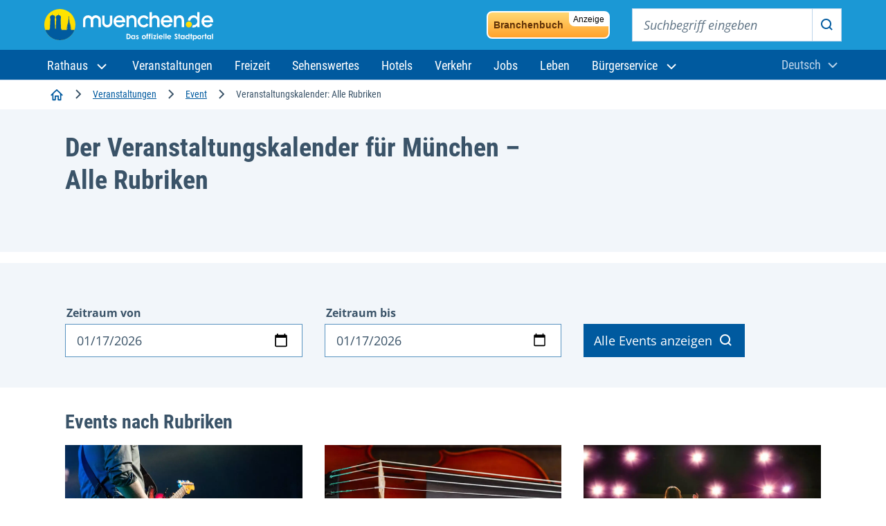

--- FILE ---
content_type: text/html; charset=UTF-8
request_url: https://www.muenchen.de/veranstaltungen/events
body_size: 37317
content:
  
<!DOCTYPE html>
<html lang="de" dir="ltr" prefix="og: https://ogp.me/ns#">
  <head>
    <meta charset="utf-8" />
<noscript><style>form.antibot * :not(.antibot-message) { display: none !important; }</style>
</noscript><meta name="description" content="Der Veranstaltungskalender für München: Rock/Pop, Musical, Theater, Comedy, Oper und mehr..." />
<link rel="canonical" href="https://www.muenchen.de/veranstaltungen/events" />
<meta http-equiv="content-language" content="de" />
<meta name="robots" content="index, follow, max-image-preview:large" />
<meta name="rights" content="muenchen.de, Munich, Germany" />
<meta property="og:site_name" content="muenchen.de" />
<meta property="og:type" content="city" />
<meta property="og:url" content="https://www.muenchen.de/veranstaltungen/events" />
<meta property="og:title" content="Veranstaltungskalender für München" />
<meta property="og:description" content="Rock/Pop, Musical, Theater, Comedy, Oper und mehr..." />
<meta property="og:image" content="https://www.muenchen.de/sites/default/files/styles/facebook/public/2022-08/oktoberfest-panorama-hp.jpg?h=8c5a01b2" />
<meta property="og:image:type" content="image/jpeg" />
<meta property="og:image:width" content="1200" />
<meta property="og:image:height" content="630" />
<meta property="og:updated_time" content="2025-05-23T16:05:43+0200" />
<meta name="twitter:card" content="summary_large_image" />
<meta name="twitter:description" content="Rock/Pop, Musical, Theater, Comedy, Oper und mehr..." />
<meta name="twitter:site" content="@muenchen" />
<meta name="twitter:title" content="Veranstaltungskalender für München" />
<meta name="twitter:creator" content="@muenchen" />
<meta name="twitter:url" content="https://www.muenchen.de/veranstaltungen/events" />
<meta name="twitter:image" content="https://www.muenchen.de/sites/default/files/styles/large/public/2022-08/oktoberfest-panorama-hp.jpg.webp" />
<meta name="google-site-verification" content="isZ2umcXcxrJ3AEVxnewsfyWVYRThS0fQtbbT8INwKM" />
<meta name="apple-mobile-web-app-capable" content="yes" />
<meta name="apple-mobile-web-app-status-bar-style" content="#1B98D5" />
<meta name="MobileOptimized" content="width" />
<meta name="HandheldFriendly" content="true" />
<meta name="viewport" content="width=device-width, initial-scale=1.0" />
<link rel="icon" href="/themes/custom/muenchen/favicon.ico" type="image/vnd.microsoft.icon" />
<link rel="alternate" hreflang="de" href="https://www.muenchen.de/veranstaltungen/events" />

    <title>Der Veranstaltungskalender für München - muenchen.de</title>

            <meta name="author" content="muenchen.de" />
      <meta name="referrer" content="strict-origin-when-cross-origin">

      <link rel="stylesheet" media="all" href="/core/assets/vendor/jquery.ui/themes/base/core.css?t8wezs" />
<link rel="stylesheet" media="all" href="/core/assets/vendor/jquery.ui/themes/base/autocomplete.css?t8wezs" />
<link rel="stylesheet" media="all" href="/core/assets/vendor/jquery.ui/themes/base/menu.css?t8wezs" />
<link rel="stylesheet" media="all" href="/themes/contrib/stable/css/core/components/progress.module.css?t8wezs" />
<link rel="stylesheet" media="all" href="/themes/contrib/stable/css/core/components/ajax-progress.module.css?t8wezs" />
<link rel="stylesheet" media="all" href="/themes/contrib/stable/css/core/components/autocomplete-loading.module.css?t8wezs" />
<link rel="stylesheet" media="all" href="/themes/contrib/stable/css/system/components/align.module.css?t8wezs" />
<link rel="stylesheet" media="all" href="/themes/contrib/stable/css/system/components/fieldgroup.module.css?t8wezs" />
<link rel="stylesheet" media="all" href="/themes/contrib/stable/css/system/components/container-inline.module.css?t8wezs" />
<link rel="stylesheet" media="all" href="/themes/contrib/stable/css/system/components/clearfix.module.css?t8wezs" />
<link rel="stylesheet" media="all" href="/themes/contrib/stable/css/system/components/details.module.css?t8wezs" />
<link rel="stylesheet" media="all" href="/themes/contrib/stable/css/system/components/hidden.module.css?t8wezs" />
<link rel="stylesheet" media="all" href="/themes/contrib/stable/css/system/components/item-list.module.css?t8wezs" />
<link rel="stylesheet" media="all" href="/themes/contrib/stable/css/system/components/js.module.css?t8wezs" />
<link rel="stylesheet" media="all" href="/themes/contrib/stable/css/system/components/nowrap.module.css?t8wezs" />
<link rel="stylesheet" media="all" href="/themes/contrib/stable/css/system/components/position-container.module.css?t8wezs" />
<link rel="stylesheet" media="all" href="/themes/contrib/stable/css/system/components/reset-appearance.module.css?t8wezs" />
<link rel="stylesheet" media="all" href="/themes/contrib/stable/css/system/components/resize.module.css?t8wezs" />
<link rel="stylesheet" media="all" href="/themes/contrib/stable/css/system/components/system-status-counter.css?t8wezs" />
<link rel="stylesheet" media="all" href="/themes/contrib/stable/css/system/components/system-status-report-counters.css?t8wezs" />
<link rel="stylesheet" media="all" href="/themes/contrib/stable/css/system/components/system-status-report-general-info.css?t8wezs" />
<link rel="stylesheet" media="all" href="/themes/contrib/stable/css/system/components/tablesort.module.css?t8wezs" />
<link rel="stylesheet" media="all" href="/themes/contrib/stable/css/views/views.module.css?t8wezs" />
<link rel="stylesheet" media="all" href="/core/assets/vendor/jquery.ui/themes/base/theme.css?t8wezs" />
<link rel="stylesheet" media="all" href="/modules/contrib/paragraphs/css/paragraphs.unpublished.css?t8wezs" />
<link rel="stylesheet" media="all" href="/themes/custom/muenchen/css/drupal-helper.css?t8wezs" />
<link rel="stylesheet" media="all" href="/themes/custom/muenchen/css/drupal-webform-connector.css?t8wezs" />
<link rel="stylesheet" media="all" href="/themes/custom/muenchen/css/style.css?t8wezs" />
<link rel="stylesheet" media="all" href="/themes/custom/muenchen/css/fonts.css?t8wezs" />

      <script src="/themes/custom/muenchen/js/bundle.js?t8wezs" type="module"></script>


            <link rel="preconnect" href="//privacy-proxy.usercentrics.eu">
      <link rel="preload" href="//privacy-proxy.usercentrics.eu/latest/uc-block.bundle.js" as="script">


      
        <script type="application/javascript">var UC_UI_SUPPRESS_CMP_DISPLAY=true;</script>

                  <script id="usercentrics-cmp" data-settings-id="8cHg-EU0P" data-language="de" src="https://app.usercentrics.eu/browser-ui/latest/loader.js" async></script>
        
      
      <script type="application/javascript" src="https://privacy-proxy.usercentrics.eu/latest/uc-block.bundle.js" async></script>

        <link rel="preconnect" href="//static.etracker.com">
        <link rel="preload" href="//static.etracker.com/code/e.js" as="script">

        <!-- BEGIN etracker Tracklet 4.0.20160201 sync test -->
        <script type="text/javascript">
          var et_pagename = "Der Veranstaltungskalender für München";
          var et_areas = "Drupal/MDE/veranstaltungen/events,teaser_overview,Desktop";
          var et_target = "";
          var _btNoJquery = true;
          var _etr = {
            blockDC: true
          };
        </script>
        <script id="_etLoader" type="text/javascript" charset="UTF-8" data-secure-code="Shbe3K" data-block-cookies="true" data-respect-dnt="true" src="//code.etracker.com/code/e.js" async></script>

        <noscript><link rel="stylesheet" media="all" href="https://www.etracker.de/cnt_css.php?et=Shbe3K&amp;v=4.0&amp;java=n&amp;et_easy=0&amp;et_pagename=Der Veranstaltungskalender für München&amp;et_areas=Druap/MDE/veranstaltungen/events,teaser_overview,Desktop&amp;et_ilevel=0&amp;et_target=,0,0,0&amp;et_lpage=0&amp;et_trig=0&amp;et_se=0&amp;et_cust=0&amp;et_basket=&amp;et_url=&amp;et_tag=&amp;et_sub=&amp;et_organisation=&amp;et_demographic=" /></noscript>

        <!-- BEGIN etracker Tracklet 4.0.20160201 sync -->
        <script type="text/javascript">
          /*function trackPrint(category, objekt, action) {
            ET_Event.eventStart('Drucken', 'Der Veranstaltungskalender für München', 'Seite wurde gedruckt');
          }
          function trackEvent(category, objekt, action) {
            ET_Event.eventStart(category, objekt, action);
          }
          $(document).ready(function() {
            $('a[href^="http"]').each(function(i) {
              $(this).click(function(event) {
                var category = $(this).attr('data-etCategory');
                if(category) {
                  trackEvent(category, 'Der Veranstaltungskalender für München', $(this).attr('href'));
                } else {
                  trackEvent('Ext_Link', 'Der Veranstaltungskalender für München', $(this).attr('href'));
                }
              })
            });
          });*/
        </script>

                  <script src="https://muenchenapis.de/proxies/dbs-login/proxy.php" type="module"></script>
          </head>
  <body class="page-type--teaser-overview">
    
      <div class="dialog-off-canvas-main-canvas" data-off-canvas-main-canvas>
    <div class="site">

            <header class="m-page-header m-page-header--is-fixed">
        <div class="m-page-header__top">
  <div class="container-fluid">

    <div class="m-page-header__branding">
      <a class="m-page-header__branding-link" href="/" rel="home">
        <img class="m-page-header__branding-image" src="/themes/custom/muenchen/logo.svg" width="244" height="48" alt="Logo muenchen.de - das offizielle Stadtportal (Zur Startseite)" />
      </a>
    </div>
    <div class="m-page-header__meta">
      <button class="mobile-menu-trigger mobile-menu-trigger--search" type="button" data-bs-toggle="offcanvas" data-bs-target="#navSearchContent" aria-controls="navSearchContent">
        <svg aria-hidden="true" class="icon">
          <use xlink:href="#icon-search"></use>
        </svg>
        <span class="visually-hidden">Suchen</span>
      </button>

      <div class="m-nav-collapse m-nav-collapse--search" id="navSearchContent">

        <button type="button" class="mobile-menu-trigger mobile-menu-trigger--close" data-bs-dismiss="offcanvas" data-bs-target="#navSearchContent">
          <svg aria-hidden="true" class="icon">
            <use xlink:href="#icon-close"></use>
          </svg>
          <span class="visually-hidden">Close search</span>
        </button>

        <a href="/branchenbuch" class="bb-banner">
          <span class="bb-banner__adtag">Anzeige</span>
          Branchenbuch
        </a>

        <div class="m-page-header__search-block">
          <form action="/volltextsuche" method="get" role="search" class="m-search-block" aria-label="Suchen">
            <label class="visually-hidden" for="sitesearch-input">Suchbegriff eingeben</label>
            <input class="m-search-block__input" type="text" id="sitesearch-input" name="query" placeholder="Suchbegriff eingeben">
            <button class="m-search-block__submit" id="sitesearch-submit" type="submit">
              <svg aria-hidden="true" class="icon">
                <use xlink:href="#icon-search"></use>
              </svg>
              <span class="visually-hidden">Suchen</span>
            </button>
                      </form>
        </div>

      </div>

              <div class="m-page-header__login">
          <dbs-login
            kc-url="https://sso.muenchen.de/auth"
            kc-realm="public"
            kc-client-id="mpdz-fragments"
            cookie-domain=".muenchen.de"
            overview-link="https://stadt.muenchen.de/mein-bereich"
            ticket-link="https://stadt.muenchen.de/mein-bereich/anliegen"
            appointment-link="https://stadt.muenchen.de/mein-bereich/termine"
            checklist-link="https://stadt.muenchen.de/mein-bereich/checklisten">
          </dbs-login>
        </div>
      
      <button class="mobile-menu-trigger mobile-menu-trigger--menu" type="button" data-bs-toggle="offcanvas" data-bs-target="#navMenuContent" aria-controls="navMenuContent">
        <svg aria-hidden="true" class="icon">
          <use xlink:href="#icon-menu"></use>
        </svg>
        <span class="visually-hidden">Hauptnavigation öffnen</span>
      </button>
    </div>
  </div>
</div>

        <div class="m-page-header__bottom">
  <div class="container-fluid">
          
<div class="m-nav-collapse m-nav-collapse--menu" id="navMenuContent">

  <button type="button" class="mobile-menu-trigger mobile-menu-trigger--close" data-bs-dismiss="offcanvas" data-bs-target="#navMenuContent" aria-label="Hauptnavigation schließen">
    <svg aria-hidden="true" class="icon">
      <use xlink:href="#icon-close"></use>
    </svg>
    <span class="visually-hidden">Hauptnavigation schließen</span>
  </button>

  <a href="/branchenbuch" class="bb-banner">
    <span class="bb-banner__adtag">Anzeige</span>
    Branchenbuch
  </a>

  <ul class="m-nav-collapse__nav-tabs nav nav-tabs" id="navTabsMenu" role="tablist">
    <li class="m-nav-collapse__nav-tabs-item" role="presentation">
      <button class="m-nav-collapse__nav-tabs-link active" id="menu-tab" data-bs-toggle="tab" data-bs-target="#navTab" type="button" role="tab" aria-controls="navTab" aria-selected="true"><span>Navigation</span></button>
    </li>
    <li class="m-nav-collapse__nav-tabs-item" role="presentation">
      <button class="m-nav-collapse__nav-tabs-link" id="language-tab" data-bs-toggle="tab" data-bs-target="#languageSwitch" type="button" role="tab" aria-controls="languageSwitch" aria-selected="false"><span>Sprache</span></button>
    </li>
  </ul>

  <div class="tab-content" id="navTabContent">

    <div class="tab-pane js-menu active" id="navTab">

      <nav class="m-page-header__mainnav" aria-label="Hauptnavigation">
                          
        <ul class="mainmenu">
  
          
      
        <li class="mainmenu__menu-item nav-item menu-item--expanded dropdown">

                    <a id="rathaus" class="mainmenu__menu-item-link dropdown-toggle" role="button" data-bs-display="static" data-bs-toggle="dropdown" aria-expanded="false" href="https://stadt.muenchen.de/rathaus.html">
            <span>
              Rathaus
              <svg aria-hidden="true" class="dropdown-icon">
                <use xlink:href="#icon-chevron-down"></use>
              </svg>
            </span>
          </a>
                                    <ul class="dropdown-menu" aria-labelledby="rathaus">
                              <li class="dropdown-menu__item dropdown-menu__item--first">
              <a class="dropdown-item" href="https://stadt.muenchen.de/rathaus.html">Zum Rathaus</a>
            </li>
                                        <li class="dropdown-menu__item"><a class="dropdown-item" href="https://stadt.muenchen.de/rathaus/politik.html">Politik und Beteiligung</a></li>
                                        <li class="dropdown-menu__item"><a class="dropdown-item" href="https://stadt.muenchen.de/rathaus/verwaltung.html">Stadtverwaltung</a></li>
                                        <li class="dropdown-menu__item"><a class="dropdown-item" href="https://stadt.muenchen.de/rathaus/presse.html">Presse und Medien</a></li>
                                        <li class="dropdown-menu__item"><a class="dropdown-item" href="https://stadt.muenchen.de/rathaus/karriere.html">Karriere bei der Stadt</a></li>
                                        <li class="dropdown-menu__item"><a class="dropdown-item" href="https://stadt.muenchen.de/rathaus/finanzen-vergabe.html">Finanzen und Vergabe</a></li>
                                        <li class="dropdown-menu__item"><a class="dropdown-item" href="https://stadt.muenchen.de/rathaus/daten-fakten.html">München im Portrait</a></li>
                                        <li class="dropdown-menu__item"><a class="dropdown-item" href="https://stadt.muenchen.de/rathaus/projekte.html">Projekte und Initiativen</a></li>
                        </ul>
      
                  </li>
                
              <li class="mainmenu__menu-item">
          <a  class="mainmenu__menu-item mainmenu__menu-item-link" href="/veranstaltungen" id="veranstaltungen">
            <span>Veranstaltungen</span>
          </a>
        </li>
                
              <li class="mainmenu__menu-item">
          <a  class="mainmenu__menu-item mainmenu__menu-item-link" href="/freizeit" id="freizeit">
            <span>Freizeit</span>
          </a>
        </li>
                
              <li class="mainmenu__menu-item">
          <a  class="mainmenu__menu-item mainmenu__menu-item-link" href="/sehenswuerdigkeiten" id="sehenswertes">
            <span>Sehenswertes</span>
          </a>
        </li>
                
              <li class="mainmenu__menu-item">
          <a  class="mainmenu__menu-item mainmenu__menu-item-link" href="/uebernachten" id="hotels">
            <span>Hotels</span>
          </a>
        </li>
                
              <li class="mainmenu__menu-item">
          <a  class="mainmenu__menu-item mainmenu__menu-item-link" href="/verkehr" id="verkehr">
            <span>Verkehr</span>
          </a>
        </li>
                
              <li class="mainmenu__menu-item">
          <a  class="mainmenu__menu-item mainmenu__menu-item-link" href="/leben/job" id="jobs">
            <span>Jobs</span>
          </a>
        </li>
                
              <li class="mainmenu__menu-item">
          <a  class="mainmenu__menu-item mainmenu__menu-item-link" href="/leben" id="leben">
            <span>Leben</span>
          </a>
        </li>
                
      
        <li class="mainmenu__menu-item nav-item menu-item--expanded dropdown">

                    <a id="bürgerservice" class="mainmenu__menu-item-link dropdown-toggle" role="button" data-bs-display="static" data-bs-toggle="dropdown" aria-expanded="false" href="">
            <span>
              Bürgerservice
              <svg aria-hidden="true" class="dropdown-icon">
                <use xlink:href="#icon-chevron-down"></use>
              </svg>
            </span>
          </a>
                                    <ul class="dropdown-menu" aria-labelledby="bürgerservice">
                              <li class="dropdown-menu__item dropdown-menu__item--first">
              <a class="dropdown-item" href="https://stadt.muenchen.de/buergerservice.html">Zu den Services</a>
            </li>
                                        <li class="dropdown-menu__item"><a class="dropdown-item" href="https://stadt.muenchen.de/buergerservice/wohnen-meldewesen.html">Wohnen und Meldewesen</a></li>
                                        <li class="dropdown-menu__item"><a class="dropdown-item" href="https://stadt.muenchen.de/buergerservice/verkehr-mobilitaet.html">Verkehr und Mobilität</a></li>
                                        <li class="dropdown-menu__item"><a class="dropdown-item" href="https://stadt.muenchen.de/buergerservice/ausland-migration.html">Ausland und Migration</a></li>
                                        <li class="dropdown-menu__item"><a class="dropdown-item" href="https://stadt.muenchen.de/buergerservice/gesundheit-soziales.html">Gesundheit und Soziales</a></li>
                                        <li class="dropdown-menu__item"><a class="dropdown-item" href="https://stadt.muenchen.de/buergerservice/familie-kind.html">Familie und Kind</a></li>
                                        <li class="dropdown-menu__item"><a class="dropdown-item" href="https://stadt.muenchen.de/buergerservice/schule-bildung.html">Schule und Bildung</a></li>
                                        <li class="dropdown-menu__item"><a class="dropdown-item" href="https://stadt.muenchen.de/buergerservice/wirtschaft.html">Wirtschaft und Gewerbe</a></li>
                                        <li class="dropdown-menu__item"><a class="dropdown-item" href="https://stadt.muenchen.de/buergerservice/branchen-berufe.html">Branchen und Berufe</a></li>
                                        <li class="dropdown-menu__item"><a class="dropdown-item" href="https://stadt.muenchen.de/buergerservice/freizeit-hobby.html">Engagement und Freizeit</a></li>
                        </ul>
      
                  </li>
            </ul>
    



  
              </nav>

    </div>

    <div class="tab-pane js-language-tab" id="languageSwitch">

      <div class="m-languageswitcher">
        <button class="m-languageswitcher__toggle dropdown-toggle" data-bs-display="static" data-bs-toggle="dropdown" aria-expanded="false" id="languageButton">
          <span class="visually-hidden">Aktuelle Sprache:</span><span>Deutsch</span>
          <svg aria-hidden="true" class="icon">
            <use xlink:href="#icon-chevron-down"></use>
          </svg>
        </button>
        <ul class="dropdown-menu dropdown-menu-xl-end" aria-labelledby="languageButton">
          <li class="dropdown-menu__item"><a lang="en" class="dropdown-item" href="/en/home">
              <span>English</span>
            </a></li>
          <li class="dropdown-menu__item"><a lang="fr" class="dropdown-item" href="/fr/accueil">
              Français
            </a></li>
          <li class="dropdown-menu__item"><a lang="it" class="dropdown-item" href="/it/home">
              Italiano
            </a></li>
          <li class="dropdown-menu__item"><a lang="es" class="dropdown-item" href="/es/inicio">
              Español
            </a></li>
          <li class="dropdown-menu__item"><a lang="ru" class="dropdown-item" href="/ru/home">
              Русский
            </a></li>
          <li class="dropdown-menu__item"><a lang="ar" class="dropdown-item" href="/ar/home">
              العربية
            </a></li>
          <li class="dropdown-menu__item"><a lang="zh" class="dropdown-item" href="/zh-hans/zh">
              中文
            </a></li>
        </ul>
      </div>

    </div>
  </div>

</div>

      </div>
</div>

      </header>
    
          <!-- m.de region base template -->
  <div data-drupal-messages-fallback class="hidden"></div>


    
          <!-- m.de region base template -->
  <div class="m-breadcrumb-component ">
  <div class="container-fluid">
    <nav aria-label="Navigationspfad" class="m-breadcrumb">
  <ol class="m-breadcrumb__list">
                  <li class="m-breadcrumb__list-item">
          <a href="/" class="m-breadcrumb__list-item-link">
            <svg aria-hidden="true" class="icon icon-home">
              <use xlink:href="#icon-home"></use>
            </svg>
            <span class="visually-hidden">Startseite</span>
          </a>
                      <span class="separator" aria-hidden="true">
            <svg class="icon"><use xlink:href="#icon-chevron-right"></use></svg>
          </span>        </li>
                        <li class="m-breadcrumb__list-item">
                                    <a href="/veranstaltungen" class="m-breadcrumb__list-item-link">Veranstaltungen</a>
                                    <span class="separator" aria-hidden="true">
            <svg class="icon"><use xlink:href="#icon-chevron-right"></use></svg>
          </span>                  </li>
                        <li class="m-breadcrumb__list-item">
                                    <a href="/veranstaltungen/event" class="m-breadcrumb__list-item-link">Event</a>
                                    <span class="separator" aria-hidden="true">
            <svg class="icon"><use xlink:href="#icon-chevron-right"></use></svg>
          </span>                  </li>
                        <li class="m-breadcrumb__list-item">
                      <span class="m-breadcrumb__list-item-current" aria-current="page">Veranstaltungskalender: Alle Rubriken</span>
                  </li>
            </ol>
</nav>

<div class="m-breadcrumb-go-back">
  <svg class="icon" aria-hidden="true">
    <use xlink:href="#icon-chevron-left"></use>
  </svg>
  <a class="m-breadcrumb-go-back__link" href="/"><span>Startseite</span></a>
</div>

  </div>
</div>


    
    
    

    
    
  
      <main id="content">

            <div class="bb-banner-section">
        <div class="container-fluid">
          <a href="/branchenbuch" class="bb-banner" target="_blank">
            <span class="bb-banner__adtag">Anzeige</span>
            Branchenbuch
          </a>
        </div>
      </div>
              <!-- m.de region base template -->
  
<div id="block-muenchen-content">
  
    
      

<article class="view-detail view-detail--article">

  <div class="m-intro m-intro-leading-article">
    <div class="container">
      <div class="m-intro-leading-article__body">
        <div class="m-intro-leading-article__grid">
          <div class="m-intro-leading-article__head">
                        <h1 class="m-intro-leading-article__title">
            Der Veranstaltungskalender für München – Alle Rubriken
      </h1>
                      </div>
        </div>
      </div>
    </div>
    
  </div>

  <div>
    
                <div class="m-form-event-search paragraph paragraph--type--event-search paragraph--view-mode--default">
      <div class="container">
        <div class="m-form-event-search__body">
          <div class="m-form-event-search__grid">
            <div class="m-form-event-search__content">
              <h2 class="m-form-event-search__title"></h2>
                              
<form class="views-exposed-form m-intro-event-search__form" data-drupal-selector="views-exposed-form-event-search-filter" action="/veranstaltungen/event" method="get" id="views-exposed-form-event-search-filter" accept-charset="UTF-8">
  




  <form class="m-form-event-search__form" method="get" action="">
    
    
    
    <div class="hidden">
      <div class="js-form-item form-item js-form-type-select form-item-field-category-one-target-id js-form-item-field-category-one-target-id form-no-label">
      <label for="edit-field-category-one-target-id" class="visually-hidden">Kategorie</label>
        <select class="hidden m-choices form-select" data-drupal-selector="edit-field-category-one-target-id" multiple="multiple" name="field_category_one_target_id[]" id="edit-field-category-one-target-id" size="9"><option value="27885">Ausstellungen</option><option value="28140">Ballet</option><option value="28216">Basketball</option><option value="28169">Blues</option><option value="28200">Bob- &amp; Schlittensport</option><option value="28187">Chanson</option><option value="28218">Zirkus</option><option value="28213">Kongresse</option><option value="28171">Country</option><option value="28193">Electronic</option><option value="28192">Experimentelles Theater</option><option value="28166">Folk</option><option value="28199">Fußball</option><option value="28184">Freizeitsport</option><option value="28202">Funk / Soul / Jazz</option><option value="28176">Gospel</option><option value="28142">House / Electro / Techno</option><option value="28220">Independent</option><option value="28191">Latin</option><option value="28195">Laufen</option><option value="28183">Liedermacher</option><option value="28189">Marionettentheater</option><option value="28186">Märkte</option><option value="28198">Vermischtes</option><option value="28201">Münchner Philharmoniker</option><option value="28190">Silvesterparty</option><option value="28196">Philharmoniker</option><option value="28141">Punk</option><option value="28194">Reggae</option><option value="28165">Rock / Indie / Alternative</option><option value="28197">Seminare</option><option value="28170">Soul</option><option value="28227">UEFA Champions League Finale</option><option value="28225">UEFA Champions League Finale 2025</option><option value="28128">Varieté / Revue</option><option value="28094">Ball / Gala</option><option value="27904">Brauchtum</option><option value="28101">Bühne</option><option value="27883">Comedy</option><option value="28098">Diskussion</option><option value="28103">Erlebnisgastronomie</option><option value="28097">Faschingsparty</option><option value="27888">Feste / Festivals</option><option value="28109">Film</option><option value="27892">Flohmärkte</option><option value="27884">Freizeit</option><option value="28099">Führungen</option><option value="27903">Hard &amp; Heavy</option><option value="27896">HipHop / Rap</option><option value="28104">Jazz</option><option value="28092">Kabarett</option><option value="27895">Kinder</option><option value="28088">Kinder- und Jugendtheater</option><option value="27901">Kinderveranstaltung</option><option value="27899">Klassik</option><option value="27886">Konzerte</option><option value="27890">Lesungen</option><option value="27887">Mehr</option><option value="28086">Messen</option><option value="28085">Messen / Kongresse</option><option value="27893">Musical</option><option value="27902">Musical/Show</option><option value="28117">Open Air</option><option value="28110">Oper / Operette</option><option value="28100">Ostern</option><option value="28091">Party</option><option value="27889">Rock &amp; Pop</option><option value="28095">Schlager</option><option value="27891">Show</option><option value="28093">Sonstige Bühnenveranstaltungen</option><option value="27894">Sonstige Freizeitangebote</option><option value="27900">Sonstige Konzerte</option><option value="27898">Sonstige Sportereignisse</option><option value="27897">Sport</option><option value="28087">Tanz</option><option value="27905">Theater</option><option value="27882">Theater/Comedy</option><option value="28102">Volksmusik</option><option value="28090">Vorträge</option><option value="28121">Weihnachtskonzerte</option><option value="28105">Weihnachtsmarkt / Christkindlmarkt</option><option value="28089">Weiterbildung</option></select>
        </div>

    </div>
    <input type="hidden" name="search" value="true">
    <div class="row">
      <div class="col-12 col-lg-4">
        <div class="m-form-group">
          <p class="m-error-message visually-hidden">
          </p>
          <div class="m-input-wrapper">
            <fieldset style="width: 100%">
      <legend>
    <span class="fieldset-legend">Zeitraum von</span>
  </legend>
  <div class="fieldset-wrapper">
                <div class="js-form-item form-item js-form-type-date form-item-field-subevent-start-date-value-1-date js-form-item-field-subevent-start-date-value-1-date form-no-label">
      <label for="edit-field-subevent-start-date-value-1-date" class="visually-hidden">Datum</label>
        <input type="date" data-drupal-selector="edit-field-subevent-start-date-value-1-date" id="edit-field-subevent-start-date-value-1-date" name="field_subevent_start_date_value_1[date]" value="2026-01-17" class="form-date" />

        </div>

          </div>
</fieldset>

          </div>
        </div>
      </div>
      <div class="col-12 col-lg-4">
        <div class="m-form-group">
          <p class="m-error-message visually-hidden">
          </p>
          <div class="m-input-wrapper">
            <fieldset style="width: 100%">
      <legend>
    <span class="fieldset-legend">Zeitraum bis</span>
  </legend>
  <div class="fieldset-wrapper">
                <div class="js-form-item form-item js-form-type-date form-item-field-subevent-end-date-value-date js-form-item-field-subevent-end-date-value-date form-no-label">
      <label for="edit-field-subevent-end-date-value-date" class="visually-hidden">Datum</label>
        <input type="date" data-drupal-selector="edit-field-subevent-end-date-value-date" id="edit-field-subevent-end-date-value-date" name="field_subevent_end_date_value[date]" value="2026-01-17" class="form-date" />

        </div>

          </div>
</fieldset>

          </div>
        </div>
      </div>

      <div class="col-12 col-lg-4">
        <button class="m-button m-button--primary" type="submit">
          <span>Alle Events anzeigen</span>
          <svg aria-hidden="true" class="icon icon--after">
            <use xlink:href="#icon-search"></use>
          </svg>
        </button>
      </div>
    </div>
    <div class="js-form-item form-item js-form-type-entity-autocomplete form-item-field-category-two-target-id js-form-item-field-category-two-target-id form-no-label">
        <input class="hidden form-autocomplete form-text" data-drupal-selector="edit-field-category-two-target-id" data-autocomplete-path="/entity_reference_autocomplete/taxonomy_term/default/3xaHjgdRTYP_MiNrLr9ReU2itNM1JIeLZTMk3-XhMRg" type="text" id="edit-field-category-two-target-id" name="field_category_two_target_id" value="" size="60" maxlength="128" />

        </div>
<div class="js-form-item form-item js-form-type-entity-autocomplete form-item-field-subevent-tags-target-id js-form-item-field-subevent-tags-target-id form-no-label">
        <input class="hidden form-autocomplete form-text" data-drupal-selector="edit-field-subevent-tags-target-id" data-autocomplete-path="/entity_reference_autocomplete/taxonomy_term/default/MD7qzgPzQBuO_kGOuzlwDN_IcawldOoWiZbUKnmEQrU" type="text" id="edit-field-subevent-tags-target-id" name="field_subevent_tags_target_id" value="" size="60" maxlength="128" />

        </div>

  </form>


</form>




                          </div>
          </div>
        </div>
      </div>
    </div>

          


<div class="m-teaser-list m-teaser-list--three-cols paragraph paragraph--type--teaser-row-component paragraph--view-mode--default">
    <div class="container">
    <div class="m-teaser-list__head">
               <h2 class="m-teaser-list__headline">
            Events nach Rubriken
      </h2>
                </div>
    <ul class="m-teaser-list__list">
                        <li class="m-teaser-list__list-item">
            <div class="m-teaser-vertical m-teaser-vertical-article">
              <div class="m-teaser-vertical__image">
                <div>
  
        
                <picture>
                  <source srcset="/sites/default/files/styles/3_2_w1202/public/2022-06/rockkonzert%2043%2043.jpg.webp 1202w, /sites/default/files/styles/3_2_w1216/public/2022-06/rockkonzert%2043%2043.jpg.webp 1216w" media="(min-width: 1200px)" type="image/webp" sizes="(min-width: 1200px), 1202vw, 1216vw" width="1216" height="811"/>
              <source srcset="/sites/default/files/styles/3_2_w813/public/2022-06/rockkonzert%2043%2043.jpg.webp 813w, /sites/default/files/styles/3_2_w886/public/2022-06/rockkonzert%2043%2043.jpg.webp 886w, /sites/default/files/styles/3_2_w948/public/2022-06/rockkonzert%2043%2043.jpg.webp 948w, /sites/default/files/styles/3_2_w1008/public/2022-06/rockkonzert%2043%2043.jpg.webp 1008w, /sites/default/files/styles/3_2_w1012/public/2022-06/rockkonzert%2043%2043.jpg.webp 1012w, /sites/default/files/styles/3_2_w1072/public/2022-06/rockkonzert%2043%2043.jpg.webp 1072w, /sites/default/files/styles/3_2_w1128/public/2022-06/rockkonzert%2043%2043.jpg.webp 1128w, /sites/default/files/styles/3_2_w1187/public/2022-06/rockkonzert%2043%2043.jpg.webp 1187w" media="(min-width: 768px) and (max-width: 1199px)" type="image/webp" sizes="(min-width: 768px) and (max-width: 1199px), 813vw, 886vw, 948vw, 1008vw, 1012vw, 1072vw, 1128vw, 1187vw" width="948" height="632"/>
              <source srcset="/sites/default/files/styles/3_2_w200/public/2022-06/rockkonzert%2043%2043.jpg.webp 200w, /sites/default/files/styles/3_2_w320/public/2022-06/rockkonzert%2043%2043.jpg.webp 320w, /sites/default/files/styles/3_2_w383/public/2022-06/rockkonzert%2043%2043.jpg.webp 383w, /sites/default/files/styles/3_2_w520/public/2022-06/rockkonzert%2043%2043.jpg.webp 520w, /sites/default/files/styles/3_2_w618/public/2022-06/rockkonzert%2043%2043.jpg.webp 618w, /sites/default/files/styles/3_2_w702/public/2022-06/rockkonzert%2043%2043.jpg.webp 702w" media="(max-width: 767px)" type="image/webp" sizes="(max-width: 767px), 200vw, 320vw, 383vw, 520vw, 618vw, 702vw" width="702" height="468"/>
                  <img loading="eager" width="320" height="213" src="/sites/default/files/styles/3_2_w320/public/2022-06/rockkonzert%2043%2043.jpg.webp" alt="Musiker mit E-Gitarre bei einem Konzert auf der Bühne" title="20210826_Rock_meets_Classic" />

  </picture>


      
  </div>

              </div>
                            <div class="m-teaser-vertical__body">
                <p class="m-teaser-vertical__tagline">Konzerte </p>
                <h3 class="m-teaser-vertical__headline"><a href="/veranstaltungen/event/konzerte" >Musik für jeden Geschmack im Konzert-Kalender</a></h3>
              </div>
            </div>
          </li>
                                <li class="m-teaser-list__list-item">
            <div class="m-teaser-vertical m-teaser-vertical-article">
              <div class="m-teaser-vertical__image">
                <div>
  
        
                <picture>
                  <source srcset="/sites/default/files/styles/3_2_w1202/public/2022-10/klassik.jpg.webp 1202w, /sites/default/files/styles/3_2_w1216/public/2022-10/klassik.jpg.webp 1216w" media="(min-width: 1200px)" type="image/webp" sizes="(min-width: 1200px), 1202vw, 1216vw" width="1216" height="811"/>
              <source srcset="/sites/default/files/styles/3_2_w813/public/2022-10/klassik.jpg.webp 813w, /sites/default/files/styles/3_2_w886/public/2022-10/klassik.jpg.webp 886w, /sites/default/files/styles/3_2_w948/public/2022-10/klassik.jpg.webp 948w, /sites/default/files/styles/3_2_w1008/public/2022-10/klassik.jpg.webp 1008w, /sites/default/files/styles/3_2_w1012/public/2022-10/klassik.jpg.webp 1012w, /sites/default/files/styles/3_2_w1072/public/2022-10/klassik.jpg.webp 1072w, /sites/default/files/styles/3_2_w1128/public/2022-10/klassik.jpg.webp 1128w, /sites/default/files/styles/3_2_w1187/public/2022-10/klassik.jpg.webp 1187w" media="(min-width: 768px) and (max-width: 1199px)" type="image/webp" sizes="(min-width: 768px) and (max-width: 1199px), 813vw, 886vw, 948vw, 1008vw, 1012vw, 1072vw, 1128vw, 1187vw" width="948" height="632"/>
              <source srcset="/sites/default/files/styles/3_2_w200/public/2022-10/klassik.jpg.webp 200w, /sites/default/files/styles/3_2_w320/public/2022-10/klassik.jpg.webp 320w, /sites/default/files/styles/3_2_w383/public/2022-10/klassik.jpg.webp 383w, /sites/default/files/styles/3_2_w520/public/2022-10/klassik.jpg.webp 520w, /sites/default/files/styles/3_2_w618/public/2022-10/klassik.jpg.webp 618w, /sites/default/files/styles/3_2_w702/public/2022-10/klassik.jpg.webp 702w" media="(max-width: 767px)" type="image/webp" sizes="(max-width: 767px), 200vw, 320vw, 383vw, 520vw, 618vw, 702vw" width="702" height="468"/>
                  <img loading="eager" width="320" height="213" src="/sites/default/files/styles/3_2_w320/public/2022-10/klassik.jpg.webp" alt="" />

  </picture>


      
  </div>

              </div>
                            <div class="m-teaser-vertical__body">
                <p class="m-teaser-vertical__tagline">Klassik</p>
                <h3 class="m-teaser-vertical__headline"><a href="/veranstaltungen/event/klassik" >Termine für Oper und Orchester in München</a></h3>
              </div>
            </div>
          </li>
                                <li class="m-teaser-list__list-item">
            <div class="m-teaser-vertical m-teaser-vertical-article">
              <div class="m-teaser-vertical__image">
                <div>
  
        
                <picture>
                  <source srcset="/sites/default/files/styles/3_2_w1202/public/2022-10/oper.jpg.webp 1202w, /sites/default/files/styles/3_2_w1216/public/2022-10/oper.jpg.webp 1216w" media="(min-width: 1200px)" type="image/webp" sizes="(min-width: 1200px), 1202vw, 1216vw" width="1216" height="811"/>
              <source srcset="/sites/default/files/styles/3_2_w813/public/2022-10/oper.jpg.webp 813w, /sites/default/files/styles/3_2_w886/public/2022-10/oper.jpg.webp 886w, /sites/default/files/styles/3_2_w948/public/2022-10/oper.jpg.webp 948w, /sites/default/files/styles/3_2_w1008/public/2022-10/oper.jpg.webp 1008w, /sites/default/files/styles/3_2_w1012/public/2022-10/oper.jpg.webp 1012w, /sites/default/files/styles/3_2_w1072/public/2022-10/oper.jpg.webp 1072w, /sites/default/files/styles/3_2_w1128/public/2022-10/oper.jpg.webp 1128w, /sites/default/files/styles/3_2_w1187/public/2022-10/oper.jpg.webp 1187w" media="(min-width: 768px) and (max-width: 1199px)" type="image/webp" sizes="(min-width: 768px) and (max-width: 1199px), 813vw, 886vw, 948vw, 1008vw, 1012vw, 1072vw, 1128vw, 1187vw" width="948" height="632"/>
              <source srcset="/sites/default/files/styles/3_2_w200/public/2022-10/oper.jpg.webp 200w, /sites/default/files/styles/3_2_w320/public/2022-10/oper.jpg.webp 320w, /sites/default/files/styles/3_2_w383/public/2022-10/oper.jpg.webp 383w, /sites/default/files/styles/3_2_w520/public/2022-10/oper.jpg.webp 520w, /sites/default/files/styles/3_2_w618/public/2022-10/oper.jpg.webp 618w, /sites/default/files/styles/3_2_w702/public/2022-10/oper.jpg.webp 702w" media="(max-width: 767px)" type="image/webp" sizes="(max-width: 767px), 200vw, 320vw, 383vw, 520vw, 618vw, 702vw" width="702" height="468"/>
                  <img loading="eager" width="320" height="213" src="/sites/default/files/styles/3_2_w320/public/2022-10/oper.jpg.webp" alt="Opernsängerin " />

  </picture>


      
  </div>

              </div>
                            <div class="m-teaser-vertical__body">
                <p class="m-teaser-vertical__tagline">Musicals in München: Tickets und Termine</p>
                <h3 class="m-teaser-vertical__headline"><a href="/veranstaltungen/event/musical" >Musiktheater: Was auf den Münchner Bühnen gespielt wird</a></h3>
              </div>
            </div>
          </li>
                                <li class="m-teaser-list__list-item">
            <div class="m-teaser-vertical m-teaser-vertical-article">
              <div class="m-teaser-vertical__image">
                <div>
  
        
                <picture>
                  <source srcset="/sites/default/files/styles/3_2_w1202/public/2023-09/kammerspiele-5.jpg.webp 1202w, /sites/default/files/styles/3_2_w1216/public/2023-09/kammerspiele-5.jpg.webp 1216w" media="(min-width: 1200px)" type="image/webp" sizes="(min-width: 1200px), 1202vw, 1216vw" width="1216" height="811"/>
              <source srcset="/sites/default/files/styles/3_2_w813/public/2023-09/kammerspiele-5.jpg.webp 813w, /sites/default/files/styles/3_2_w886/public/2023-09/kammerspiele-5.jpg.webp 886w, /sites/default/files/styles/3_2_w948/public/2023-09/kammerspiele-5.jpg.webp 948w, /sites/default/files/styles/3_2_w1008/public/2023-09/kammerspiele-5.jpg.webp 1008w, /sites/default/files/styles/3_2_w1012/public/2023-09/kammerspiele-5.jpg.webp 1012w, /sites/default/files/styles/3_2_w1072/public/2023-09/kammerspiele-5.jpg.webp 1072w, /sites/default/files/styles/3_2_w1128/public/2023-09/kammerspiele-5.jpg.webp 1128w, /sites/default/files/styles/3_2_w1187/public/2023-09/kammerspiele-5.jpg.webp 1187w" media="(min-width: 768px) and (max-width: 1199px)" type="image/webp" sizes="(min-width: 768px) and (max-width: 1199px), 813vw, 886vw, 948vw, 1008vw, 1012vw, 1072vw, 1128vw, 1187vw" width="948" height="632"/>
              <source srcset="/sites/default/files/styles/3_2_w200/public/2023-09/kammerspiele-5.jpg.webp 200w, /sites/default/files/styles/3_2_w320/public/2023-09/kammerspiele-5.jpg.webp 320w, /sites/default/files/styles/3_2_w383/public/2023-09/kammerspiele-5.jpg.webp 383w, /sites/default/files/styles/3_2_w520/public/2023-09/kammerspiele-5.jpg.webp 520w, /sites/default/files/styles/3_2_w618/public/2023-09/kammerspiele-5.jpg.webp 618w, /sites/default/files/styles/3_2_w702/public/2023-09/kammerspiele-5.jpg.webp 702w" media="(max-width: 767px)" type="image/webp" sizes="(max-width: 767px), 200vw, 320vw, 383vw, 520vw, 618vw, 702vw" width="702" height="468"/>
                  <img loading="eager" width="320" height="213" src="/sites/default/files/styles/3_2_w320/public/2023-09/kammerspiele-5.jpg.webp" alt="Therese-Giehse-Halle" title="Therese-Giehse-Halle" />

  </picture>


      
  </div>

              </div>
                            <div class="m-teaser-vertical__body">
                <p class="m-teaser-vertical__tagline">Theater</p>
                <h3 class="m-teaser-vertical__headline"><a href="/veranstaltungen/event/theater" >Das Programm der großen und kleinen Bühnen in der Stadt</a></h3>
              </div>
            </div>
          </li>
                                <li class="m-teaser-list__list-item">
            <div class="m-teaser-vertical m-teaser-vertical-article">
              <div class="m-teaser-vertical__image">
                <div>
  
        
                <picture>
                  <source srcset="/sites/default/files/styles/3_2_w1202/public/2022-06/201201_auer-dult-sonne_muenchen.deMichael%20Hofmann.jpg.webp 1202w, /sites/default/files/styles/3_2_w1216/public/2022-06/201201_auer-dult-sonne_muenchen.deMichael%20Hofmann.jpg.webp 1216w" media="(min-width: 1200px)" type="image/webp" sizes="(min-width: 1200px), 1202vw, 1216vw" width="1216" height="811"/>
              <source srcset="/sites/default/files/styles/3_2_w813/public/2022-06/201201_auer-dult-sonne_muenchen.deMichael%20Hofmann.jpg.webp 813w, /sites/default/files/styles/3_2_w886/public/2022-06/201201_auer-dult-sonne_muenchen.deMichael%20Hofmann.jpg.webp 886w, /sites/default/files/styles/3_2_w948/public/2022-06/201201_auer-dult-sonne_muenchen.deMichael%20Hofmann.jpg.webp 948w, /sites/default/files/styles/3_2_w1008/public/2022-06/201201_auer-dult-sonne_muenchen.deMichael%20Hofmann.jpg.webp 1008w, /sites/default/files/styles/3_2_w1012/public/2022-06/201201_auer-dult-sonne_muenchen.deMichael%20Hofmann.jpg.webp 1012w, /sites/default/files/styles/3_2_w1072/public/2022-06/201201_auer-dult-sonne_muenchen.deMichael%20Hofmann.jpg.webp 1072w, /sites/default/files/styles/3_2_w1128/public/2022-06/201201_auer-dult-sonne_muenchen.deMichael%20Hofmann.jpg.webp 1128w, /sites/default/files/styles/3_2_w1187/public/2022-06/201201_auer-dult-sonne_muenchen.deMichael%20Hofmann.jpg.webp 1187w" media="(min-width: 768px) and (max-width: 1199px)" type="image/webp" sizes="(min-width: 768px) and (max-width: 1199px), 813vw, 886vw, 948vw, 1008vw, 1012vw, 1072vw, 1128vw, 1187vw" width="948" height="632"/>
              <source srcset="/sites/default/files/styles/3_2_w200/public/2022-06/201201_auer-dult-sonne_muenchen.deMichael%20Hofmann.jpg.webp 200w, /sites/default/files/styles/3_2_w320/public/2022-06/201201_auer-dult-sonne_muenchen.deMichael%20Hofmann.jpg.webp 320w, /sites/default/files/styles/3_2_w383/public/2022-06/201201_auer-dult-sonne_muenchen.deMichael%20Hofmann.jpg.webp 383w, /sites/default/files/styles/3_2_w520/public/2022-06/201201_auer-dult-sonne_muenchen.deMichael%20Hofmann.jpg.webp 520w, /sites/default/files/styles/3_2_w618/public/2022-06/201201_auer-dult-sonne_muenchen.deMichael%20Hofmann.jpg.webp 618w, /sites/default/files/styles/3_2_w702/public/2022-06/201201_auer-dult-sonne_muenchen.deMichael%20Hofmann.jpg.webp 702w" media="(max-width: 767px)" type="image/webp" sizes="(max-width: 767px), 200vw, 320vw, 383vw, 520vw, 618vw, 702vw" width="702" height="468"/>
                  <img loading="eager" width="320" height="213" src="/sites/default/files/styles/3_2_w320/public/2022-06/201201_auer-dult-sonne_muenchen.deMichael%20Hofmann.jpg.webp" alt="Kettenkarussell auf der Auer Dult in der Sonne" title="201201_auer-dult-sonne_muenchen.deMichael Hofmann" />

  </picture>


      
  </div>

              </div>
                            <div class="m-teaser-vertical__body">
                <p class="m-teaser-vertical__tagline">Feste und Festivals in München</p>
                <h3 class="m-teaser-vertical__headline"><a href="/veranstaltungen/event/feste-festivals" >Wo München feiert - mit Kultur und Musik </a></h3>
              </div>
            </div>
          </li>
                                <li class="m-teaser-list__list-item">
            <div class="m-teaser-vertical m-teaser-vertical-article">
              <div class="m-teaser-vertical__image">
                <div>
  
        
                <picture>
                  <source srcset="/sites/default/files/styles/3_2_w1202/public/2022-06/210131_innen-u%CC%88berblick-sta%CC%88nde-moc-messe-muenchen.jpg.webp 1202w, /sites/default/files/styles/3_2_w1216/public/2022-06/210131_innen-u%CC%88berblick-sta%CC%88nde-moc-messe-muenchen.jpg.webp 1216w" media="(min-width: 1200px)" type="image/webp" sizes="(min-width: 1200px), 1202vw, 1216vw" width="1216" height="811"/>
              <source srcset="/sites/default/files/styles/3_2_w813/public/2022-06/210131_innen-u%CC%88berblick-sta%CC%88nde-moc-messe-muenchen.jpg.webp 813w, /sites/default/files/styles/3_2_w886/public/2022-06/210131_innen-u%CC%88berblick-sta%CC%88nde-moc-messe-muenchen.jpg.webp 886w, /sites/default/files/styles/3_2_w948/public/2022-06/210131_innen-u%CC%88berblick-sta%CC%88nde-moc-messe-muenchen.jpg.webp 948w, /sites/default/files/styles/3_2_w1008/public/2022-06/210131_innen-u%CC%88berblick-sta%CC%88nde-moc-messe-muenchen.jpg.webp 1008w, /sites/default/files/styles/3_2_w1012/public/2022-06/210131_innen-u%CC%88berblick-sta%CC%88nde-moc-messe-muenchen.jpg.webp 1012w, /sites/default/files/styles/3_2_w1072/public/2022-06/210131_innen-u%CC%88berblick-sta%CC%88nde-moc-messe-muenchen.jpg.webp 1072w, /sites/default/files/styles/3_2_w1128/public/2022-06/210131_innen-u%CC%88berblick-sta%CC%88nde-moc-messe-muenchen.jpg.webp 1128w, /sites/default/files/styles/3_2_w1187/public/2022-06/210131_innen-u%CC%88berblick-sta%CC%88nde-moc-messe-muenchen.jpg.webp 1187w" media="(min-width: 768px) and (max-width: 1199px)" type="image/webp" sizes="(min-width: 768px) and (max-width: 1199px), 813vw, 886vw, 948vw, 1008vw, 1012vw, 1072vw, 1128vw, 1187vw" width="948" height="632"/>
              <source srcset="/sites/default/files/styles/3_2_w200/public/2022-06/210131_innen-u%CC%88berblick-sta%CC%88nde-moc-messe-muenchen.jpg.webp 200w, /sites/default/files/styles/3_2_w320/public/2022-06/210131_innen-u%CC%88berblick-sta%CC%88nde-moc-messe-muenchen.jpg.webp 320w, /sites/default/files/styles/3_2_w383/public/2022-06/210131_innen-u%CC%88berblick-sta%CC%88nde-moc-messe-muenchen.jpg.webp 383w, /sites/default/files/styles/3_2_w520/public/2022-06/210131_innen-u%CC%88berblick-sta%CC%88nde-moc-messe-muenchen.jpg.webp 520w, /sites/default/files/styles/3_2_w618/public/2022-06/210131_innen-u%CC%88berblick-sta%CC%88nde-moc-messe-muenchen.jpg.webp 618w, /sites/default/files/styles/3_2_w702/public/2022-06/210131_innen-u%CC%88berblick-sta%CC%88nde-moc-messe-muenchen.jpg.webp 702w" media="(max-width: 767px)" type="image/webp" sizes="(max-width: 767px), 200vw, 320vw, 383vw, 520vw, 618vw, 702vw" width="702" height="468"/>
                  <img loading="eager" width="320" height="213" src="/sites/default/files/styles/3_2_w320/public/2022-06/210131_innen-u%CC%88berblick-sta%CC%88nde-moc-messe-muenchen.jpg.webp" alt="MOC Veranstaltungscenter München innen" title="210131_innen-überblick-stände-moc-messe-muenchen" />

  </picture>


      
  </div>

              </div>
                            <div class="m-teaser-vertical__body">
                <p class="m-teaser-vertical__tagline">Messen </p>
                <h3 class="m-teaser-vertical__headline"><a href="/veranstaltungen/event/messen" >Networking, Business, Trends - Termine im Kalender</a></h3>
              </div>
            </div>
          </li>
                                <li class="m-teaser-list__list-item">
            <div class="m-teaser-vertical m-teaser-vertical-article">
              <div class="m-teaser-vertical__image">
                <div>
  
        
                <picture>
                  <source srcset="/sites/default/files/styles/3_2_w1202/public/2022-06/201203-lenbachhaus-ausstellungsraum.jpg.webp 1202w, /sites/default/files/styles/3_2_w1216/public/2022-06/201203-lenbachhaus-ausstellungsraum.jpg.webp 1216w" media="(min-width: 1200px)" type="image/webp" sizes="(min-width: 1200px), 1202vw, 1216vw" width="1216" height="811"/>
              <source srcset="/sites/default/files/styles/3_2_w813/public/2022-06/201203-lenbachhaus-ausstellungsraum.jpg.webp 813w, /sites/default/files/styles/3_2_w886/public/2022-06/201203-lenbachhaus-ausstellungsraum.jpg.webp 886w, /sites/default/files/styles/3_2_w948/public/2022-06/201203-lenbachhaus-ausstellungsraum.jpg.webp 948w, /sites/default/files/styles/3_2_w1008/public/2022-06/201203-lenbachhaus-ausstellungsraum.jpg.webp 1008w, /sites/default/files/styles/3_2_w1012/public/2022-06/201203-lenbachhaus-ausstellungsraum.jpg.webp 1012w, /sites/default/files/styles/3_2_w1072/public/2022-06/201203-lenbachhaus-ausstellungsraum.jpg.webp 1072w, /sites/default/files/styles/3_2_w1128/public/2022-06/201203-lenbachhaus-ausstellungsraum.jpg.webp 1128w, /sites/default/files/styles/3_2_w1187/public/2022-06/201203-lenbachhaus-ausstellungsraum.jpg.webp 1187w" media="(min-width: 768px) and (max-width: 1199px)" type="image/webp" sizes="(min-width: 768px) and (max-width: 1199px), 813vw, 886vw, 948vw, 1008vw, 1012vw, 1072vw, 1128vw, 1187vw" width="948" height="632"/>
              <source srcset="/sites/default/files/styles/3_2_w200/public/2022-06/201203-lenbachhaus-ausstellungsraum.jpg.webp 200w, /sites/default/files/styles/3_2_w320/public/2022-06/201203-lenbachhaus-ausstellungsraum.jpg.webp 320w, /sites/default/files/styles/3_2_w383/public/2022-06/201203-lenbachhaus-ausstellungsraum.jpg.webp 383w, /sites/default/files/styles/3_2_w520/public/2022-06/201203-lenbachhaus-ausstellungsraum.jpg.webp 520w, /sites/default/files/styles/3_2_w618/public/2022-06/201203-lenbachhaus-ausstellungsraum.jpg.webp 618w, /sites/default/files/styles/3_2_w702/public/2022-06/201203-lenbachhaus-ausstellungsraum.jpg.webp 702w" media="(max-width: 767px)" type="image/webp" sizes="(max-width: 767px), 200vw, 320vw, 383vw, 520vw, 618vw, 702vw" width="702" height="468"/>
                  <img loading="eager" width="320" height="213" src="/sites/default/files/styles/3_2_w320/public/2022-06/201203-lenbachhaus-ausstellungsraum.jpg.webp" alt="Ausstellungsraum im Lenbachhaus" title="201203-lenbachhaus-ausstellungsraum" />

  </picture>


      
  </div>

              </div>
                            <div class="m-teaser-vertical__body">
                <p class="m-teaser-vertical__tagline">Aktuelle Ausstellungen in München</p>
                <h3 class="m-teaser-vertical__headline"><a href="/veranstaltungen/event/ausstellungen" >Entdeckt Kunst in Münchner Museen und Galerien</a></h3>
              </div>
            </div>
          </li>
                                <li class="m-teaser-list__list-item">
            <div class="m-teaser-vertical m-teaser-vertical-article">
              <div class="m-teaser-vertical__image">
                <div>
  
        
                <picture>
                  <source srcset="/sites/default/files/styles/3_2_w1202/public/2022-06/la_bayadere1000.jpg.webp 1202w, /sites/default/files/styles/3_2_w1216/public/2022-06/la_bayadere1000.jpg.webp 1216w" media="(min-width: 1200px)" type="image/webp" sizes="(min-width: 1200px), 1202vw, 1216vw" width="1216" height="811"/>
              <source srcset="/sites/default/files/styles/3_2_w813/public/2022-06/la_bayadere1000.jpg.webp 813w, /sites/default/files/styles/3_2_w886/public/2022-06/la_bayadere1000.jpg.webp 886w, /sites/default/files/styles/3_2_w948/public/2022-06/la_bayadere1000.jpg.webp 948w, /sites/default/files/styles/3_2_w1008/public/2022-06/la_bayadere1000.jpg.webp 1008w, /sites/default/files/styles/3_2_w1012/public/2022-06/la_bayadere1000.jpg.webp 1012w, /sites/default/files/styles/3_2_w1072/public/2022-06/la_bayadere1000.jpg.webp 1072w, /sites/default/files/styles/3_2_w1128/public/2022-06/la_bayadere1000.jpg.webp 1128w, /sites/default/files/styles/3_2_w1187/public/2022-06/la_bayadere1000.jpg.webp 1187w" media="(min-width: 768px) and (max-width: 1199px)" type="image/webp" sizes="(min-width: 768px) and (max-width: 1199px), 813vw, 886vw, 948vw, 1008vw, 1012vw, 1072vw, 1128vw, 1187vw" width="948" height="632"/>
              <source srcset="/sites/default/files/styles/3_2_w200/public/2022-06/la_bayadere1000.jpg.webp 200w, /sites/default/files/styles/3_2_w320/public/2022-06/la_bayadere1000.jpg.webp 320w, /sites/default/files/styles/3_2_w383/public/2022-06/la_bayadere1000.jpg.webp 383w, /sites/default/files/styles/3_2_w520/public/2022-06/la_bayadere1000.jpg.webp 520w, /sites/default/files/styles/3_2_w618/public/2022-06/la_bayadere1000.jpg.webp 618w, /sites/default/files/styles/3_2_w702/public/2022-06/la_bayadere1000.jpg.webp 702w" media="(max-width: 767px)" type="image/webp" sizes="(max-width: 767px), 200vw, 320vw, 383vw, 520vw, 618vw, 702vw" width="702" height="468"/>
                  <img loading="eager" width="320" height="213" src="/sites/default/files/styles/3_2_w320/public/2022-06/la_bayadere1000.jpg.webp" alt="La Bayadere in der Bayerischen Staatsoper" title="20210128_Bayerische_Staatsoper" />

  </picture>


      
  </div>

              </div>
                            <div class="m-teaser-vertical__body">
                <p class="m-teaser-vertical__tagline">Opern und Operetten </p>
                <h3 class="m-teaser-vertical__headline"><a href="/veranstaltungen/event/oper-operette" >Inszenierungen klassischer und moderner Opern in München</a></h3>
              </div>
            </div>
          </li>
                                <li class="m-teaser-list__list-item">
            <div class="m-teaser-vertical m-teaser-vertical-article">
              <div class="m-teaser-vertical__image">
                <div>
  
        
                <picture>
                  <source srcset="/sites/default/files/styles/3_2_w1202/public/2022-10/clown.jpg.webp 1202w, /sites/default/files/styles/3_2_w1216/public/2022-10/clown.jpg.webp 1216w" media="(min-width: 1200px)" type="image/webp" sizes="(min-width: 1200px), 1202vw, 1216vw" width="1216" height="811"/>
              <source srcset="/sites/default/files/styles/3_2_w813/public/2022-10/clown.jpg.webp 813w, /sites/default/files/styles/3_2_w886/public/2022-10/clown.jpg.webp 886w, /sites/default/files/styles/3_2_w948/public/2022-10/clown.jpg.webp 948w, /sites/default/files/styles/3_2_w1008/public/2022-10/clown.jpg.webp 1008w, /sites/default/files/styles/3_2_w1012/public/2022-10/clown.jpg.webp 1012w, /sites/default/files/styles/3_2_w1072/public/2022-10/clown.jpg.webp 1072w, /sites/default/files/styles/3_2_w1128/public/2022-10/clown.jpg.webp 1128w, /sites/default/files/styles/3_2_w1187/public/2022-10/clown.jpg.webp 1187w" media="(min-width: 768px) and (max-width: 1199px)" type="image/webp" sizes="(min-width: 768px) and (max-width: 1199px), 813vw, 886vw, 948vw, 1008vw, 1012vw, 1072vw, 1128vw, 1187vw" width="948" height="632"/>
              <source srcset="/sites/default/files/styles/3_2_w200/public/2022-10/clown.jpg.webp 200w, /sites/default/files/styles/3_2_w320/public/2022-10/clown.jpg.webp 320w, /sites/default/files/styles/3_2_w383/public/2022-10/clown.jpg.webp 383w, /sites/default/files/styles/3_2_w520/public/2022-10/clown.jpg.webp 520w, /sites/default/files/styles/3_2_w618/public/2022-10/clown.jpg.webp 618w, /sites/default/files/styles/3_2_w702/public/2022-10/clown.jpg.webp 702w" media="(max-width: 767px)" type="image/webp" sizes="(max-width: 767px), 200vw, 320vw, 383vw, 520vw, 618vw, 702vw" width="702" height="468"/>
                  <img loading="eager" width="320" height="213" src="/sites/default/files/styles/3_2_w320/public/2022-10/clown.jpg.webp" alt="Clown" />

  </picture>


      
  </div>

              </div>
                            <div class="m-teaser-vertical__body">
                <p class="m-teaser-vertical__tagline">Comedy</p>
                <h3 class="m-teaser-vertical__headline"><a href="/veranstaltungen/comedy" >Von Satire bis Kabarett: Die Termine in der Übersicht</a></h3>
              </div>
            </div>
          </li>
                  </ul>
  </div>
  </div>

            <div class="m-teaser-list m-teaser-list--two-cols paragraph--type--teaser-horiz-article-component paragraph--view-mode--default">
    <div class="container">
      <div class="m-teaser-list__head">
        <h2 class="m-teaser-list__headline">
            Weitere Rubriken
      </h2>
                <div class="m-teaser-list__summary">
          
        </div>
              </div>
      <ul class="m-teaser-list__list">
                            <li class="m-teaser-list__list-item">
            <div class="m-teaser-horizontal m-teaser-horizontal-news">
              <div class="m-teaser-horizontal__image">
                <div>
  
      
                <picture>
                  <source srcset="/sites/default/files/styles/aspect_ratio_4_3_w1008/public/2022-06/buch-aufgeschlagen.jpg.webp 1x" media="(min-width: 1200px)" type="image/webp" width="1008" height="756"/>
              <source srcset="/sites/default/files/styles/aspect_ratio_4_3_w1008/public/2022-06/buch-aufgeschlagen.jpg.webp 1x" media="(min-width: 768px) and (max-width: 1199px)" type="image/webp" width="1008" height="756"/>
              <source srcset="/sites/default/files/styles/4_3_w108/public/2022-06/buch-aufgeschlagen.jpg.webp 108w, /sites/default/files/styles/4_3_w176/public/2022-06/buch-aufgeschlagen.jpg.webp 176w, /sites/default/files/styles/aspect_ratio_4_3_w320/public/2022-06/buch-aufgeschlagen.jpg.webp 320w, /sites/default/files/styles/4_3_w351/public/2022-06/buch-aufgeschlagen.jpg.webp 351w, /sites/default/files/styles/4_3_w384/public/2022-06/buch-aufgeschlagen.jpg.webp 384w, /sites/default/files/styles/4_3_w408/public/2022-06/buch-aufgeschlagen.jpg.webp 408w, /sites/default/files/styles/4_3_w465/public/2022-06/buch-aufgeschlagen.jpg.webp 465w, /sites/default/files/styles/4_3_w490/public/2022-06/buch-aufgeschlagen.jpg.webp 490w, /sites/default/files/styles/4_3_w492/public/2022-06/buch-aufgeschlagen.jpg.webp 492w, /sites/default/files/styles/4_3_w559/public/2022-06/buch-aufgeschlagen.jpg.webp 559w, /sites/default/files/styles/4_3_w592/public/2022-06/buch-aufgeschlagen.jpg.webp 592w" media="(max-width: 767px)" type="image/webp" sizes="(max-width: 767px), 108vw, 176vw, 320vw, 351vw, 384vw, 408vw, 465vw, 490vw, 492vw, 559vw, 592vw" width="320" height="240"/>
                  <img loading="eager" width="320" height="240" src="/sites/default/files/styles/aspect_ratio_4_3_w320/public/2022-06/buch-aufgeschlagen.jpg.webp" alt="Ein aufgeschlagenes Buch" title="20210304_Spielzeug_Kinder" />

  </picture>


      
  </div>

              </div>
              <div class="m-teaser-horizontal__body">
                                  <p class="m-teaser-vertical__tagline">Lesungen</p>
                                <h3 class="m-teaser-horizontal__headline">
                  <a href="/veranstaltungen/event/lesungen" >
                    Autor*innen tragen aus ihren Werken vor
                  </a>
                </h3>
              </div>
            </div>
          </li>
                                      <li class="m-teaser-list__list-item">
            <div class="m-teaser-horizontal m-teaser-horizontal-news">
              <div class="m-teaser-horizontal__image">
                <div>
  
      
                <picture>
                  <source srcset="/sites/default/files/styles/aspect_ratio_4_3_w1008/public/2022-10/kinder-auerdult-1.jpg.webp 1x" media="(min-width: 1200px)" type="image/webp" width="1008" height="756"/>
              <source srcset="/sites/default/files/styles/aspect_ratio_4_3_w1008/public/2022-10/kinder-auerdult-1.jpg.webp 1x" media="(min-width: 768px) and (max-width: 1199px)" type="image/webp" width="1008" height="756"/>
              <source srcset="/sites/default/files/styles/4_3_w108/public/2022-10/kinder-auerdult-1.jpg.webp 108w, /sites/default/files/styles/4_3_w176/public/2022-10/kinder-auerdult-1.jpg.webp 176w, /sites/default/files/styles/aspect_ratio_4_3_w320/public/2022-10/kinder-auerdult-1.jpg.webp 320w, /sites/default/files/styles/4_3_w351/public/2022-10/kinder-auerdult-1.jpg.webp 351w, /sites/default/files/styles/4_3_w384/public/2022-10/kinder-auerdult-1.jpg.webp 384w, /sites/default/files/styles/4_3_w408/public/2022-10/kinder-auerdult-1.jpg.webp 408w, /sites/default/files/styles/4_3_w465/public/2022-10/kinder-auerdult-1.jpg.webp 465w, /sites/default/files/styles/4_3_w490/public/2022-10/kinder-auerdult-1.jpg.webp 490w, /sites/default/files/styles/4_3_w492/public/2022-10/kinder-auerdult-1.jpg.webp 492w, /sites/default/files/styles/4_3_w559/public/2022-10/kinder-auerdult-1.jpg.webp 559w, /sites/default/files/styles/4_3_w592/public/2022-10/kinder-auerdult-1.jpg.webp 592w" media="(max-width: 767px)" type="image/webp" sizes="(max-width: 767px), 108vw, 176vw, 320vw, 351vw, 384vw, 408vw, 465vw, 490vw, 492vw, 559vw, 592vw" width="320" height="240"/>
                  <img loading="eager" width="320" height="240" src="/sites/default/files/styles/aspect_ratio_4_3_w320/public/2022-10/kinder-auerdult-1.jpg.webp" alt="" />

  </picture>


      
  </div>

              </div>
              <div class="m-teaser-horizontal__body">
                                  <p class="m-teaser-vertical__tagline">Events für Kinder</p>
                                <h3 class="m-teaser-horizontal__headline">
                  <a href="/veranstaltungen/event/kinder" >
                    Ideen für junges Publikum
                  </a>
                </h3>
              </div>
            </div>
          </li>
                                      <li class="m-teaser-list__list-item">
            <div class="m-teaser-horizontal m-teaser-horizontal-news">
              <div class="m-teaser-horizontal__image">
                <div>
  
      
                <picture>
                  <source srcset="/sites/default/files/styles/aspect_ratio_4_3_w1008/public/2022-06/riesenrad-nacht.jpg.webp 1x" media="(min-width: 1200px)" type="image/webp" width="1008" height="756"/>
              <source srcset="/sites/default/files/styles/aspect_ratio_4_3_w1008/public/2022-06/riesenrad-nacht.jpg.webp 1x" media="(min-width: 768px) and (max-width: 1199px)" type="image/webp" width="1008" height="756"/>
              <source srcset="/sites/default/files/styles/4_3_w108/public/2022-06/riesenrad-nacht.jpg.webp 108w, /sites/default/files/styles/4_3_w176/public/2022-06/riesenrad-nacht.jpg.webp 176w, /sites/default/files/styles/aspect_ratio_4_3_w320/public/2022-06/riesenrad-nacht.jpg.webp 320w, /sites/default/files/styles/4_3_w351/public/2022-06/riesenrad-nacht.jpg.webp 351w, /sites/default/files/styles/4_3_w384/public/2022-06/riesenrad-nacht.jpg.webp 384w, /sites/default/files/styles/4_3_w408/public/2022-06/riesenrad-nacht.jpg.webp 408w, /sites/default/files/styles/4_3_w465/public/2022-06/riesenrad-nacht.jpg.webp 465w, /sites/default/files/styles/4_3_w490/public/2022-06/riesenrad-nacht.jpg.webp 490w, /sites/default/files/styles/4_3_w492/public/2022-06/riesenrad-nacht.jpg.webp 492w, /sites/default/files/styles/4_3_w559/public/2022-06/riesenrad-nacht.jpg.webp 559w, /sites/default/files/styles/4_3_w592/public/2022-06/riesenrad-nacht.jpg.webp 592w" media="(max-width: 767px)" type="image/webp" sizes="(max-width: 767px), 108vw, 176vw, 320vw, 351vw, 384vw, 408vw, 465vw, 490vw, 492vw, 559vw, 592vw" width="320" height="240"/>
                  <img loading="eager" width="320" height="240" src="/sites/default/files/styles/aspect_ratio_4_3_w320/public/2022-06/riesenrad-nacht.jpg.webp" alt="Das Riesenrad leuchtet in der Dunkelheit" title="20201217_Wiesn_Fahrgeschäfte" />

  </picture>


      
  </div>

              </div>
              <div class="m-teaser-horizontal__body">
                                  <p class="m-teaser-vertical__tagline">Freizeit und mehr</p>
                                <h3 class="m-teaser-horizontal__headline">
                  <a href="/veranstaltungen/event/freizeit" >
                    Festivals, Kulinarisches, Diskussionen, Vorträge und weitere Veranstaltungen 
                  </a>
                </h3>
              </div>
            </div>
          </li>
                                      <li class="m-teaser-list__list-item">
            <div class="m-teaser-horizontal m-teaser-horizontal-news">
              <div class="m-teaser-horizontal__image">
                <div>
  
      
                <picture>
                  <source srcset="/sites/default/files/styles/aspect_ratio_4_3_w1008/public/2022-06/2022_muenchen72_olympia_sportspiele22_beachvolleyball3_ag.jpg.webp 1x" media="(min-width: 1200px)" type="image/webp" width="1008" height="756"/>
              <source srcset="/sites/default/files/styles/aspect_ratio_4_3_w1008/public/2022-06/2022_muenchen72_olympia_sportspiele22_beachvolleyball3_ag.jpg.webp 1x" media="(min-width: 768px) and (max-width: 1199px)" type="image/webp" width="1008" height="756"/>
              <source srcset="/sites/default/files/styles/4_3_w108/public/2022-06/2022_muenchen72_olympia_sportspiele22_beachvolleyball3_ag.jpg.webp 108w, /sites/default/files/styles/4_3_w176/public/2022-06/2022_muenchen72_olympia_sportspiele22_beachvolleyball3_ag.jpg.webp 176w, /sites/default/files/styles/aspect_ratio_4_3_w320/public/2022-06/2022_muenchen72_olympia_sportspiele22_beachvolleyball3_ag.jpg.webp 320w, /sites/default/files/styles/4_3_w351/public/2022-06/2022_muenchen72_olympia_sportspiele22_beachvolleyball3_ag.jpg.webp 351w, /sites/default/files/styles/4_3_w384/public/2022-06/2022_muenchen72_olympia_sportspiele22_beachvolleyball3_ag.jpg.webp 384w, /sites/default/files/styles/4_3_w408/public/2022-06/2022_muenchen72_olympia_sportspiele22_beachvolleyball3_ag.jpg.webp 408w, /sites/default/files/styles/4_3_w465/public/2022-06/2022_muenchen72_olympia_sportspiele22_beachvolleyball3_ag.jpg.webp 465w, /sites/default/files/styles/4_3_w490/public/2022-06/2022_muenchen72_olympia_sportspiele22_beachvolleyball3_ag.jpg.webp 490w, /sites/default/files/styles/4_3_w492/public/2022-06/2022_muenchen72_olympia_sportspiele22_beachvolleyball3_ag.jpg.webp 492w, /sites/default/files/styles/4_3_w559/public/2022-06/2022_muenchen72_olympia_sportspiele22_beachvolleyball3_ag.jpg.webp 559w, /sites/default/files/styles/4_3_w592/public/2022-06/2022_muenchen72_olympia_sportspiele22_beachvolleyball3_ag.jpg.webp 592w" media="(max-width: 767px)" type="image/webp" sizes="(max-width: 767px), 108vw, 176vw, 320vw, 351vw, 384vw, 408vw, 465vw, 490vw, 492vw, 559vw, 592vw" width="320" height="240"/>
                  <img loading="eager" width="320" height="240" src="/sites/default/files/styles/aspect_ratio_4_3_w320/public/2022-06/2022_muenchen72_olympia_sportspiele22_beachvolleyball3_ag.jpg.webp" alt="" title="2022_sportspiele_olympia_muenchen72_ag" />

  </picture>


      
  </div>

              </div>
              <div class="m-teaser-horizontal__body">
                                  <p class="m-teaser-vertical__tagline">Sportveranstaltungen</p>
                                <h3 class="m-teaser-horizontal__headline">
                  <a href="/veranstaltungen/event/sport" >
                    Sport-Events zum Auspowern und Zuschauen in München.
                  </a>
                </h3>
              </div>
            </div>
          </li>
                                      <li class="m-teaser-list__list-item">
            <div class="m-teaser-horizontal m-teaser-horizontal-news">
              <div class="m-teaser-horizontal__image">
                <div>
  
      
                <picture>
                  <source srcset="/sites/default/files/styles/aspect_ratio_4_3_w1008/public/2022-09/tollwood-2017-hp-01.jpg.webp 1x" media="(min-width: 1200px)" type="image/webp" width="1008" height="756"/>
              <source srcset="/sites/default/files/styles/aspect_ratio_4_3_w1008/public/2022-09/tollwood-2017-hp-01.jpg.webp 1x" media="(min-width: 768px) and (max-width: 1199px)" type="image/webp" width="1008" height="756"/>
              <source srcset="/sites/default/files/styles/4_3_w108/public/2022-09/tollwood-2017-hp-01.jpg.webp 108w, /sites/default/files/styles/4_3_w176/public/2022-09/tollwood-2017-hp-01.jpg.webp 176w, /sites/default/files/styles/aspect_ratio_4_3_w320/public/2022-09/tollwood-2017-hp-01.jpg.webp 320w, /sites/default/files/styles/4_3_w351/public/2022-09/tollwood-2017-hp-01.jpg.webp 351w, /sites/default/files/styles/4_3_w384/public/2022-09/tollwood-2017-hp-01.jpg.webp 384w, /sites/default/files/styles/4_3_w408/public/2022-09/tollwood-2017-hp-01.jpg.webp 408w, /sites/default/files/styles/4_3_w465/public/2022-09/tollwood-2017-hp-01.jpg.webp 465w, /sites/default/files/styles/4_3_w490/public/2022-09/tollwood-2017-hp-01.jpg.webp 490w, /sites/default/files/styles/4_3_w492/public/2022-09/tollwood-2017-hp-01.jpg.webp 492w, /sites/default/files/styles/4_3_w559/public/2022-09/tollwood-2017-hp-01.jpg.webp 559w, /sites/default/files/styles/4_3_w592/public/2022-09/tollwood-2017-hp-01.jpg.webp 592w" media="(max-width: 767px)" type="image/webp" sizes="(max-width: 767px), 108vw, 176vw, 320vw, 351vw, 384vw, 408vw, 465vw, 490vw, 492vw, 559vw, 592vw" width="320" height="240"/>
                  <img loading="eager" width="320" height="240" src="/sites/default/files/styles/aspect_ratio_4_3_w320/public/2022-09/tollwood-2017-hp-01.jpg.webp" alt="Tollwood Sommerfestival 2017" title="Tollwood Sommerfestival 2017" />

  </picture>


      
  </div>

              </div>
              <div class="m-teaser-horizontal__body">
                                  <p class="m-teaser-vertical__tagline">Veranstaltungskalender nach Monaten</p>
                                <h3 class="m-teaser-horizontal__headline">
                  <a href="/veranstaltungen/event/nach-monaten" >
                    Die wichtigsten städtischen Termine für München
                  </a>
                </h3>
              </div>
            </div>
          </li>
                        </ul>
    </div>
  </div>

      

      </div>

</article>

  </div>



          </main>
  
      <footer class="m-page-footer" id="footer">
              <div class="m-page-footer__top">
      <div class="m-newsletter-registration" data-pagetree="bg">
  <div class="container">
    <div class="m-newsletter-registration__banner">

      <div class="m-newsletter-registration__row">

        <div class="m-newsletter-registration__column">
          <div class="m-newsletter-registration__inner">
            <div class="m-newsletter-registration__pictogram">
              <svg aria-hidden="true" xmlns="http://www.w3.org/2000/svg" width="48" height="32" viewBox="0 0 48 32"><title>Fliegender Brief</title><g transform="translate(-4 -12)"><path d="M16,31a1,1,0,0,0-1-1H5a1,1,0,0,0,0,2H15A1,1,0,0,0,16,31Z"/><path d="M18,37a1,1,0,0,0-1-1H7a1,1,0,0,0,0,2H17A1,1,0,0,0,18,37Z"/><path d="M19,42H9a1,1,0,0,0,0,2H19a1,1,0,0,0,0-2Z"/><path d="M45.913,12H15.087A6.087,6.087,0,0,0,9,18.087V25a1,1,0,0,0,2,0V18.087a4.056,4.056,0,0,1,.609-2.122L28.47,29.277a4,4,0,0,0,5.04-.067L49.4,15.973a4.052,4.052,0,0,1,.6,2.114V37.913A4.045,4.045,0,0,1,49.411,40l-7.7-7.7A1,1,0,1,0,40.3,33.714l7.7,7.7A4.045,4.045,0,0,1,45.913,42H25a1,1,0,0,0,0,2H45.913A6.087,6.087,0,0,0,52,37.913V18.087A6.087,6.087,0,0,0,45.913,12ZM32.229,27.674a2,2,0,0,1-2.519.033L13.056,14.56A4.043,4.043,0,0,1,15.087,14H45.913a4.048,4.048,0,0,1,2.044.567Z"/></g></svg>
            </div>
            <h2 class="m-newsletter-registration__headline">muenchen.de als Newsletter!</h2>
            <p class="m-newsletter-registration__subline">Mit aktuellen Highlights, Tipps und Infos.</p>
          </div>
        </div>

        <div class="m-newsletter-registration__column">
          <div class="m-newsletter-registration__inner">
            <form action="https://eu1.cleverreach.com/f/53484-129212/wcs/" method="post" class="m-newsletter-registration-form">
              <div class="m-input-group">
                <label class="visually-hidden" for="subscribeEmail">E-Mail Adresse</label>
                <input id="subscribeEmail" name="email" type="email" class="m-input-group__field" placeholder="E-Mail Adresse" required>
              </div>
              <p class="m-newsletter-registration-form__description" style="display: block">
                  Rechtsgrundlage für die Verarbeitung Eurer E-Mail Adresse ist Art. 6 Abs. 1 a) DSGVO in Verbindung mit Eurer Einwilligung. Ihr könnte Eure Einwilligung jederzeit mit Wirkung für die Zukunft widerrufen, am Einfachsten durch Anklicken des Abmeldelinks am Ende des entsprechenden E-Mail-Newsletters. Alle weiteren Informationen zum Schutz Eurer personenbezogenen Daten findet Ihr in der <a href="/meta/datenschutzerklaerung">Datenschutzerklärung</a>
              </p>
              <div class="m-submit-group">
                <button
                  class="m-button m-button--primary m-button--animated-right">
                  <span>Anmelden</span>

                  <svg aria-hidden="true" class="m-button__icon">
                    <use xlink:href="#icon-arrow-right"></use>
                  </svg>
                </button>
              </div>
            </form>
          </div>
        </div>
      </div>

    </div>
  </div>
</div>

  </div>

                  <div class="m-page-footer__bottom">
      <div class="container">

  <div class="footer-row">
    <div class="footer-row__column">

      <img class="m-page-footer__branding-image" src="/themes/custom/muenchen/logo.svg" width="280" height="55" alt="Logo muenchen.de - das offizielle Stadtportal">

      <div class="m-social-link">
        <ul class="m-social-link__list">
          <li class="m-social-link__item"><a class="m-social-link__item-link" href="https://www.facebook.com/muenchen" target="_blank" rel="nofollow"><svg aria-hidden="true" class="icon"><use xlink:href="#icon-facebook"></use></svg><span class="visually-hidden">muenchen.de auf Facebook</span></a></li>
          <li class="m-social-link__item"><a class="m-social-link__item-link" href="https://instagram.com/muenchen" target="_blank" rel="nofollow"><svg aria-hidden="true" class="icon"><use xlink:href="#icon-instagram"></use></svg><span class="visually-hidden">muenchen.de auf Instagram</span></a></li>
          <li class="m-social-link__item"><a class="m-social-link__item-link" href="https://www.youtube.com/user/MUENCHENdeVIDEOS" target="_blank" rel="nofollow"><svg aria-hidden="true" class="icon"><use xlink:href="#icon-youtube"></use></svg><span class="visually-hidden">muenchen.de auf YouTube</span></a></li>
          <li class="m-social-link__item"><a class="m-social-link__item-link" href="https://twitter.com/muenchen" target="_blank" rel="nofollow"><svg aria-hidden="true" class="icon"><use xlink:href="#icon-twitter-x"></use></svg><span class="visually-hidden">muenchen.de auf X</span></a></li>
        </ul>
      </div>

    </div>
    <div class="footer-row__column">
      <div class="footer-navigation">
        <div class="footer-navigation__inner">

          <div class="footer-navigation__block footer-navigation__block--fill">
            <h3 class="footer-navigation__block-title">Services</h3>
            <ul class="footer-navigation__block-list">
              <li class="footer-navigation__block-list-item">
                <a class="footer-navigation__block-list-item-link" href="https://app.muenchen.de/stadtplan/">Stadtplan</a>
              </li>
              <li class="footer-navigation__block-list-item">
                <a class="footer-navigation__block-list-item-link" href="/verkehr/fahrplaene-fahrkarten/mvg-fahrplanauskunft-fuer-muenchen-bus-tram-u-bahn-und-s-bahn">Fahrplan</a>
              </li>
              <li class="footer-navigation__block-list-item">
                <a class="footer-navigation__block-list-item-link" href="/veranstaltungen/kultur">Kultur</a>
              </li>
              <li class="footer-navigation__block-list-item">
                <a class="footer-navigation__block-list-item-link" href="/sehenswuerdigkeiten/tourismus">Tourismus</a>
              </li>
              <li class="footer-navigation__block-list-item">
                <a class="footer-navigation__block-list-item-link" href="/leben/strom-erdgas-fernwaerme-wasser">M-Strom</a>
              </li>
              <li class="footer-navigation__block-list-item">
                <a class="footer-navigation__block-list-item-link" href="https://stadt.muenchen.de/service/">Bürgerservice</a>
              </li>
              <li class="footer-navigation__block-list-item">
                <a class="footer-navigation__block-list-item-link" href="/uebernachten">Hotels</a>
              </li>
              <li class="footer-navigation__block-list-item">
                <a class="footer-navigation__block-list-item-link" href="/sehenswuerdigkeiten/webcam-live-aus-muenchen-marienplatz-olympiapark-und-mehr">Webcam</a>
              </li>
              <li class="footer-navigation__block-list-item">
                <a class="footer-navigation__block-list-item-link" href="/stadtteile">Stadtteile</a>
              </li>
              <li class="footer-navigation__block-list-item">
                <a class="footer-navigation__block-list-item-link" href="/landkreise">Landkreise</a>
              </li>
              <li class="footer-navigation__block-list-item">
                <a class="footer-navigation__block-list-item-link" href="/umland">Umland</a>
              </li>
            </ul>
          </div>

          <div class="footer-navigation__block footer-navigation__block--fill">
            <h3 class="footer-navigation__block-title">Kontakt und mehr</h3>
            <a href="/meta" class="footer-navigation__block-list-item-link">Kontakt, Presse, Werbung, Impressum, AGB,
              Datenschutz, Interessante Links zu München</a>
            <br><br>
            <a class="footer-navigation__block-list-item-link" href="https://stadt.muenchen.de/leichte-sprache.html">Leichte Sprache</a>,
            <a class="footer-navigation__block-list-item-link" href="https://www.muenchen.de/meta/erklaerung-zur-barrierefreiheit">Barrierefreiheit</a>
            <br><br>

            <p class="footer-navigation__block-list-item">Weitere Metropol-Webseiten:
                  <a target="_blank" href="https://www.berlin.de/" class="footer-navigation__block-list-item-link">Berlin</a>,
                  <a target="_blank" href="https://www.hamburg.de/" class="footer-navigation__block-list-item-link">Hamburg</a>,
                  <a target="_blank" href="https://www.koeln.de/" class="footer-navigation__block-list-item-link">Köln</a>,
                  <a target="_blank" href="https://www.stadtbranchenbuch.com/" class="footer-navigation__block-list-item-link">Opendi</a></p>
            <a href="https://www.muenchen.de/branchenbuch" class="bb-banner" target="_blank">
              <span class="bb-banner__adtag">Anzeige</span>
              Branchenbuch
            </a>
          </div>

        </div>
      </div>
    </div>
  </div>

</div>
<div class="m-page-footer__copyright">
  <div class="container">
    <p>© 2026 Portal München Betriebs GmbH &amp; Co. KG - Ein Service der Landeshauptstadt München und der Stadtwerke München GmbH</p>
  </div>
</div>

  </div>

          </footer>
  
</div>
  </div>

    
    <script type="application/json" data-drupal-selector="drupal-settings-json">{"path":{"baseUrl":"\/","pathPrefix":"","currentPath":"node\/21766","currentPathIsAdmin":false,"isFront":false,"currentLanguage":"de"},"pluralDelimiter":"\u0003","suppressDeprecationErrors":true,"ajaxPageState":{"libraries":"eJx1jkEKwzAMBD_kxE8qir2NDbItJKshvy-0hF7Sy7LszGHTUMSsLsQr-RxpNGFMhOboqaDHqyxfaylggf7nB7bn0HYjWNIq0-7IPLn2PQgp7UpS7Pr0W1bv4htXK8jBTptocSNDmMV7hj4acqW4EzP0DK-Kw-In1zayM95suVwl","theme":"muenchen","theme_token":null},"ajaxTrustedUrl":{"\/veranstaltungen\/event":true},"user":{"uid":0,"permissionsHash":"eac1e1fdb7ab1cfbd646b42dfb140a4c1cffc09e447bd321b7bc4144b0d9f1e9"}}</script>
<script src="/sites/default/files/js/js_AQinFhyVr7YCXFlWhFO9GEn5Dv6xG0izwmH9w4fQUJk.js?scope=footer&amp;delta=0&amp;language=de&amp;theme=muenchen&amp;include=eJxLzi9K1U8pKi1IzNFLLC3JT87PLchJLUnVyS1NzUvOSM3ThzF0i5OLMgtKigH3AhPX"></script>


      <svg width="0" height="0" display="none" class="hidden">
        <symbol viewBox="0 0 100 100" id="icon-accessibility"><path d="M54.167 8.333a8.333 8.333 0 000 16.666 8.333 8.333 0 000-16.666zm25 45.834v-8.333a22.851 22.851 0 01-16.64-8.022l-.026-.032v-.279a8.333 8.333 0 00-16.666 0v25a8.333 8.333 0 008.333 8.333h16.667v20.833h8.333V70.834a8.333 8.333 0 00-8.333-8.333h-8.333V48.822c4.631 3.333 10.414 5.334 16.664 5.346h.003z"></path><path d="M53.4 75c-1.762 4.88-6.344 8.31-11.731 8.333h-.003c-6.904 0-12.5-5.596-12.5-12.5s5.596-12.5 12.5-12.5V50c-11.5.014-20.819 9.333-20.833 20.832v.001c.014 11.5 9.333 20.819 20.832 20.833h.001c10.027-.013 18.397-7.096 20.393-16.53l.024-.136z"></path></symbol>
        <symbol viewBox="0 0 100 100" id="icon-accessibility-alt"><path d="M58.333 16.667a8.333 8.333 0 11-16.666 0 8.333 8.333 0 0116.666 0z"></path><path d="M84.375 26.471l-5.417-6.404c-8.235 5.454-18.281 8.81-29.092 9.098l-.075.002h-.896c-10.492-.11-20.185-3.444-28.158-9.056l.158.106-5.371 6.383c5.522 3.98 11.982 7.084 18.953 8.937l.41.093c.871.225 1.796.417 2.738.629a7.892 7.892 0 00-.125 1.232v54.177h8.333v-25h8.333v25h8.333V37.501a8.406 8.406 0 00-.167-1.608l.009.053c8.36-2.019 15.717-5.284 22.292-9.636l-.259.161z"></path></symbol>
        <symbol viewBox="0 0 100 100" id="icon-lock"><path d="M77.558 41.667h-6.725v-12.5c0-11.506-9.327-20.833-20.833-20.833-11.506 0-20.833 9.327-20.833 20.833v12.5h-6.726a5.75 5.75 0 00-4.082 1.692 5.753 5.753 0 00-1.692 4.082v38.452a5.75 5.75 0 001.692 4.082 5.753 5.753 0 004.082 1.692H77.56a5.75 5.75 0 004.082-1.692 5.753 5.753 0 001.692-4.082V47.441a5.75 5.75 0 00-1.692-4.082 5.753 5.753 0 00-4.082-1.692h-.001zM37.5 29.167c0-6.904 5.596-12.5 12.5-12.5s12.5 5.596 12.5 12.5v12.5h-25zM75 83.333H25V50h50z"></path><path d="M58.333 66.667a8.333 8.333 0 11-16.666 0 8.333 8.333 0 0116.666 0z"></path></symbol>
        <symbol viewBox="0 0 100 100" id="icon-unlock"><path d="M77.558 41.667h-6.725v-12.5c0-11.506-9.327-20.833-20.833-20.833-8.094.02-15.098 4.667-18.508 11.435l-.054.119 7.429 3.712c2.081-4.129 6.279-6.916 11.131-6.933H50c6.904 0 12.5 5.596 12.5 12.5v12.5H22.441a5.75 5.75 0 00-4.082 1.692 5.753 5.753 0 00-1.692 4.082v38.452a5.75 5.75 0 001.692 4.082 5.753 5.753 0 004.082 1.692H77.56a5.75 5.75 0 004.082-1.692 5.753 5.753 0 001.692-4.082V47.441a5.75 5.75 0 00-1.692-4.082 5.753 5.753 0 00-4.082-1.692h-.001zM75 83.333H25V50h50z"></path><path d="M58.333 66.667a8.333 8.333 0 11-16.666 0 8.333 8.333 0 0116.666 0z"></path></symbol>
        <symbol viewBox="0 0 100 100" id="icon-arrow-down"><path d="M52.946 82.083l30.388-30.35-5.908-5.9L54.168 69.1V16.667h-8.333V69.1L22.577 45.833l-5.908 5.9 30.387 30.35c.754.754 1.796 1.22 2.946 1.22s2.192-.466 2.946-1.22z"></path></symbol>
        <symbol viewBox="0 0 100 100" id="icon-arrow-left"><path d="M17.896 47.054l30.371-30.388 5.908 5.908L30.9 45.832h52.442v8.333H30.9l23.275 23.258-5.908 5.908-30.371-30.387c-.754-.754-1.22-1.796-1.22-2.946s.466-2.192 1.22-2.946z"></path></symbol>
        <symbol viewBox="0 0 100 100" id="icon-arrow-right"><path d="M82.083 47.054l-30.35-30.388-5.9 5.908L69.1 45.832H16.667v8.333H69.1L45.833 77.423l5.9 5.908 30.35-30.387c.754-.754 1.22-1.796 1.22-2.946s-.466-2.192-1.22-2.946z"></path></symbol>
        <symbol viewBox="0 0 100 100" id="icon-arrow-up"><path d="M52.933 17.917l30.383 30.35-5.892 5.9L54.182 30.9v52.433h-8.333V30.9L22.574 54.167l-5.892-5.9 30.371-30.35c.753-.75 1.792-1.214 2.94-1.214s2.186.464 2.94 1.214z"></path></symbol>
        <symbol viewBox="0 0 100 100" id="icon-battery"><path d="M83.333 37.5v-4.167A8.333 8.333 0 0075 25H16.667a8.333 8.333 0 00-8.333 8.333v33.333a8.333 8.333 0 008.333 8.333H75a8.333 8.333 0 008.333-8.333v-4.167h8.333v-25zM75 66.667H50V33.334h25z"></path></symbol>
        <symbol viewBox="0 0 100 100" id="icon-bullet"><path d="M50 37.575c6.904 0 12.5 5.596 12.5 12.5s-5.596 12.5-12.5 12.5-12.5-5.596-12.5-12.5 5.596-12.5 12.5-12.5zm0-8.333c-11.506 0-20.833 9.327-20.833 20.833 0 11.506 9.327 20.833 20.833 20.833 11.506 0 20.833-9.327 20.833-20.833 0-11.506-9.327-20.833-20.833-20.833z"></path></symbol>
        <symbol viewBox="0 0 100 100" id="icon-calendar"><path d="M79.167 16.667h-8.333V8.334h-8.333v8.333h-25V8.334h-8.333v8.333h-8.333A8.333 8.333 0 0012.502 25v58.333a8.333 8.333 0 008.333 8.333h58.333a8.333 8.333 0 008.333-8.333V25a8.333 8.333 0 00-8.333-8.333zm0 66.666H20.834V41.666h58.333zm0-50H20.834V25h58.333z"></path><path d="M62.5 66.667h8.333V75H62.5v-8.333zm-16.667 0h8.333V75h-8.333v-8.333zm-16.666 0H37.5V75h-8.333v-8.333zM62.5 50h8.333v8.333H62.5V50zm-16.667 0h8.333v8.333h-8.333V50zm-16.666 0H37.5v8.333h-8.333V50z"></path></symbol>
        <symbol viewBox="0 0 100 100" id="icon-calendar-day"><path d="M79.167 16.667h-8.333V8.334h-8.333v8.333h-25V8.334h-8.333v8.333h-8.333A8.333 8.333 0 0012.502 25v58.333a8.333 8.333 0 008.333 8.333h58.333a8.333 8.333 0 008.333-8.333V25a8.333 8.333 0 00-8.333-8.333zm0 66.666H20.834V41.666h58.333zm0-50H20.834V25h58.333z"></path><path d="M54.167 58.333h16.667V75H54.167V58.333z"></path></symbol>
        <symbol viewBox="0 0 100 100" id="icon-calendar-down"><path d="M34.583 61.067l13.096 13.1c.593.593 1.413.96 2.319.96s1.725-.367 2.319-.96l13.1-13.1-4.638-4.637-7.5 7.521v-13.95h-6.558v13.95L39.2 56.43z"></path><path d="M79.167 16.742h-8.333V8.409h-8.333v8.333h-25V8.409h-8.333v8.333h-8.333a8.333 8.333 0 00-8.333 8.333v58.333a8.333 8.333 0 008.333 8.333h58.333a8.333 8.333 0 008.333-8.333V25.075a8.333 8.333 0 00-8.333-8.333zm0 66.666H20.834V41.741h58.333zm0-50H20.834v-8.333h58.333z"></path></symbol>
        <symbol viewBox="0 0 100 100" id="icon-calendar-left"><path d="M51.5 78.012L38.388 64.891c-.593-.593-.96-1.413-.96-2.319s.367-1.725.96-2.319l13.117-13.117 4.642 4.637-7.5 7.5h13.95v6.558H48.622l7.5 7.521z"></path><path d="M79.167 16.742h-8.333V8.409h-8.333v8.333h-25V8.409h-8.333v8.333h-8.333a8.333 8.333 0 00-8.333 8.333v58.333a8.333 8.333 0 008.333 8.333h58.333a8.333 8.333 0 008.333-8.333V25.075a8.333 8.333 0 00-8.333-8.333zm0 66.666H20.834V41.741h58.333zm0-50H20.834v-8.333h58.333z"></path></symbol>
        <symbol viewBox="0 0 100 100" id="icon-calendar-right"><path d="M48.496 78.012l13.117-13.121c.593-.593.96-1.413.96-2.319s-.367-1.725-.96-2.319L48.496 47.136l-4.642 4.637 7.521 7.5h-13.95v6.558h13.95l-7.521 7.5z"></path><path d="M79.167 16.742h-8.333V8.409h-8.333v8.333h-25V8.409h-8.333v8.333h-8.333a8.333 8.333 0 00-8.333 8.333v58.333a8.333 8.333 0 008.333 8.333h58.333a8.333 8.333 0 008.333-8.333V25.075a8.333 8.333 0 00-8.333-8.333zm0 66.666H20.834V41.741h58.333zm0-50H20.834v-8.333h58.333z"></path></symbol>
        <symbol viewBox="0 0 100 100" id="icon-calendar-up"><path d="M39.2 68.717l7.521-7.521v13.95h6.563v-13.95l7.5 7.521 4.633-4.637L52.3 50.963c-.593-.593-1.413-.96-2.319-.96s-1.725.367-2.319.96L34.583 64.08z"></path><path d="M79.167 16.742h-8.333V8.409h-8.333v8.333h-25V8.409h-8.333v8.333h-8.333a8.333 8.333 0 00-8.333 8.333v58.333a8.333 8.333 0 008.333 8.333h58.333a8.333 8.333 0 008.333-8.333V25.075a8.333 8.333 0 00-8.333-8.333zm0 66.666H20.834V41.741h58.333zm0-50H20.834v-8.333h58.333z"></path></symbol>
        <symbol viewBox="0 0 100 100" id="icon-calendar-week"><path d="M79.167 16.667h-8.333V8.334h-8.333v8.333h-25V8.334h-8.333v8.333h-8.333A8.333 8.333 0 0012.502 25v58.333a8.333 8.333 0 008.333 8.333h58.333a8.333 8.333 0 008.333-8.333V25a8.333 8.333 0 00-8.333-8.333zm0 66.666H20.834V41.666h58.333zm0-50H20.834V25h58.333z"></path><path d="M29.167 50h41.667v8.333H29.167V50z"></path></symbol>
        <symbol viewBox="0 0 100 100" id="icon-calendar-weekend"><path d="M79.167 16.667h-8.333V8.334h-8.333v8.333h-25V8.334h-8.333v8.333h-8.333A8.333 8.333 0 0012.502 25v58.333a8.333 8.333 0 008.333 8.333h58.333a8.333 8.333 0 008.333-8.333V25a8.333 8.333 0 00-8.333-8.333zm0 66.666H20.834V41.666h58.333zm0-50H20.834V25h58.333z"></path><path d="M62.5 50h8.333v25H62.5V50z"></path></symbol>
        <symbol viewBox="0 0 100 100" id="icon-camera"><path d="M79.167 20.758h-8.333l-3.75-5c-1.536-2.033-3.95-3.333-6.667-3.333H39.584a8.32 8.32 0 00-6.651 3.312l-.015.021-3.75 5h-8.333a8.333 8.333 0 00-8.333 8.333v50a8.333 8.333 0 008.333 8.333h58.333a8.333 8.333 0 008.333-8.333v-50a8.333 8.333 0 00-8.333-8.333zm0 58.334H20.834v-50h12.5l6.25-8.333h20.833l6.25 8.333h12.5z"></path><path d="M52.962 33.487a18.233 18.233 0 00-2.956-.235c-10.355 0-18.75 8.395-18.75 18.75s8.395 18.75 18.75 18.75 18.75-8.395 18.75-18.75c0-1.046-.086-2.071-.25-3.07l.015.109c-1.316-8.006-7.551-14.241-15.45-15.539l-.109-.015zm-.37 28.621c-.777.208-1.669.327-2.59.327-5.753 0-10.417-4.664-10.417-10.417s4.664-10.417 10.417-10.417 10.417 4.664 10.417 10.417c0 .92-.119 1.812-.343 2.662l.016-.073c-.974 3.683-3.817 6.526-7.427 7.484l-.073.016z"></path></symbol>
        <symbol viewBox="0 0 100 100" id="icon-check"><path d="M37.5 77.083a4.155 4.155 0 01-2.946-1.221L12.5 53.791l5.875-5.875L37.5 67.024l44.096-44.108 5.904 5.892-47.058 47.054a4.157 4.157 0 01-2.941 1.221z"></path></symbol>
        <symbol viewBox="0 0 100 100" id="icon-chevron-down"><path d="M78.021 40.442l-5.892-5.892-22.054 22.054L28.021 34.55l-5.892 5.892 25 25c.754.754 1.796 1.22 2.946 1.22s2.192-.466 2.946-1.22z"></path></symbol>
        <symbol viewBox="0 0 100 100" id="icon-chevron-left"><path d="M59.554 78.025l5.892-5.892-22.054-22.054 22.054-22.054-5.892-5.892-25 25c-.754.754-1.22 1.796-1.22 2.946s.466 2.192 1.22 2.946z"></path></symbol>
        <symbol viewBox="0 0 100 100" id="icon-chevron-right"><path d="M40.446 78.021l-5.892-5.892 22.054-22.054-22.054-22.054 5.892-5.892 25 25c.754.754 1.22 1.796 1.22 2.946s-.466 2.192-1.22 2.946z"></path></symbol>
        <symbol viewBox="0 0 100 100" id="icon-chevron-up"><path d="M78.021 59.554l-5.892 5.892-22.054-22.054-22.054 22.054-5.892-5.892 25-25c.754-.754 1.796-1.22 2.946-1.22s2.192.466 2.946 1.22z"></path></symbol>
        <symbol viewBox="0 0 100 100" id="icon-close"><path d="M83.216 22.878l-6.094-6.094L50 43.906 22.878 16.784l-6.094 6.094L43.906 50 16.784 77.122l6.094 6.094L50 56.094l27.122 27.122 6.094-6.094L56.094 50l27.122-27.122z"></path></symbol>
        <symbol viewBox="0 0 100 100" id="icon-copy-link"><path d="M46.642 78.454a16.782 16.782 0 01-11.931 4.958h-.046.002-.043c-4.661 0-8.88-1.896-11.927-4.958l-1.071-1.071a16.772 16.772 0 01-4.958-11.927v-.088c0-4.662 1.895-8.882 4.958-11.93l11.451-11.446-5.896-5.892-11.446 11.446c-4.572 4.573-7.399 10.89-7.399 17.867s2.828 13.294 7.399 17.867l1.067 1.067a25.107 25.107 0 0017.833 7.4h.036-.002.034a25.107 25.107 0 0017.833-7.4l11.446-11.45-5.892-5.892zm37.625-61.575L83.2 15.812a25.107 25.107 0 00-17.833-7.4h-.036.002-.034a25.107 25.107 0 00-17.833 7.4L36.02 27.258l5.892 5.896 11.446-11.45a16.782 16.782 0 0111.931-4.958h.046-.002.043c4.661 0 8.88 1.896 11.927 4.958l1.071 1.071a16.772 16.772 0 014.958 11.927v.046-.002.044c0 4.662-1.895 8.882-4.958 11.93L66.923 58.166l5.896 5.892 11.446-11.446c4.573-4.572 7.401-10.889 7.401-17.867s-2.828-13.294-7.401-17.867z"></path><path d="M30.387 63.8l31.251-31.251 5.893 5.893L36.28 69.693 30.387 63.8z"></path></symbol>
        <symbol viewBox="0 0 100 100" id="icon-desk-bell"><path d="M54.167 62.5v-8.333h29.167v-.007c0-13.709-8.276-25.486-20.105-30.605l-.216-.083a8.155 8.155 0 00.428-2.638 8.333 8.333 0 00-8.333-8.333H44.886a8.333 8.333 0 00-8.333 8.333c0 .942.156 1.848.444 2.692l-.017-.059c-12.04 5.205-20.313 16.979-20.313 30.685v.016-.001h29.167V62.5H12.501l6.433 19.3c1.137 3.34 4.246 5.7 7.906 5.7h46.345c3.66 0 6.77-2.36 7.889-5.641l.017-.059 6.408-19.3zM50 29.167c10.816.013 20.025 6.881 23.516 16.492l.055.174H26.429c3.546-9.786 12.755-16.654 23.569-16.667H50zm23.162 50H26.841l-2.779-8.333h51.875z"></path></symbol>
        <symbol viewBox="0 0 100 100" id="icon-double-down"><path d="M53.558 53.638l25-25-5.896-5.892L50.608 44.8l-22.05-22.054-5.896 5.892 25 25c.754.755 1.796 1.222 2.948 1.222s2.194-.467 2.948-1.222z"></path><path d="M53.558 76.033l25-25-5.896-5.892-22.054 22.054-22.05-22.054-5.896 5.892 25 25c.754.755 1.796 1.222 2.948 1.222s2.194-.467 2.948-1.222z"></path></symbol>
        <symbol viewBox="0 0 100 100" id="icon-double-left"><path d="M46.971 52.946l25 25 5.892-5.892L55.834 50l22.05-22.054-5.892-5.892-25 25a4.154 4.154 0 00-1.23 2.956c0 1.145.462 2.183 1.21 2.936z"></path><path d="M24.583 52.946l25 25 5.892-5.892L33.417 50l22.05-22.054-5.883-5.892-25 25c-.754.754-1.22 1.796-1.22 2.946s.466 2.192 1.22 2.946z"></path></symbol>
        <symbol viewBox="0 0 100 100" id="icon-double-right"><path d="M54.25 47.054l-25-25-5.896 5.892L45.416 50 23.354 72.054l5.896 5.892 25-25c.754-.754 1.22-1.796 1.22-2.946s-.466-2.192-1.22-2.946z"></path><path d="M76.667 47.054l-25-25-5.917 5.892L67.804 50 45.75 72.054l5.917 5.892 25-25c.754-.754 1.22-1.796 1.22-2.946s-.466-2.192-1.22-2.946z"></path></symbol>
        <symbol viewBox="0 0 100 100" id="icon-double-up"><path d="M47.663 46.363l-25 25 5.896 5.892 22.05-22.054 22.054 22.054 5.896-5.892-25-25c-.754-.755-1.796-1.222-2.948-1.222s-2.194.467-2.948 1.222z"></path><path d="M47.663 23.967l-25 25 5.896 5.892 22.05-22.054 22.054 22.054 5.896-5.892-25-25c-.754-.755-1.796-1.222-2.948-1.222s-2.194.467-2.948 1.222z"></path></symbol>
        <symbol viewBox="0 0 100 100" id="icon-download"><path d="M75 54.167v25H25v-25h-8.333v25A8.333 8.333 0 0025 87.5h50a8.333 8.333 0 008.333-8.333v-25z"></path><path d="M45.833 48.275V12.5h8.333v35.775l9.554-9.554 5.892 5.892L52.945 61.28c-.754.754-1.796 1.22-2.946 1.22s-2.192-.466-2.946-1.22L30.386 44.613l5.892-5.892z"></path></symbol>
        <symbol viewBox="0 0 100 100" id="icon-easy-to-read"><path d="M49.217 37.5c8.629 0 15.625-6.996 15.625-15.625S57.846 6.25 49.217 6.25s-15.625 6.996-15.625 15.625S40.588 37.5 49.217 37.5zm0-26.562c6.041 0 10.938 4.897 10.938 10.938s-4.897 10.938-10.938 10.938-10.938-4.897-10.938-10.938c.007-6.038 4.9-10.93 10.937-10.938h.001z"></path><path d="M81.746 33.4a2.338 2.338 0 00-1.281-.378c-.343 0-.669.073-.963.205l.015-.006-30.3 13.396-30.3-13.396a2.347 2.347 0 00-3.292 2.146v41.446c0 .951.567 1.769 1.381 2.136l.015.006 31.25 13.817c.033 0 .071 0 .104.021.249.113.54.179.846.179s.597-.066.859-.185l-.013.005c.033 0 .067 0 .104-.021l31.25-13.817a2.346 2.346 0 001.392-2.14V35.367c0-.82-.421-1.542-1.058-1.961l-.009-.005zm-61.433 5.562l26.563 11.742v36.325L20.313 75.283zm57.812 36.321L51.562 87.029V50.704l26.563-11.742z"></path><path d="M24.217 51.083l18.75 8.288v-5.108l-18.75-8.304zm0 11.4l18.75 8.288v-5.125l-18.75-8.288zm0 10.479l18.75 8.288v-5.112l-18.75-8.3z"></path></symbol>
        <symbol viewBox="0 0 100 100" id="icon-ellipsis-horizontal"><path d="M83.333 50a8.333 8.333 0 11-16.666 0 8.333 8.333 0 0116.666 0zm-25 0a8.333 8.333 0 11-16.666 0 8.333 8.333 0 0116.666 0zm-25 0a8.333 8.333 0 11-16.666 0 8.333 8.333 0 0116.666 0z"></path></symbol>
        <symbol viewBox="0 0 100 100" id="icon-ellipsis-vertical"><path d="M58.333 25a8.333 8.333 0 11-16.666 0 8.333 8.333 0 0116.666 0zm0 25a8.333 8.333 0 11-16.666 0 8.333 8.333 0 0116.666 0zm0 25a8.333 8.333 0 11-16.666 0 8.333 8.333 0 0116.666 0z"></path></symbol>
        <symbol viewBox="0 0 100 100" id="icon-expand"><path d="M26.725 79.167l22.054-22.054-5.892-5.892-22.054 22.054V58.333H12.5v25a4.167 4.167 0 004.167 4.167h25v-8.333zm46.55-58.334L51.221 42.887l5.892 5.892 22.054-22.054v14.942H87.5v-25a4.167 4.167 0 00-4.167-4.167h-25v8.333z"></path></symbol>
        <symbol viewBox="0 0 100 100" id="icon-ext-link"><path d="M83.333 12.575h-25v8.333h14.942L47.054 47.129l5.892 5.892L79.167 26.8v14.942H87.5v-25a4.167 4.167 0 00-4.167-4.167z"></path><path d="M79.167 79.242H20.834V20.909h20.833v-8.333H20.834a8.333 8.333 0 00-8.333 8.333v58.333a8.333 8.333 0 008.333 8.333h58.333a8.333 8.333 0 008.333-8.333V58.409h-8.333z"></path></symbol>
        <symbol viewBox="0 0 100 100" id="icon-eye"><path d="M49.554 83.333c-.479 0-.954 0-1.433-.033C24.429 82.167 9.413 53.121 8.784 51.887c-.285-.549-.452-1.199-.452-1.887s.167-1.338.463-1.911l-.011.023c.629-1.25 15.646-30.279 39.337-31.413q22.617-.942 42.896 31.067c.407.632.649 1.405.649 2.233s-.242 1.601-.659 2.25l.01-.017c-13.1 20.646-27.05 31.1-41.462 31.1zM17.271 50c3.504 5.996 15.45 24.233 31.25 24.975 11.271.592 22.654-7.867 34-24.975-11.342-17.104-22.837-25.538-34-24.975-15.8.742-27.746 18.979-31.25 24.975z"></path><path d="M50 66.667c-9.205 0-16.667-7.462-16.667-16.667S40.795 33.333 50 33.333c9.205 0 16.667 7.462 16.667 16.667 0 9.205-7.462 16.667-16.667 16.667zm0-25A8.333 8.333 0 1058.333 50 8.333 8.333 0 0050 41.667z"></path></symbol>
        <symbol viewBox="0 0 100 100" id="icon-eye-off"><path d="M10.775 16.667l12.329 12.329A80.5 80.5 0 008.993 47.694l-.21.419c-.285.549-.452 1.199-.452 1.887s.167 1.338.463 1.911l-.011-.023c.629 1.25 15.646 30.279 39.337 31.412.479 0 .954.033 1.433.033a34.628 34.628 0 0020.621-7.398l-.075.057 13.233 13.233 5.892-5.892-72.558-72.558zm37.763 58.308C32.705 74.233 20.775 55.996 17.288 50c3.387-5.75 7.263-10.713 11.699-15.112l.005-.005 6.667 6.667c-1.46 2.399-2.325 5.3-2.325 8.404v.049V50c0 9.205 7.462 16.667 16.667 16.667h.013c3.112 0 6.021-.869 8.497-2.378l-.072.041 5.675 5.671c-4.183 3.11-9.45 4.979-15.153 4.979-.148 0-.296-.001-.444-.004h.022zm3.595-16.95a7.992 7.992 0 01-2.128.308H50A8.333 8.333 0 0141.667 50a8.176 8.176 0 01.323-2.191l-.014.058zm38.884-10.258Q70.704 15.775 48.1 16.7a31.588 31.588 0 00-11.282 2.768l.199-.081 6.492 6.496c1.472-.449 3.179-.755 4.941-.856l.059-.003c11.183-.621 22.658 7.871 34 24.975a103.732 103.732 0 01-6.481 8.718l.139-.172 5.938 5.938a114.309 114.309 0 008.605-11.784l.278-.466a4.13 4.13 0 00.664-2.256 4.14 4.14 0 00-.645-2.227l.01.017z"></path></symbol>
        <symbol viewBox="0 0 100 100" id="icon-facebook"><path d="M57.254 91.667V53.655h12.763l1.908-14.813H57.254v-9.458c0-4.292 1.192-7.213 7.342-7.213h7.846V8.917c-3.322-.372-7.173-.584-11.074-.584l-.375.001h.019c-11.313 0-19.054 6.904-19.054 19.583v10.925H29.166v14.813h12.792v38.013z"></path></symbol>
        <symbol viewBox="0 0 100 100" id="icon-file"><path d="M80.892 26.725l-15.95-15.95a8.312 8.312 0 00-5.892-2.442H25a8.333 8.333 0 00-8.333 8.333v66.667A8.333 8.333 0 0025 91.666h50a8.333 8.333 0 008.333-8.333V32.616a8.303 8.303 0 00-2.442-5.892zM75 83.333H25V16.666h34.05L75 32.616z"></path><path d="M33.333 50h33.333v8.333H33.333V50zm0-16.667h25v8.333h-25v-8.333zm0 33.334h33.333V75H33.333v-8.333z"></path></symbol>
        <symbol viewBox="0 0 100 100" id="icon-filter"><path d="M37.5 20.908v-8.333h-8.333v8.333H12.5v8.333h16.667v8.333H37.5v-8.333h50v-8.333zm0 41.667h-8.333v8.333H12.5v8.333h16.667v8.333H37.5v-8.333h50v-8.333h-50zm33.333-25H62.5v8.333h-50v8.333h50v8.333h8.333v-8.333H87.5v-8.333H70.833z"></path></symbol>
        <symbol viewBox="0 0 100 100" id="icon-floppy"><path d="M80.208 26.667L64.791 14.325a8.281 8.281 0 00-5.204-1.825H25a8.333 8.333 0 00-8.333 8.333v58.333A8.333 8.333 0 0025 87.499h50a8.333 8.333 0 008.333-8.333V33.17a8.317 8.317 0 00-3.109-6.492l-.016-.012zM75 79.167H25V20.834h8.333v16.667h33.333V26.505l8.333 6.667z"></path><path d="M33.333 45.833h33.333v8.333H33.333v-8.333zm0 16.667h33.333v8.333H33.333V62.5z"></path></symbol>
        <symbol viewBox="0 0 100 100" id="icon-follow-user"><path d="M65.267 62.046c-1.515-2.251-4.054-3.712-6.933-3.712H25.001a8.325 8.325 0 00-6.914 3.683l-.019.03-8.333 12.5a8.258 8.258 0 00-1.401 4.625c0 1.439.365 2.792 1.006 3.973l-.022-.044c1.434 2.639 4.185 4.4 7.347 4.4h50.004a8.33 8.33 0 007.324-4.356l.022-.044a8.228 8.228 0 00.984-3.929 8.29 8.29 0 00-1.42-4.654l.019.03zm-48.6 17.121L25 66.667h33.333l8.333 12.5zm25-29.167c10.355 0 18.75-8.395 18.75-18.75S52.022 12.5 41.667 12.5s-18.75 8.395-18.75 18.75S31.312 50 41.667 50zm0-29.167c5.753 0 10.417 4.664 10.417 10.417S47.42 41.667 41.667 41.667 31.25 37.003 31.25 31.25s4.664-10.417 10.417-10.417zm50 20.834h-8.333v-8.333h-8.333v8.333h-8.333V50h8.333v8.333h8.333V50h8.333z"></path></symbol>
        <symbol viewBox="0 0 100 100" id="icon-fsk-0"><path d="M83.333 8.333H16.666a8.333 8.333 0 00-8.333 8.333v66.667a8.333 8.333 0 008.333 8.333h66.667a8.333 8.333 0 008.333-8.333V16.666a8.333 8.333 0 00-8.333-8.333zm0 75H16.666V16.666h66.667z"></path><path d="M49.975 68.371a10.616 10.616 0 009.415-4.459l.022-.033c1.967-3.48 3.125-7.642 3.125-12.075 0-.622-.023-1.238-.068-1.849l.005.082c.032-.47.05-1.018.05-1.57 0-4.468-1.192-8.658-3.276-12.269l.063.119c-2.189-2.866-5.609-4.697-9.456-4.697a11.845 11.845 0 00-9.276 4.465l-.018.024c-1.961 3.496-3.115 7.673-3.115 12.119 0 .637.024 1.269.07 1.894l-.005-.083a23.922 23.922 0 00-.052 1.601c0 4.447 1.184 8.618 3.253 12.214l-.063-.119c1.913 2.823 5.106 4.654 8.727 4.654.21 0 .419-.006.627-.018l-.029.001zM46.167 40.6c.488-1.669 2.005-2.868 3.802-2.868s3.314 1.199 3.795 2.84l.007.028c.775 2.395 1.221 5.15 1.221 8.01 0 .502-.014 1.001-.041 1.497l.003-.069a26.953 26.953 0 01-1.223 9.566l.052-.191a3.982 3.982 0 01-3.82 2.876 3.977 3.977 0 01-3.802-2.81l-.007-.028c-.742-2.39-1.17-5.139-1.17-7.987 0-.501.013-1 .039-1.495l-.003.069a27.677 27.677 0 011.198-9.634l-.052.196z"></path></symbol>
        <symbol viewBox="0 0 100 100" id="icon-fsk-6"><path d="M83.333 8.333H16.666a8.333 8.333 0 00-8.333 8.333v66.667a8.333 8.333 0 008.333 8.333h66.667a8.333 8.333 0 008.333-8.333V16.666a8.333 8.333 0 00-8.333-8.333zm0 75H16.666V16.666h66.667z"></path><path d="M43.542 66.467a12.646 12.646 0 006.911 1.833h-.015a11.817 11.817 0 008.94-3.336l-.003.003a12.399 12.399 0 003.22-9.079l.001.032a11.878 11.878 0 00-2.724-8.32l.016.02a9.56 9.56 0 00-7.525-3.003l.025-.001a8.285 8.285 0 00-7.716 4.127l-.021.04h-.317a15.867 15.867 0 011.479-6.615l-.041.098a7.93 7.93 0 013.627-3.446l.048-.02c1.707-.749 3.698-1.185 5.79-1.185.193 0 .385.004.575.011l-.027-.001c1.525.003 3.006.182 4.427.518l-.131-.026v-6.033a23.835 23.835 0 00-4.816-.366h.028a16.724 16.724 0 00-13.406 5.173l-.007.007c-2.843 3.851-4.551 8.692-4.551 13.932 0 .647.026 1.288.077 1.923l-.005-.083a20.293 20.293 0 001.646 8.603l-.051-.132a11.987 11.987 0 004.499 5.301l.047.028zm2.979-14.584a5.566 5.566 0 013.799-1.489l.124.001h-.006a4.392 4.392 0 013.645 1.495l.004.005a6.312 6.312 0 011.208 4.13l.001-.018a7.238 7.238 0 01-1.307 4.652l.015-.023a4.469 4.469 0 01-3.725 1.62l.012.001h-.035a4.667 4.667 0 01-3.822-1.985l-.01-.015a7.777 7.777 0 01-1.529-4.921v.013a4.576 4.576 0 011.618-3.453l.007-.005z"></path></symbol>
        <symbol viewBox="0 0 100 100" id="icon-fsk-12"><path d="M83.333 8.333H16.666a8.333 8.333 0 00-8.333 8.333v66.667a8.333 8.333 0 008.333 8.333h66.667a8.333 8.333 0 008.333-8.333V16.666a8.333 8.333 0 00-8.333-8.333zm0 75H16.666V16.666h66.667z"></path><path d="M32.721 42.808c.488-.388 1.358-1.212 2.608-2.463l-.121 3.708-.071 3.396v20.654h7.542V32.407h-6.2l-11.5 9.167 3.637 4.538zm25.429-3.641a8.933 8.933 0 014.028-.954h.001a4.566 4.566 0 013.17 1.056l-.007-.006a4.05 4.05 0 011.182 3.215l.001-.015v.011c0 .997-.197 1.949-.555 2.817l.018-.049a12.558 12.558 0 01-1.776 2.94l.018-.023q-1.221 1.575-5.2 5.65l-8.958 9.058v5.25h24.95v-6.363H59.468v-.342l4.583-4.321a66.17 66.17 0 006.338-6.388l.07-.083a17.648 17.648 0 002.643-4.314l.044-.115c.549-1.348.867-2.911.867-4.549v-.08.004l.001-.156a9.038 9.038 0 00-1.44-4.909l.022.036a9.518 9.518 0 00-3.921-3.396l-.058-.024c-1.656-.773-3.595-1.224-5.639-1.224-.095 0-.189.001-.283.003h.014l-.2-.001c-1.555 0-3.067.183-4.515.528l.132-.027c-1.435.349-2.696.84-3.869 1.471l.086-.042a27.246 27.246 0 00-4.397 3.198l.026-.023 4.104 4.858a20.632 20.632 0 013.958-2.637l.117-.054z"></path></symbol>
        <symbol viewBox="0 0 100 100" id="icon-fsk-16"><path d="M83.333 8.333H16.666a8.333 8.333 0 00-8.333 8.333v66.667a8.333 8.333 0 008.333 8.333h66.667a8.333 8.333 0 008.333-8.333V16.666a8.333 8.333 0 00-8.333-8.333zm0 75H16.666V16.666h66.667z"></path><path d="M32.721 42.5q.733-.588 2.608-2.467l-.121 3.712-.071 3.392v20.654h7.542V32.116h-6.2l-11.5 9.167 3.637 4.542zm23.246 23.967a12.631 12.631 0 006.912 1.833h-.015a11.807 11.807 0 008.936-3.336l-.003.003a12.4 12.4 0 003.224-9.078l.001.032a11.876 11.876 0 00-2.728-8.32l.016.02a9.56 9.56 0 00-7.525-3.003l.025-.001a8.29 8.29 0 00-7.721 4.127l-.021.04h-.317a15.765 15.765 0 011.483-6.614l-.041.097a7.89 7.89 0 013.627-3.446l.048-.02c1.705-.749 3.693-1.185 5.783-1.185.194 0 .386.004.578.011l-.028-.001c1.525.003 3.006.182 4.427.518l-.131-.026v-6.033a23.82 23.82 0 00-4.811-.366h.027a16.728 16.728 0 00-13.41 5.172l-.007.007c-2.843 3.851-4.551 8.692-4.551 13.932 0 .647.026 1.288.077 1.923l-.005-.083a20.284 20.284 0 001.651 8.603l-.051-.132a11.99 11.99 0 004.503 5.301l.047.028zm2.975-14.584a5.58 5.58 0 013.927-1.488h-.006a4.392 4.392 0 013.645 1.495l.004.005a6.342 6.342 0 011.207 4.13l.001-.017a7.24 7.24 0 01-1.311 4.652l.015-.023a4.469 4.469 0 01-3.721 1.62l.012.001h-.037a4.668 4.668 0 01-3.824-1.985l-.01-.015a7.805 7.805 0 01-1.525-4.921v.013a4.574 4.574 0 011.614-3.453l.006-.005z"></path></symbol>
        <symbol viewBox="0 0 100 100" id="icon-fsk-18"><path d="M83.333 8.333H16.666a8.333 8.333 0 00-8.333 8.333v66.667a8.333 8.333 0 008.333 8.333h66.667a8.333 8.333 0 008.333-8.333V16.666a8.333 8.333 0 00-8.333-8.333zm0 75H16.666V16.666h66.667z"></path><path d="M32.792 42.542q.733-.588 2.613-2.467l-.121 3.712-.075 3.392v20.654h7.546V32.141h-6.204l-11.496 9.167 3.637 4.542zm18.729 10.816a9.259 9.259 0 00-1.621 5.425v-.008a8.271 8.271 0 003.312 7.043l.022.015a14.993 14.993 0 008.366 2.523c.295 0 .588-.008.879-.025l-.04.002a14.28 14.28 0 009.1-2.7l-.042.029c2.1-1.567 3.445-4.046 3.445-6.838a7.4 7.4 0 00-.004-.258 8.295 8.295 0 00-1.76-5.122l.014.019a17.388 17.388 0 00-5.648-4.434l-.102-.045a12.958 12.958 0 004.862-3.793l.021-.028a8.135 8.135 0 001.517-4.752l-.001-.125v.006a7.42 7.42 0 00-3.115-6.272l-.023-.015c-2.344-1.462-5.191-2.329-8.24-2.329-3.074 0-5.943.881-8.367 2.405l.065-.038c-1.93 1.351-3.176 3.564-3.176 6.067l.001.14v-.007.064c0 1.756.501 3.395 1.368 4.782l-.022-.038a13.436 13.436 0 004.329 4.095l.062.034a13.59 13.59 0 00-5.18 4.145l-.025.034zm7.767-15.175a4.662 4.662 0 013.123-.987H62.4a4.84 4.84 0 013.137.984l-.012-.009a3.228 3.228 0 011.221 2.669v-.007.054a4.153 4.153 0 01-.96 2.661l.005-.007a9.534 9.534 0 01-3.271 2.273l-.063.023a10.39 10.39 0 01-3.4-2.375l-.004-.004a4.053 4.053 0 01-.942-2.605v-.021.001a3.263 3.263 0 011.17-2.646l.005-.004zm2.791 14.1a17.87 17.87 0 014.494 3.048l-.011-.01a4.37 4.37 0 011.379 3.06v.006a4.005 4.005 0 01-1.387 3.179l-.005.004a7.593 7.593 0 01-4.132 1.209 7.626 7.626 0 01-4.104-1.19l.031.019a3.95 3.95 0 01-1.466-3.281v.009q0-3.663 5.204-6.054z"></path></symbol>
        <symbol viewBox="0 0 100 100" id="icon-half-star"><path d="M87.296 41.296a4.179 4.179 0 00-3.34-2.83l-.023-.003-20.867-3.029-9.333-18.908a4.328 4.328 0 00-7.455-.02l-.011.02-9.333 18.908-20.867 3.029a4.18 4.18 0 00-3.354 2.804l-.008.029a4.158 4.158 0 001.053 4.27l.001.001 15.1 14.721-3.567 20.783a4.159 4.159 0 001.655 4.066l.012.008a4.135 4.135 0 002.449.795 4.14 4.14 0 001.961-.49l-.022.011 18.654-9.813 18.663 9.813a4.114 4.114 0 001.937.479 4.177 4.177 0 002.462-.804l-.012.008a4.165 4.165 0 001.663-4.1l.004.025-3.567-20.783 15.1-14.721a4.153 4.153 0 001.252-2.977c0-.462-.075-.907-.214-1.323l.008.029zM63.758 55.85a4.155 4.155 0 00-1.192 3.713l-.004-.025 2.5 14.621-13.125-6.9a4.076 4.076 0 00-1.938-.483h-.004V27.784l6.563 13.3a4.178 4.178 0 003.115 2.276l.023.003 14.679 2.133z"></path></symbol>
        <symbol viewBox="0 0 100 100" id="icon-heart"><path d="M67.346 20.908a16.177 16.177 0 0112.515 5.93l.023.028a16.88 16.88 0 013.43 10.24c0 4.836-2.019 9.2-5.261 12.296l-.007.006L50 77.516 21.954 49.408a16.956 16.956 0 01-5.267-12.302c0-3.864 1.289-7.426 3.46-10.281l-.031.042c2.991-3.644 7.494-5.952 12.537-5.958h.043c4.459 0 8.494 1.818 11.403 4.753l.001.001 5.9 5.912 5.9-5.912a16.015 16.015 0 0111.407-4.754h.041-.002zm0-8.333h-.027a24.352 24.352 0 00-17.318 7.199l-.001.001a24.344 24.344 0 00-17.315-7.2h-.032.002-.024c-7.62 0-14.425 3.485-18.909 8.949l-.034.043c-3.321 4.244-5.326 9.659-5.326 15.541a25.262 25.262 0 007.687 18.178l.006.006 30.983 31.054A4.154 4.154 0 0050 87.596h.001a4.156 4.156 0 002.962-1.249l.001-.001 30.983-31.054c4.747-4.61 7.693-11.053 7.693-18.184a25.23 25.23 0 00-5.368-15.597l.042.056c-4.518-5.506-11.324-8.992-18.943-8.992h-.025.001z"></path></symbol>
        <symbol viewBox="0 0 100 100" id="icon-home"><path d="M94.333 51.296L52.987 10.671c-.766-.764-1.824-1.236-2.992-1.236s-2.225.472-2.992 1.237L5.661 51.297l5.983 6.55 5.713-5.612v33.937l-.001.08a4.434 4.434 0 004.346 4.433h17.412a4.434 4.434 0 004.351-4.433l-.001-.084v.004-22.571h13.058v22.571l-.001.08a4.434 4.434 0 004.346 4.433h17.412a4.434 4.434 0 004.351-4.433l-.001-.084v.004-33.937l5.708 5.612zM73.917 81.658h-8.704V59.087l.001-.08a4.434 4.434 0 00-4.346-4.433H39.106a4.43 4.43 0 00-4.35 4.517v-.004 22.571h-8.704V43.679l23.937-23.517 23.938 23.517z"></path></symbol>
        <symbol viewBox="0 0 100 100" id="icon-hourglass"><path d="M75 16.667v13.217L54.883 50.001 75 70.118v13.217H25V70.118l20.117-20.117L25 29.884V16.667h50zm0-8.334H25a8.333 8.333 0 00-8.333 8.333v13.217c0 2.301.933 4.384 2.442 5.892L33.334 50 19.109 64.225a8.312 8.312 0 00-2.442 5.892v13.217A8.333 8.333 0 0025 91.667h50a8.333 8.333 0 008.333-8.333V70.117a8.303 8.303 0 00-2.442-5.892L66.666 50l14.225-14.225a8.312 8.312 0 002.442-5.892V16.666A8.333 8.333 0 0075 8.333z"></path></symbol>
        <symbol viewBox="0 0 100 100" id="icon-hourglass-end"><path d="M83.333 29.883V16.666A8.333 8.333 0 0075 8.333H25a8.333 8.333 0 00-8.333 8.333v13.217c0 2.301.933 4.384 2.442 5.892L33.334 50 19.109 64.225c-.38.379-.723.794-1.023 1.241l-.019.029a8.252 8.252 0 00-1.4 4.621v13.217a8.337 8.337 0 006.612 8.153l.054.01a8.036 8.036 0 001.666.171h50c.59 0 1.166-.063 1.721-.18l-.054.01c3.83-.802 6.665-4.151 6.667-8.162V70.118a8.286 8.286 0 00-1.419-4.65l.019.03a8.24 8.24 0 00-1.041-1.271L66.667 50.002l14.225-14.225a8.312 8.312 0 002.442-5.892zm-8.333 0L54.883 50h-9.767L24.999 29.883V16.666h50z"></path></symbol>
        <symbol viewBox="0 0 100 100" id="icon-hourglass-solid"><path d="M75 91.667H25a8.333 8.333 0 01-8.333-8.333V70.117c0-2.301.933-4.384 2.442-5.892L33.334 50 19.109 35.775a8.312 8.312 0 01-2.442-5.892V16.666A8.333 8.333 0 0125 8.333h50a8.333 8.333 0 018.333 8.333v13.217a8.303 8.303 0 01-2.442 5.892L66.666 50l14.225 14.225a8.312 8.312 0 012.442 5.892v13.217A8.333 8.333 0 0175 91.667z"></path></symbol>
        <symbol viewBox="0 0 100 100" id="icon-hourglass-start"><path d="M83.333 29.883V16.666a8.337 8.337 0 00-6.612-8.153l-.054-.01a8.036 8.036 0 00-1.666-.171h-50c-.59 0-1.166.063-1.721.18l.054-.01c-3.83.802-6.665 4.151-6.667 8.162v13.217c0 2.301.933 4.384 2.442 5.892l14.225 14.225-14.225 14.225a8.312 8.312 0 00-2.442 5.892v13.217A8.333 8.333 0 0025 91.665h50a8.333 8.333 0 008.333-8.333V70.115a8.303 8.303 0 00-2.442-5.892L66.666 49.998l14.225-14.225a8.312 8.312 0 002.442-5.892zM60.775 55.892L75 70.117v13.217H25V70.117L45.117 50h9.767z"></path></symbol>
        <symbol viewBox="0 0 100 100" id="icon-image-gallery"><path d="M83.333 8.333h-50A8.333 8.333 0 0025 16.666v8.333h-8.333a8.333 8.333 0 00-8.333 8.333v50a8.333 8.333 0 008.333 8.333h50A8.333 8.333 0 0075 83.332v-8.333h8.333a8.333 8.333 0 008.333-8.333v-50a8.333 8.333 0 00-8.333-8.333zm-16.666 75h-50v-50H25v33.333a8.333 8.333 0 008.333 8.333h33.333zm16.666-25L73.75 48.75c-1.81-1.809-4.31-2.929-7.071-2.929s-5.261 1.119-7.071 2.929L41.666 66.667h-8.333v-50h50z"></path><path d="M58.333 33.333a8.333 8.333 0 11-16.666 0 8.333 8.333 0 0116.666 0z"></path></symbol>
        <symbol viewBox="0 0 100 100" id="icon-information"><path d="M50 8.408c-23.012 0-41.667 18.655-41.667 41.667S26.988 91.742 50 91.742s41.667-18.655 41.667-41.667S73.012 8.408 50 8.408zm0 75c-18.409 0-33.333-14.924-33.333-33.333S31.591 16.742 50 16.742s33.333 14.924 33.333 33.333c-.021 18.401-14.932 33.312-33.331 33.333H50z"></path><path d="M45.833 45.908h8.333v25h-8.333v-25zm9.375-12.5a5.208 5.208 0 11-10.417 0 5.208 5.208 0 0110.417 0z"></path></symbol>
        <symbol viewBox="0 0 100 100" id="icon-instagram"><path d="M50.021 28.633h-.004c-11.8 0-21.367 9.566-21.367 21.367s9.566 21.367 21.367 21.367c11.8 0 21.367-9.566 21.367-21.367v-.038c0-11.78-9.549-21.329-21.329-21.329h-.035.002zm0 35.254h-.004c-7.672 0-13.892-6.22-13.892-13.892s6.22-13.892 13.892-13.892 13.892 6.22 13.892 13.892c-.012 7.666-6.222 13.877-13.886 13.892h-.001zm27.204-36.129a5 5 0 11-5-5h.029a4.97 4.97 0 014.971 4.971v.031-.002zm14.167 5.059a24.578 24.578 0 00-6.74-17.474l.011.012a24.721 24.721 0 00-17.482-6.733h.024c-6.879-.392-27.5-.392-34.375 0a24.689 24.689 0 00-17.487 6.729l.013-.012a24.649 24.649 0 00-6.729 17.489v-.026c-.392 6.879-.392 27.5 0 34.383a24.582 24.582 0 006.74 17.47l-.011-.012a24.748 24.748 0 0017.482 6.733h-.023c6.879.392 27.5.392 34.375 0a24.574 24.574 0 0017.47-6.744l-.011.011a24.727 24.727 0 006.728-17.486v.024c.392-6.879.392-27.5 0-34.362zm-8.905 41.746c-1.461 3.632-4.285 6.456-7.822 7.883l-.094.034c-5.483 2.175-18.496 1.667-24.558 1.667s-19.092.483-24.558-1.667c-3.632-1.461-6.456-4.285-7.883-7.822l-.034-.094c-2.175-5.487-1.667-18.5-1.667-24.583s-.483-19.096 1.667-24.583c1.461-3.632 4.285-6.456 7.822-7.883l.094-.034c5.483-2.175 18.496-1.667 24.558-1.667s19.092-.483 24.558 1.667c3.632 1.461 6.456 4.285 7.883 7.822l.034.094c2.175 5.488 1.667 18.5 1.667 24.583s.508 19.117-1.667 24.583z"></path></symbol>
        <symbol viewBox="0 0 100 100" id="icon-language"><path d="M50 8.333C26.988 8.333 8.333 26.988 8.333 50S26.988 91.667 50 91.667 91.667 73.012 91.667 50 73.012 8.333 50 8.333zm22.942 39.471a64.514 64.514 0 00-1.756-13.251l.089.438c5.832 2.13 10.88 4.908 15.416 8.328l-.149-.108a35.3 35.3 0 01.533 4.484l.005.1zm-4.288 0H52.646v-16.45c5.006.165 9.764.924 14.301 2.21l-.418-.101c1.228 4.267 1.995 9.187 2.124 14.267l.001.075zM52.646 26.996V12.917c1.56.108 2.979.291 4.372.553l-.23-.036c3.289 4.354 6.051 9.363 8.044 14.745l.131.405c-3.647-.878-7.878-1.449-12.218-1.585l-.098-.002zm-4.463.037a65.59 65.59 0 00-13.72 1.999l.453-.099c2.134-5.916 4.941-11.04 8.408-15.636l-.108.149a35.362 35.362 0 014.884-.555l.082-.003zm0 4.338v16.433H31.346a59.103 59.103 0 012.084-14.285l-.097.414c4.385-1.379 9.459-2.297 14.706-2.557l.144-.006zM26.987 47.804H12.916a38.02 38.02 0 01.547-4.638l-.035.23c4.32-2.904 9.268-5.522 14.488-7.603l.537-.189c-.834 3.625-1.363 7.821-1.465 12.124l-.001.076zm-14.07 4.463h14.142a65.825 65.825 0 001.849 12.709l-.095-.451c-5.894-2.282-10.965-4.943-15.679-8.097l.287.181a34.933 34.933 0 01-.5-4.241l-.005-.1zm18.483 0h16.783v16.358c-5.221-.255-10.137-1.122-14.818-2.533l.434.112c-1.256-4.103-2.114-8.862-2.393-13.776l-.007-.162zm16.783 20.65V87.13a37.064 37.064 0 01-5.012-.563l.225.034c-2.976-4.434-5.638-9.514-7.732-14.878l-.185-.538c3.754.94 8.112 1.563 12.587 1.73l.118.004zm4.463 0a65.185 65.185 0 0012.24-1.583l-.435.083c-2.274 5.813-4.911 10.811-8.026 15.461l.181-.286c-1.106.21-2.463.383-3.841.481l-.117.007zm0-4.263V52.279H68.6c-.299 5.24-1.207 10.151-2.658 14.822l.116-.435c-3.98 1.109-8.579 1.82-13.319 1.973l-.094.002zm20.267-16.375H87.08a37.252 37.252 0 01-.569 4.745l.035-.228c-4.455 3.365-9.587 6.176-15.104 8.183l-.408.13c.989-3.779 1.663-8.176 1.878-12.694l.006-.148zm11.741-15.704c-4.235-2.607-9.117-4.861-14.27-6.51l-.476-.132c-1.784-5.573-4.006-10.4-6.727-14.89l.173.307c9.788 3.859 17.4 11.443 21.207 20.961l.089.252zM36.563 15.35c-2.669 4.329-4.963 9.319-6.625 14.59l-.13.476c-5.627 1.912-10.467 4.166-15.011 6.866l.361-.199c3.802-9.999 11.481-17.786 21.152-21.645l.252-.089zM15.167 62.942c4.315 2.572 9.306 4.863 14.545 6.609l.547.158c1.93 5.804 4.239 10.807 7.024 15.495l-.199-.362C26.922 80.977 19.04 73.1 15.253 63.198l-.086-.256zm47.75 21.9c2.532-4.228 4.806-9.119 6.561-14.25l.164-.55c5.741-1.791 10.723-4.064 15.347-6.868l-.305.172c-3.934 9.967-11.738 17.682-21.511 21.41l-.256.086z"></path></symbol>
        <symbol viewBox="0 0 100 100" id="icon-list"><path d="M33.333 20.908h50v8.333h-50v-8.333zm-16.666 0H25v8.333h-8.333v-8.333zm0 25H25v8.333h-8.333v-8.333zm0 25H25v8.333h-8.333v-8.333zm16.666-25h50v8.333h-50v-8.333zm0 25h50v8.333h-50v-8.333z"></path></symbol>
        <symbol viewBox="0 0 100 100" id="icon-location-android"><path d="M58.333 50a8.333 8.333 0 11-16.666 0 8.333 8.333 0 0116.666 0z"></path><path d="M91.667 45.833h-8.621c-1.958-15.096-13.783-26.921-28.712-28.861l-.167-.018V8.333h-8.333v8.621c-15.096 1.958-26.921 13.783-28.861 28.712l-.018.167H8.334v8.333h8.621c1.958 15.096 13.783 26.921 28.712 28.861l.167.018v8.621h8.333v-8.621c15.096-1.958 26.921-13.783 28.861-28.712l.018-.167h8.621zM50 75c-13.8-.017-24.983-11.2-25-24.998V50c.017-13.8 11.2-24.983 24.998-25H50c13.8.017 24.983 11.2 25 24.998V50c-.017 13.8-11.2 24.983-24.998 25H50z"></path></symbol>
        <symbol viewBox="0 0 100 100" id="icon-location-ios"><path d="M53.033 87.5h-.023a4.165 4.165 0 01-3.716-2.281l-.011-.024-11.5-23-23-11.5a4.175 4.175 0 01-2.305-3.728l.001-.081v.004a4.169 4.169 0 012.416-3.706l.026-.011 66.667-30.3a4.098 4.098 0 011.734-.378c1.146 0 2.184.463 2.937 1.211a4.15 4.15 0 011.211 2.937c0 .629-.139 1.225-.389 1.759l.011-.026-30.3 66.667a4.175 4.175 0 01-3.713 2.442h-.004zM26.342 47.146l16.433 8.217a4.224 4.224 0 011.851 1.839l.011.024 8.217 16.433 22.083-48.6z"></path></symbol>
        <symbol viewBox="0 0 100 100" id="icon-mail"><path d="M83.333 16.671H16.666a8.333 8.333 0 00-8.333 8.333v50a8.333 8.333 0 008.333 8.333h66.667a8.333 8.333 0 008.333-8.333v-50a8.333 8.333 0 00-8.333-8.333zm-6.708 8.333L50 48.671 23.375 25.004zm-59.958 50V30.187l30.567 27.171a4.123 4.123 0 002.761 1.054h.012c1.062 0 2.031-.4 2.764-1.058l-.004.003 30.567-27.171v44.817z"></path></symbol>
        <symbol viewBox="0 0 100 100" id="icon-map"><path d="M89.938 13.283a4.154 4.154 0 00-3.779-.558l.029-.009L62.5 20.608l-23.683-7.892a4.136 4.136 0 00-2.663.008l.029-.009-25 8.333c-1.669.568-2.849 2.121-2.85 3.95v58.333a4.167 4.167 0 004.167 4.167h.002c.471 0 .922-.079 1.343-.225l-.029.009 23.683-7.892 23.683 7.892a4.136 4.136 0 002.663-.008l-.029.009 25-8.333c1.669-.568 2.849-2.121 2.85-3.95V16.663a4.16 4.16 0 00-1.717-3.371l-.012-.008zm-48.271 9.163L58.334 28v49.554L41.667 72zm-25 5.558l16.667-5.558V72l-16.667 5.55zm66.666 43.992l-16.667 5.558V28l16.667-5.55z"></path></symbol>
        <symbol viewBox="0 0 100 100" id="icon-map-pin"><path d="M50.004 25.075c-9.205 0-16.667 7.462-16.667 16.667 0 9.205 7.462 16.667 16.667 16.667 9.205 0 16.667-7.462 16.667-16.667 0-9.205-7.462-16.667-16.667-16.667zm0 25a8.333 8.333 0 010-16.666 8.333 8.333 0 010 16.666z"></path><path d="M83.779 37.35C81.284 22.274 69.287 10.618 54.244 8.664l-.173-.018a33.25 33.25 0 00-4.001-.234 34.216 34.216 0 00-22.817 8.673l.035-.03c-7.036 6.289-11.445 15.389-11.45 25.52v.001a33.975 33.975 0 004.671 17.244l-.087-.161c5.392 9.325 25.762 29.971 26.629 30.833a4.154 4.154 0 002.962 1.25h.001a4.156 4.156 0 002.962-1.249l.001-.001c.858-.871 21.042-21.396 26.458-30.55 2.986-4.959 4.753-10.946 4.753-17.345 0-1.852-.148-3.67-.433-5.442l.026.195zM72.258 55.708c-7.065 9.574-14.363 18.027-22.249 25.891l-.005.005a214.411 214.411 0 01-21.956-25.517l-.419-.6c-2.172-3.7-3.454-8.148-3.454-12.896v-.022.001c.006-7.66 3.339-14.54 8.633-19.274l.025-.022a25.387 25.387 0 0117.046-6.533h.096-.005.002c1.105 0 2.195.065 3.266.192l-.13-.012c11.489 1.483 20.549 10.284 22.408 21.515l.021.151c.198 1.2.311 2.584.311 3.993 0 4.842-1.334 9.373-3.655 13.245l.065-.117z"></path></symbol>
        <symbol viewBox="0 0 100 100" id="icon-munich"><path d="M9.817 0v59.871c0 10.68 4.207 20.82 11.758 28.371s17.692 11.758 28.371 11.758c0 0 0 0 0 0 22.222-0.108 40.237-18.123 40.237-40.237v-59.763h-80.367zM85.868 59.763c0 19.741-16.073 35.814-35.922 35.814 0 0 0 0 0 0-9.601 0-18.554-3.776-25.351-10.464-6.796-6.796-10.572-15.75-10.572-25.351v-55.556h71.845v55.556z"></path><path d="M25.35 25.243c0.108 0.108 0.108 0.324 0 0.647-0.971-0.216-1.726-0.863-2.158-0.647-0.108 0.108-0.108 0.108-0.324 0.432 0.755 0 1.942 0.755 1.942 0.755s-0.216 0.432-0.216 0.539c-0.971-0.324-1.079-0.539-2.050-0.755-0.108 0.432-0.216 0.432-0.324 0.755l7.012 3.776c0-1.295 0.108-2.050 0.108-3.128 1.402 0.432 0.971 1.942 0.971 3.452 0 3.128-0.108 26.214-0.108 41.855 2.697 0 4.639-0.863 6.149-3.344 0.432-0.432 0.863-1.402 0.863-5.502 0-4.315 0-20.82 0-20.82 0-0.971 0.647-2.373 1.834-3.344 0.863-0.755 1.51-1.187 2.589-1.402v34.196h17.476v-34.844c0.863 0.324 2.158 1.187 2.697 1.942s1.187 1.618 1.726 3.236c0.432 2.158 0.216 20.496 0.216 20.82 0 2.913-0.216 5.178 0.971 7.012 1.079 1.51 3.991 2.265 5.717 2.373v-45.092c0.324-0.108 0.647-0.216 0.971-0.216v3.668l4.099-2.481c-0.432-0.432-0.432-0.971-0.971-1.618-0.432 1.295-1.187 1.618-2.373 1.834-0.108-0.216-0.108-0.432-0.108-0.755 0.971-0.324 1.726-0.539 1.942-1.51 0.216-0.755-0.324-1.187 0-1.834 0.108-0.216 2.265-1.726 2.913-1.834 0.108 0.324 0.216 0.432 0.324 0.647-1.618 1.079-1.618 1.079-2.589 1.834l1.618 3.344 4.746-2.589-3.452-6.904-4.639 2.373c0.216 0.647 0.432 0.971 0.755 1.618-0.971 0.539-1.51 0.863-1.51 0.863-0.863 0.539 0.755 2.050-0.539 2.481-3.56 1.402-8.091 2.050-11.543 1.295-2.697-0.432-4.531-2.481-4.639-2.913-1.402-2.805 5.070-2.050 7.767-2.050-0.432-2.050-0.755-2.589-1.51-4.207-1.51-2.589-2.805-3.776-5.286-4.854-2.158-0.863-6.904-1.079-9.062-1.079 2.050 0.971 2.265 1.402 3.021 2.481 0.432 0.971 0.432 1.834 0.432 5.609 0 2.373-0.216 4.746-0.216 4.854l-1.079 0.324c0 0 0.324-8.846 0.108-9.493-0.216-1.187-1.51-2.158-2.481-2.805-0.755-0.324-1.618-0.647-2.265-0.432-2.697 1.187-1.295 3.776-2.158 7.767 0.432 0.108 0.432 0.108 0.863 0.216 0 0.863 0.108 1.402 0.216 2.481 2.373 0.216 3.776-0.108 3.991 0 0.539 0.539 1.402 2.158 1.51 2.481l-0.755 0.216c-0.216-0.108-0.971-1.187-1.295-1.618-2.158 2.481-5.502 3.128-8.414 3.344-1.834 0.216-7.551-0.971-8.954-1.834-1.295-0.863-0.647-2.158-0.755-2.589 0-0.108-2.913-2.481-3.991-3.236-0.971 1.295 0.971 2.158 1.402 2.805 0.647 0.971-0.108 2.481 1.618 3.452v0.755c-2.481-0.755-1.618-3.021-2.050-3.883-0.432-0.539-0.863-0.755-1.51-1.187-1.187-0.863-1.942-1.51-3.128-2.265-0.108 0.324-0.216 0.539-0.432 0.755 1.402 1.187 2.373 1.51 2.913 2.050 0.108 0-0.108 0.539-0.108 0.432-0.755-0.432-2.589-1.51-3.021-1.834-0.108 0.216-0.216 0.324-0.324 0.647 1.402 0.971 2.697 1.726 3.021 1.942 0.755 0.108 1.51 0.216 1.834 0.539zM46.386 15.103c0.863 0.647 0.755 0.863 0.755 1.618-0.755-0.647-0.863-0.647-0.755-1.618zM45.415 14.995c0.971 0.647 0.863 0.863 0.755 1.726-0.755-0.647-0.971-0.755-0.755-1.726zM44.444 14.995c0.863 0.755 0.863 0.647 0.647 1.726-0.647-0.647-0.863-0.755-0.647-1.726zM44.876 18.77v0c0.108-0.539 0.216-0.863 0.647-0.971 0.755-0.216 1.402 0.216 1.726 0.971-1.079 0.647-1.079 0.647-2.373 0zM48.22 16.721c-0.755-0.539-0.863-0.647-0.755-1.726 0.647 0.755 0.755 0.863 0.755 1.726zM42.287 28.803c0.324 1.187 1.079 1.726 2.050 2.373 1.402 0.971 3.56 1.726 6.041 1.726 2.913 0 5.502-1.079 6.688-2.373 0.647-0.539 1.079-0.971 1.295-1.834l1.187 0.324c-0.216 0.971-0.863 1.726-1.618 2.481-1.295 1.402-3.776 2.481-6.904 2.589v13.053h7.443v1.295h-7.443v23.193h-1.402v-22.977h-7.12v-1.295h7.12v-13.161c-2.589-0.108-4.639-0.971-6.041-1.942-1.187-0.755-2.050-1.726-2.481-3.021l1.187-0.432z"></path><path d="M43.042 75.944c-0.647 0.863-3.883 2.805-3.883 6.688 2.050-1.295 3.021-1.942 5.178-3.56 1.726-1.295 2.589-1.402 2.697-1.618 0 0 0-0.971 0-3.668-2.050 0-2.805 0-2.805 0-0.432 0.108-0.647 1.51-1.187 2.158z"></path><path d="M58.145 76.915c-0.863-0.755-2.050-3.128-2.050-3.128s-0.755 0-2.913 0c0 2.373 0 3.344 0.216 3.668 0.432 0.539 1.295 0.647 3.128 2.050 1.726 1.402 2.697 2.158 4.423 3.128-0.216-4.315-1.187-3.991-2.805-5.717z"></path></symbol>
        <symbol viewBox="0 0 100 100" id="icon-parking"><path d="M83.333 8.333H16.666a8.333 8.333 0 00-8.333 8.333v66.667a8.333 8.333 0 008.333 8.333h66.667a8.333 8.333 0 008.333-8.333V16.666a8.333 8.333 0 00-8.333-8.333zm0 75H16.666V16.666h66.667z"></path><path d="M46.504 56.012h3.792a17.885 17.885 0 0011.999-3.595l-.045.033a12.706 12.706 0 004.202-10.326l.002.038a11.864 11.864 0 00-3.943-9.723l-.012-.01a17.566 17.566 0 00-10.3-3.305c-.43 0-.856.015-1.277.045l.057-.003H37.671v41.667h8.833zm0-19.608h4.021a7.898 7.898 0 015.335 1.499l-.022-.016a5.748 5.748 0 011.699 4.605l.001-.021a5.625 5.625 0 01-2.016 4.68l-.009.007a9.597 9.597 0 01-5.389 1.639 9.64 9.64 0 01-.744-.028l.033.002h-2.917z"></path></symbol>
        <symbol viewBox="0 0 100 100" id="icon-menu"><path d="M16.667 20.908h66.667v8.333H16.667v-8.333zm0 25h66.667v8.333H16.667v-8.333zm0 25h66.667v8.333H16.667v-8.333z"></path></symbol>
        <symbol viewBox="0 0 100 100" id="icon-minus"><path d="M16.667 45.833v8.333h66.667v-8.333z"></path></symbol>
        <symbol viewBox="0 0 100 100" id="icon-movie"><path d="M79.167 12.5H20.834a8.333 8.333 0 00-8.333 8.333v58.333a8.333 8.333 0 008.333 8.333h58.333a8.333 8.333 0 008.333-8.333V20.833a8.333 8.333 0 00-8.333-8.333zm0 16.667h-8.333v-8.333h8.333zm-50 16.666h-8.333V37.5h8.333zm0 8.334V62.5h-8.333v-8.333zM37.5 20.833h25v58.333h-25zm33.333 33.334h8.333V62.5h-8.333zm0-8.334V37.5h8.333v8.333zm-41.666-25v8.333h-8.333v-8.333zm-8.334 50h8.333v8.333h-8.333zm50 8.334v-8.333h8.333v8.333z"></path></symbol>
        <symbol viewBox="0 0 100 100" id="icon-pause"><path d="M29.167 20.833H37.5A4.167 4.167 0 0141.667 25v50a4.167 4.167 0 01-4.167 4.167h-8.333A4.167 4.167 0 0125 75V25a4.167 4.167 0 014.167-4.167zm33.333.075h8.333A4.167 4.167 0 0175 25.075v50a4.167 4.167 0 01-4.167 4.167H62.5a4.167 4.167 0 01-4.167-4.167v-50a4.167 4.167 0 014.167-4.167z"></path></symbol>
        <symbol viewBox="0 0 100 100" id="icon-place"><path d="M29.167 50H37.5v8.333h-8.333V50zm0-16.667H37.5v8.333h-8.333v-8.333z"></path><path d="M79.167 33.333h-25V16.666a8.333 8.333 0 00-8.333-8.333h-.003c-.858 0-1.686.131-2.464.374l.058-.016-25 7.5c-3.456 1.067-5.924 4.233-5.925 7.975v59.167a8.333 8.333 0 008.333 8.333h58.333a8.333 8.333 0 008.333-8.333V41.666a8.333 8.333 0 00-8.333-8.333zM62.5 41.667V50h-8.333v-8.333zm-8.333 16.666H62.5v8.333h-8.333zm-16.667 25V66.666h-8.333v16.667h-8.333V24.166l25-7.5v66.667zm16.667 0V75H62.5v8.333zm25 0h-8.333V75h8.333zm0-16.666h-8.333v-8.333h8.333zm0-16.667h-8.333v-8.333h8.333z"></path></symbol>
        <symbol viewBox="0 0 100 100" id="icon-play"><path d="M37.5 79.242a4.167 4.167 0 01-4.167-4.167v-50a4.167 4.167 0 016.677-3.326l-.01-.008 33.333 25a4.164 4.164 0 01.011 6.659l-.01.008-33.333 25a4.139 4.139 0 01-2.5.833z"></path></symbol>
        <symbol viewBox="0 0 100 100" id="icon-play-circle"><path d="M42.917 70.833a4.167 4.167 0 01-4.167-4.167V33.331a4.167 4.167 0 016.779-3.247l-.008-.006 20.833 16.667c.957.77 1.564 1.941 1.564 3.254s-.607 2.484-1.556 3.248l-.008.006L45.521 69.92a4.144 4.144 0 01-2.602.913h-.002z"></path><path d="M50 16.667c18.409 0 33.333 14.924 33.333 33.333S68.409 83.333 50 83.333 16.667 68.409 16.667 50c.021-18.401 14.932-33.312 33.331-33.333H50zm0-8.334C26.988 8.333 8.333 26.988 8.333 50S26.988 91.667 50 91.667 91.667 73.012 91.667 50 73.012 8.333 50 8.333z"></path></symbol>
        <symbol viewBox="0 0 100 100" id="icon-play-square"><path d="M83.333 8.333H16.666a8.333 8.333 0 00-8.333 8.333v66.667a8.333 8.333 0 008.333 8.333h66.667a8.333 8.333 0 008.333-8.333V16.666a8.333 8.333 0 00-8.333-8.333zm0 75H16.666V16.666h66.667z"></path><path d="M35.592 74.542c.554.289 1.21.458 1.906.458h.014c.905 0 1.742-.292 2.422-.787l-.012.008 29.167-20.833a4.168 4.168 0 00.013-6.766l-.012-.008-29.167-20.833a4.167 4.167 0 00-6.588 3.388V70.84c0 1.604.907 2.997 2.235 3.693l.023.011z"></path></symbol>
        <symbol viewBox="0 0 100 100" id="icon-plus"><path d="M83.333 45.833H54.166V16.666h-8.333v29.167H16.666v8.333h29.167v29.167h8.333V54.166h29.167z"></path></symbol>
        <symbol viewBox="0 0 100 100" id="icon-privacy"><path d="M80.892 26.725l-15.95-15.95a8.312 8.312 0 00-5.892-2.442H25a8.333 8.333 0 00-8.333 8.333v66.667A8.333 8.333 0 0025 91.666h50a8.333 8.333 0 008.333-8.333V32.616a8.303 8.303 0 00-2.442-5.892zM75 83.333H25V16.666h34.05L75 32.616z"></path><path d="M40.1 53.475v-.086a7.697 7.697 0 013.439-6.417l.028-.018c-2.086-1.198-3.468-3.412-3.468-5.95l.001-.136v.007l-.001-.114a6.385 6.385 0 012.893-5.35l.024-.015a12.84 12.84 0 017.68-2.061l-.03-.001c3.451.077 6.696.877 9.616 2.253l-.145-.062-2.142 4.958q-1.775-.833-3.612-1.5a11.046 11.046 0 00-3.816-.667h-.063.003a6.016 6.016 0 00-3.115.616l.035-.016a2.03 2.03 0 00-.962 1.861v-.006c.036.942.536 1.76 1.276 2.235l.011.007a19.169 19.169 0 004.131 2.098l.136.043c2.443.854 4.532 2.177 6.252 3.873l-.002-.002a7.248 7.248 0 012.008 5.019v.033-.002a7.554 7.554 0 01-3.234 6.767l-.025.016a7.583 7.583 0 012.419 2.382l.018.031a6.23 6.23 0 01.834 3.308v-.008a7.217 7.217 0 01-3.093 6.131l-.024.016A13.743 13.743 0 0148.775 75l.034.001a18.78 18.78 0 01-9.209-2.112l.104.05v-5.417a25.708 25.708 0 004.506 1.766l.19.047c1.308.426 2.818.696 4.383.745l.026.001q5.063 0 5.063-3.054a2.6 2.6 0 00-.489-1.649l.005.008a5.476 5.476 0 00-1.636-1.277l-.031-.014a29.747 29.747 0 00-3.045-1.475l-.214-.079c-2.562-.881-4.758-2.24-6.582-3.985l.007.006a7.402 7.402 0 01-1.791-5.095v.012zm5.833-.575a3.929 3.929 0 001.683 3.096l.013.008a18.28 18.28 0 004.593 2.517l.127.042a4.536 4.536 0 002.038-3.784V54.7a3.94 3.94 0 00-1.313-2.941l-.004-.003a14.866 14.866 0 00-4.682-2.471l-.106-.029a3.512 3.512 0 00-1.658 1.381l-.008.014a3.916 3.916 0 00-.7 2.245v.023-.001z"></path></symbol>
        <symbol viewBox="0 0 100 100" id="icon-route"><path d="M70.8 29.242v16.667h8.333V29.242c0-9.205-7.462-16.667-16.667-16.667-9.205 0-16.667 7.462-16.667 16.667v41.696a8.308 8.308 0 01-8.3 8.304 8.308 8.308 0 01-8.3-8.304V54.242h-8.333v16.696c.017 9.18 7.453 16.619 16.632 16.638h.002c9.18-.019 16.617-7.457 16.633-16.636V29.243a8.333 8.333 0 0116.666 0z"></path><path d="M72.788 58.608c-5.184.999-9.185 5.085-10.044 10.235l-.01.073a12.128 12.128 0 00-.151 1.935c0 2.299.621 4.453 1.703 6.304l-.032-.059a70.335 70.335 0 007.553 9.079l-.008-.008c.811.868 1.962 1.409 3.24 1.409s2.429-.541 3.237-1.406l.002-.003a72.345 72.345 0 007.351-8.751l.149-.22a12.237 12.237 0 001.721-6.294v-.037.002c-.003-6.883-5.583-12.462-12.467-12.462-.794 0-1.571.074-2.323.216l.077-.012zm2.254 16.25a4.446 4.446 0 01-4.446-4.446 4.45 4.45 0 014.446-4.45 4.45 4.45 0 014.45 4.45v.004a4.45 4.45 0 01-4.45 4.45zM28.279 40.333a72.345 72.345 0 007.351-8.751l.149-.22a12.237 12.237 0 001.721-6.294v-.037.002c-.003-6.883-5.583-12.462-12.467-12.462-.794 0-1.571.074-2.323.216l.077-.012c-5.184.999-9.185 5.085-10.044 10.235l-.01.073a12.128 12.128 0 00-.151 1.935c0 2.299.621 4.453 1.703 6.304l-.032-.059a70.335 70.335 0 007.553 9.079l-.008-.008c.811.868 1.962 1.409 3.24 1.409s2.429-.541 3.237-1.406l.002-.003zm-3.237-20.196a4.45 4.45 0 014.45 4.45 4.45 4.45 0 01-4.45 4.446 4.446 4.446 0 01-4.446-4.446 4.45 4.45 0 014.446-4.45z"></path></symbol>
        <symbol viewBox="0 0 100 100" id="icon-route-alt"><path d="M75 8.408H25a8.333 8.333 0 00-8.333 8.333v58.333A8.333 8.333 0 0025 83.407h6.25L25 91.74h10.417l6.25-8.333h16.667l6.25 8.333h10.417l-6.25-8.333h6.25a8.333 8.333 0 008.333-8.333V16.741a8.333 8.333 0 00-8.333-8.333zm0 66.667H25v-25h50zm0-33.333H25v-25h50z"></path><path d="M33.333 58.408h8.333v8.333h-8.333v-8.333zm25 0h8.333v8.333h-8.333v-8.333z"></path></symbol>
        <symbol viewBox="0 0 100 100" id="icon-search"><path d="M82.112 76.296L68.575 62.754C72.583 57.572 75 50.981 75 43.827v-.002c0-17.259-13.991-31.25-31.25-31.25S12.5 26.566 12.5 43.825s13.991 31.25 31.25 31.25h.005a30.942 30.942 0 0019-6.482l-.072.053 13.538 13.542zM20.833 43.825c.014-12.651 10.266-22.902 22.915-22.917h.001c12.651.014 22.902 10.266 22.917 22.915v.001C66.652 56.475 56.4 66.726 43.751 66.741h-.001c-12.651-.014-22.902-10.266-22.917-22.915v-.001z"></path></symbol>
        <symbol viewBox="0 0 100 100" id="icon-settings"><path d="M85.117 55.833l-2.121-1.225c.215-1.386.338-2.985.338-4.612s-.123-3.226-.359-4.788l.022.175 2.121-1.225c2.509-1.467 4.168-4.149 4.168-7.218a8.288 8.288 0 00-1.14-4.209l.021.039L84 25.553c-1.473-2.506-4.156-4.162-7.226-4.162-1.53 0-2.964.411-4.197 1.129l.04-.021-2.133 1.25a33.062 33.062 0 00-7.763-4.556l-.22-.081v-2.446a8.333 8.333 0 00-8.333-8.333h-8.333a8.333 8.333 0 00-8.333 8.333v2.446c-3.05 1.256-5.682 2.81-8.054 4.679l.071-.054-2.137-1.25a8.275 8.275 0 00-4.146-1.099 8.367 8.367 0 00-7.212 4.118l-.021.039-4.167 7.217a8.238 8.238 0 00-1.118 4.17 8.329 8.329 0 004.129 7.196l.039.021 2.121 1.225c-.215 1.386-.337 2.985-.337 4.613s.123 3.226.359 4.788l-.022-.175-2.121 1.225c-2.509 1.467-4.168 4.149-4.168 7.218 0 1.535.415 2.974 1.14 4.209l-.021-.039 4.167 7.217c1.473 2.506 4.156 4.162 7.226 4.162 1.53 0 2.964-.411 4.197-1.129l-.04.021 2.133-1.25a33.082 33.082 0 007.763 4.573l.22.082v2.446a8.333 8.333 0 008.333 8.333h8.333a8.333 8.333 0 008.333-8.333v-2.446c3.05-1.256 5.682-2.81 8.054-4.679l-.071.054 2.138 1.25a8.262 8.262 0 004.151 1.103 8.355 8.355 0 007.207-4.123l.021-.039 4.167-7.217a8.235 8.235 0 001.125-4.182 8.331 8.331 0 00-4.136-7.201l-.04-.021zM74.283 44.208c.447 1.738.704 3.733.704 5.788s-.257 4.05-.74 5.954l.036-.167-.713 3.017 7.367 4.254-4.167 7.217-7.371-4.254-2.258 2.125a25.013 25.013 0 01-9.822 5.757l-.178.047-2.975.888v8.5h-8.333v-8.5l-2.979-.883c-3.901-1.2-7.254-3.197-10.011-5.814l-2.247-2.115-7.371 4.254-4.167-7.217 7.367-4.254-.712-3.017c-.447-1.738-.704-3.733-.704-5.788s.257-4.05.74-5.954l-.036.167.712-3.017-7.367-4.254 4.167-7.217 7.371 4.254 2.258-2.125a25.013 25.013 0 019.822-5.757l.178-.047 2.979-.883v-8.5h8.333v8.5l2.979.883c3.901 1.2 7.254 3.197 10.011 5.814l2.247 2.115 7.371-4.254 4.167 7.217-7.358 4.254z"></path><path d="M50 33.333c-9.205 0-16.667 7.462-16.667 16.667S40.795 66.667 50 66.667c9.205 0 16.667-7.462 16.667-16.667 0-9.205-7.462-16.667-16.667-16.667zm0 25A8.333 8.333 0 1158.333 50 8.333 8.333 0 0150 58.333z"></path></symbol>
        <symbol viewBox="0 0 100 100" id="icon-share-andorid"><path d="M72.917 35.492a14.467 14.467 0 00-10.596 4.616l-.008.009-20.9-10.458c.151-.746.243-1.609.254-2.491v-.009c0-8.054-6.529-14.583-14.583-14.583s-14.583 6.529-14.583 14.583 6.529 14.583 14.583 14.583a14.467 14.467 0 0010.596-4.616l.008-.009 20.9 10.454a13.7 13.7 0 00-.254 2.495v.009c.012.892.104 1.754.269 2.591l-.015-.091-20.9 10.45a14.476 14.476 0 00-10.604-4.617c-8.054 0-14.583 6.529-14.583 14.583s6.529 14.583 14.583 14.583 14.583-6.529 14.583-14.583a14.345 14.345 0 00-.269-2.59l.015.09 20.904-10.454a14.458 14.458 0 0010.6 4.621c8.054 0 14.583-6.529 14.583-14.583s-6.529-14.583-14.583-14.583zm-45.834-2.084a6.25 6.25 0 110-12.5 6.25 6.25 0 110 12.5zm0 45.834a6.25 6.25 0 110-12.5 6.25 6.25 0 110 12.5zm45.834-22.917a6.25 6.25 0 110-12.5 6.25 6.25 0 110 12.5z"></path></symbol>
        <symbol viewBox="0 0 100 100" id="icon-share-ios"><path d="M75 54.167v25H25v-25h-8.333v25A8.333 8.333 0 0025 87.5h50a8.333 8.333 0 008.333-8.333v-25z"></path><path d="M45.833 26.725V62.5h8.333V26.725l9.554 9.554 5.892-5.892L52.945 13.72c-.754-.754-1.796-1.22-2.946-1.22s-2.192.466-2.946 1.22L30.386 30.387l5.892 5.892z"></path></symbol>
        <symbol viewBox="0 0 100 100" id="icon-shrink"><path d="M34.554 59.554L12.5 81.608l5.892 5.892 22.054-22.054v14.942h8.333v-25a4.167 4.167 0 00-4.167-4.167h-25v8.333zm30.892-19.108L87.5 18.392 81.608 12.5 59.554 34.554V19.612h-8.333v25a4.167 4.167 0 004.167 4.167h25v-8.333z"></path></symbol>
        <symbol viewBox="0 0 100 100" id="icon-sign-language"><path d="M87.317 43.488l-.833-14.117a6.813 6.813 0 00-13.604-.751l-.001.021s-.108 1.612-.146 2.571l-20.329-22.5a7.017 7.017 0 00-5.324-2.44 6.995 6.995 0 00-3.775 1.099l.028-.017a6.905 6.905 0 00-2.265 2.549l-.018.038a7.124 7.124 0 00-3.738-1.046H37.3h.001a6.742 6.742 0 00-5.915 9.845l-.018-.037c-2.594.972-4.406 3.431-4.406 6.313 0 1.12.274 2.175.758 3.104l-.018-.037a6.928 6.928 0 00-2.862 2.023l-.009.011a6.997 6.997 0 00-1.497 4.341c0 1.869.728 3.569 1.917 4.829l-.003-.004L37.723 53.1H24.169a7.04 7.04 0 00-7.077 5.79l-.006.043a6.85 6.85 0 00.408 3.475l-.016-.047c-2.887.837-4.961 3.458-4.961 6.562 0 .343.025.679.074 1.008l-.004-.037a6.897 6.897 0 004.868 5.509l.049.012a6.74 6.74 0 004.457 8.997l.047.011a6.922 6.922 0 00-.413 3.528l-.004-.037c.592 3.335 3.47 5.835 6.93 5.835l.161-.002h-.008 35.913c9.125-.009 16.52-7.404 16.529-16.528V64.36a16.41 16.41 0 00-.727-4.337l.031.116 1.808-1.633a17.342 17.342 0 005.279-12.478c0-.897-.068-1.779-.199-2.639l.012.096zM76.483 77.237c-.019 6.564-5.336 11.879-11.898 11.896H28.663a2.463 2.463 0 01-2.496-1.845l-.004-.017a2.2 2.2 0 012.171-2.533h14.929v-4.612H24.167a2.46 2.46 0 01-2.496-1.849l-.004-.017a2.192 2.192 0 012.167-2.525h19.438v-4.617H19.655a2.46 2.46 0 01-2.496-1.841l-.004-.017a2.192 2.192 0 012.166-2.529h23.938v-4.617H23.813a2.2 2.2 0 01-2.169-2.546l-.002.013a2.467 2.467 0 012.506-1.858h-.005 36.804a2.313 2.313 0 001.426-4.129l-.005-.004c-.958-.746-3.625-2.842-4.479-3.612-.504-.45-1.9-1.904-1.938-1.942-.396-.398-.641-.946-.641-1.552s.245-1.154.641-1.552a2.28 2.28 0 011.568-.622c.689 0 1.306.304 1.726.786l.002.003 11.338 9.087c.076.063.16.123.25.174l.009.005c3.283 2.219 5.456 5.863 5.628 10.025l.001.025zm-3.108-26.716l-11.038-8.854c-1.25-1.195-2.947-1.93-4.817-1.93s-3.567.735-4.819 1.933l.003-.003a6.79 6.79 0 00-1.987 4.808c0 1.86.746 3.546 1.954 4.776l-.001-.001s1.129 1.171 1.817 1.833H43.954l-4.313-4.75-10.962-12.142a2.459 2.459 0 01-.722-1.743c0-.512.156-.988.423-1.382l-.006.009a2.2 2.2 0 011.665-.808h.047c.646 0 1.227.279 1.629.723l.002.002 10 11.079 3.425-3.092-12.783-14.167a2.452 2.452 0 01-.724-1.742c0-.513.157-.989.425-1.383l-.005.008a2.18 2.18 0 011.665-.804h.001a2.349 2.349 0 011.666.72l.001.001 13.029 14.421 3.429-3.092-15.837-17.508a2.459 2.459 0 01-.72-1.742c0-.511.155-.986.421-1.379l-.006.009a2.181 2.181 0 011.665-.808h.002a1.925 1.925 0 011.664.713l.003.004L55.08 32.001l3.429-3.092L45.48 14.484a2.198 2.198 0 01.409-3.295l.008-.005a2.428 2.428 0 011.157-.289c.769 0 1.455.353 1.906.906l.004.004 24.667 27.308a2.308 2.308 0 004.016-1.724v.008c-.092-1.208-.321-4.583-.321-5.738 0-.679.138-2.7.142-2.742a2.194 2.194 0 012.314-2.083h-.006a2.29 2.29 0 012.082 2.57l.001-.011.833 14.504c.007.117.022.225.044.331l-.003-.014c.085.551.133 1.186.133 1.833 0 3.556-1.46 6.771-3.814 9.077l-.002.002-.654.592a18.417 18.417 0 00-4.958-5.173l-.059-.039z"></path></symbol>
        <symbol viewBox="0 0 100 100" id="icon-sign-out"><path d="M45.833 75h-25V25h25v-8.333h-25A8.333 8.333 0 0012.5 25v50a8.333 8.333 0 008.333 8.333h25z"></path><path d="M73.275 45.833H37.5v8.333h35.775l-9.554 9.554 5.892 5.892L86.28 52.945c.754-.754 1.22-1.796 1.22-2.946s-.466-2.192-1.22-2.946L69.613 30.386l-5.892 5.892z"></path></symbol>
        <symbol viewBox="0 0 100 100" id="icon-sing-in"><path d="M54.167 25h25v50h-25v8.333h25A8.333 8.333 0 0087.5 75V25a8.333 8.333 0 00-8.333-8.333h-25z"></path><path d="M48.275 54.167H12.5v-8.333h35.775l-9.554-9.554 5.892-5.892L61.28 47.055c.754.754 1.22 1.796 1.22 2.946s-.466 2.192-1.22 2.946L44.613 69.614l-5.892-5.892z"></path></symbol>
        <symbol viewBox="0 0 100 100" id="icon-solid-star"><path d="M70.6 85.942a4.147 4.147 0 01-1.96-.49l.022.011-18.663-9.813-18.663 9.813a4.107 4.107 0 01-1.939.479c-.92 0-1.771-.298-2.46-.804l.012.008a4.165 4.165 0 01-1.663-4.1l-.004.025 3.567-20.783-15.1-14.721a4.157 4.157 0 01-1.258-2.983c0-.46.075-.903.212-1.317l-.008.029a4.179 4.179 0 013.34-2.83l.023-.003 20.867-3.029 9.333-18.908a4.328 4.328 0 017.455-.02l.011.02 9.333 18.908 20.867 3.029a4.18 4.18 0 013.354 2.804l.008.029a4.158 4.158 0 01-1.053 4.27l-.001.001-15.1 14.721 3.567 20.783a4.159 4.159 0 01-1.655 4.066l-.012.008a4.162 4.162 0 01-2.432.796h-.001z"></path></symbol>
        <symbol viewBox="0 0 100 100" id="icon-speaker"><path d="M6.25 49.996c.013 19.601 15.061 35.683 34.235 37.336l.14.01V82.65c-16.718-1.652-29.671-15.64-29.671-32.654s12.952-31.002 29.535-32.643l.136-.011V12.65C21.311 14.313 6.263 30.395 6.25 49.995v.001z"></path><path d="M15.625 49.996c.003 14.429 10.872 26.318 24.87 27.929l.13.012V73.2c-11.52-1.591-20.296-11.373-20.296-23.204s8.776-21.613 20.174-23.19l.123-.014v-4.738c-14.128 1.624-24.997 13.513-25 27.941z"></path><path d="M25 49.996c.009 9.244 6.706 16.922 15.513 18.455l.112.016v-4.779c-6.303-1.467-10.928-7.036-10.928-13.685s4.625-12.219 10.833-13.667l.095-.019v-4.788C31.707 33.078 25.011 40.753 25 49.995v.001zm64.063-17.963H78.171L54.596 13.021a2.346 2.346 0 00-3.817 1.825v70.313A2.345 2.345 0 0054.6 86.98l-.004.003L78.171 67.97h10.892a4.688 4.688 0 004.688-4.688V36.719a4.688 4.688 0 00-4.688-4.688zm0 31.25h-12.55L55.467 80.258V19.745L76.513 36.72h12.546z"></path></symbol>
        <symbol viewBox="0 0 100 100" id="icon-star"><path d="M70.6 85.946a4.147 4.147 0 01-1.96-.49l.022.011-18.663-9.813-18.663 9.813a4.107 4.107 0 01-1.939.479c-.92 0-1.771-.298-2.46-.804l.012.008a4.165 4.165 0 01-1.663-4.1l-.004.025 3.567-20.783-15.1-14.721a4.157 4.157 0 01-1.258-2.983c0-.46.075-.903.212-1.317l-.008.029a4.179 4.179 0 013.34-2.83l.023-.003 20.867-3.029 9.333-18.908a4.328 4.328 0 017.455-.02l.011.02 9.333 18.908 20.867 3.029a4.18 4.18 0 013.354 2.804l.008.029a4.158 4.158 0 01-1.053 4.27l-.001.001-15.1 14.721 3.567 20.783a4.159 4.159 0 01-1.655 4.066l-.012.008a4.162 4.162 0 01-2.432.796h-.001zM50 66.779h.004c.709 0 1.376.179 1.959.494l-.022-.011 13.125 6.9-2.5-14.621a4.158 4.158 0 011.195-3.687l.001-.001 10.621-10.354-14.679-2.133a4.182 4.182 0 01-3.127-2.255l-.011-.024-6.567-13.3-6.563 13.3a4.178 4.178 0 01-3.115 2.276l-.023.003-14.679 2.133L36.24 55.853a4.155 4.155 0 011.192 3.713l.004-.025-2.5 14.621 13.125-6.9a4.075 4.075 0 011.937-.483z"></path></symbol>
        <symbol viewBox="0 0 100 100" id="icon-stopwatch"><path d="M34.125 20.229l-.15-.358a8.195 8.195 0 01-.641-3.204 8.332 8.332 0 018.332-8.333h16.667a8.333 8.333 0 017.671 11.592l.021-.054-.15.358c2.859 1.352 5.323 2.904 7.573 4.711l-.073-.057 5.792-5.775 5.892 5.892-5.775 5.775c5.12 6.357 8.218 14.53 8.218 23.427 0 20.711-16.789 37.5-37.5 37.5s-37.5-16.789-37.5-37.5c0-14.947 8.744-27.851 21.396-33.876l.227-.097zM50 83.333c16.108 0 29.167-13.058 29.167-29.167S66.109 24.999 50 24.999c-16.108 0-29.167 13.058-29.167 29.167.019 16.101 13.066 29.148 29.165 29.167H50z"></path><path d="M50 33.333v20.833h20.833c0 11.506-9.327 20.833-20.833 20.833s-20.833-9.327-20.833-20.833c0-11.506 9.327-20.833 20.833-20.833z"></path></symbol>
        <symbol viewBox="0 0 100 100" id="icon-telephone"><path d="M75.954 87.971c-.224.003-.489.004-.754.004-17.464 0-33.291-7.01-44.821-18.37l.008.008c-11.367-11.68-18.376-27.65-18.376-45.257 0-2.919.193-5.794.566-8.611l-.036.33.512-3.575h13.754c5.825 0 10.719 3.984 12.106 9.376l.019.087 1.442 5.783c.232.904.366 1.942.366 3.011 0 3.457-1.396 6.588-3.654 8.861L26.482 50.222c5.174 10.089 13.186 18.101 22.979 23.137l.296.138 10.604-10.604a12.56 12.56 0 018.873-3.654c1.064 0 2.098.132 3.085.38l-.087-.019 5.779 1.446c5.49 1.397 9.486 6.296 9.487 12.129v13.771l-3.575.513c-2.311.327-4.98.513-7.693.513l-.293-.001h.015zM58.171 76.888c5.393 1.724 11.596 2.718 18.031 2.718 1.043 0 2.079-.026 3.109-.078l-.145.006v-6.361a4.17 4.17 0 00-3.129-4.037l-.029-.006-5.775-1.446a4.222 4.222 0 00-3.959 1.1l.001-.001zM20.467 20.833c-.045.88-.071 1.912-.071 2.949 0 6.441.993 12.649 2.835 18.481l-.118-.434 8.104-8.104a4.155 4.155 0 001.221-2.946c0-.359-.046-.708-.131-1.041l.006.029-1.442-5.779a4.175 4.175 0 00-4.042-3.154h-.004z"></path></symbol>
        <symbol viewBox="0 0 100 100" id="icon-ticket"><path d="M75 8.413H58.333a8.333 8.333 0 01-16.666 0H25a8.333 8.333 0 00-8.333 8.333v66.667A8.333 8.333 0 0025 91.746h16.667a8.333 8.333 0 0116.666 0H75a8.333 8.333 0 008.333-8.333V16.746A8.333 8.333 0 0075 8.413zm0 45.833v29.167H64.429C61.494 78.397 56.135 75.081 50 75.08c-6.135.002-11.495 3.318-14.387 8.255l-.043.079H24.999V54.247h8.333v-8.333h-8.333V16.747H35.57c2.935 5.016 8.294 8.332 14.429 8.333 6.135-.002 11.495-3.318 14.387-8.255l.043-.079H75v29.167h-8.333v8.333z"></path><path d="M41.667 45.913h16.667v8.333H41.667v-8.333z"></path></symbol>
        <symbol viewBox="0 0 100 100" id="icon-time"><path d="M50 8.408c-23.012 0-41.667 18.655-41.667 41.667S26.988 91.742 50 91.742s41.667-18.655 41.667-41.667S73.012 8.408 50 8.408zm0 75c-18.401-.021-33.312-14.932-33.333-33.331v-.002c.021-18.401 14.932-33.312 33.331-33.333H50c18.401.021 33.312 14.932 33.333 33.331v.002c-.021 18.401-14.932 33.312-33.331 33.333H50z"></path><path d="M54.167 29.242h-8.333v20.833a4.167 4.167 0 004.167 4.167h20.833v-8.333H54.167z"></path></symbol>
        <symbol viewBox="0 0 100 100" id="icon-trash"><path d="M37.5 37.5h8.333v33.333H37.5V37.5zm16.667 0H62.5v33.333h-8.333V37.5z"></path><path d="M87.5 20.833H70.833l-1.863-3.725c-1.398-2.754-4.21-4.608-7.454-4.608H38.483a8.33 8.33 0 00-7.432 4.561l-.022.047-1.863 3.725H12.499v8.333h8.333v50a8.333 8.333 0 008.333 8.333h41.667a8.333 8.333 0 008.333-8.333v-50h8.333zM70.833 79.167H29.166v-50h41.667z"></path></symbol>
        <symbol viewBox="0 0 100 100" id="icon-twitter"><path d="M34.542 84.392l.313.001c26.694 0 48.333-21.64 48.333-48.333l-.001-.33v.017c0-.738 0-1.475-.05-2.208a35.053 35.053 0 008.451-8.719l.078-.123c-2.859 1.304-6.175 2.252-9.653 2.675l-.164.016c3.527-2.145 6.178-5.431 7.465-9.337l.035-.121c-3.125 1.893-6.762 3.338-10.638 4.129l-.221.038a17.064 17.064 0 00-12.479-5.407c-9.446 0-17.103 7.657-17.104 17.103v.04c0 1.368.163 2.698.469 3.971l-.023-.115c-14.24-.745-26.762-7.522-35.152-17.804l-.069-.087c-1.454 2.462-2.313 5.426-2.313 8.591 0 5.906 2.993 11.113 7.544 14.187l.061.039a16.901 16.901 0 01-7.843-2.173l.085.044v.217c.001 8.246 5.838 15.129 13.606 16.743l.111.019c-1.346.381-2.892.6-4.489.6-1.143 0-2.26-.112-3.341-.327l.109.018c2.248 6.848 8.52 11.732 15.954 11.875h.017c-5.77 4.564-13.151 7.321-21.176 7.321h-.078.004c-1.427 0-2.834-.086-4.217-.254l.167.016c7.394 4.815 16.441 7.679 26.158 7.679h.053-.003z"></path></symbol>
        <symbol viewBox="0 0 100 100" id="icon-twitter-x"><path d="M89.271 87.494l-30.858-44.12 26.659-30.867h-7.495l-22.548 26.032-18.205-26.032h-24.133l29.005 41.461-29.032 33.527h7.657l24.76-28.682 20.059 28.682h24.133zM33.939 18.864l43.682 62.272h-9.609l-43.682-62.272h9.609z"></path></symbol>
        <symbol viewBox="0 0 100 100" id="icon-unfollow-user"><path d="M65.267 62.046c-1.515-2.251-4.054-3.712-6.933-3.712H25.001a8.325 8.325 0 00-6.914 3.683l-.019.03-8.333 12.5a8.26 8.26 0 00-1.398 4.621 8.333 8.333 0 008.332 8.333h50a8.334 8.334 0 006.915-12.983l.019.03zm-48.6 17.121L25 66.667h33.333l8.333 12.5zm25-29.167c10.355 0 18.75-8.395 18.75-18.75S52.022 12.5 41.667 12.5s-18.75 8.395-18.75 18.75S31.312 50 41.667 50zm0-29.167c5.753 0 10.417 4.664 10.417 10.417S47.42 41.667 41.667 41.667 31.25 37.003 31.25 31.25s4.664-10.417 10.417-10.417zm25 20.834h25V50h-25v-8.333z"></path></symbol>
        <symbol viewBox="0 0 100 100" id="icon-upload"><path d="M75 45.833v-25H25v25h-8.333v-25A8.333 8.333 0 0125 12.5h50a8.333 8.333 0 018.333 8.333v25z"></path><path d="M45.833 51.725V87.5h8.333V51.725l9.554 9.554 5.892-5.892L52.945 38.72c-.754-.754-1.796-1.22-2.946-1.22s-2.192.466-2.946 1.22L30.386 55.387l5.892 5.892z"></path></symbol>
        <symbol viewBox="0 0 100 100" id="icon-user"><path d="M81.933 74.546l-8.333-12.5c-1.515-2.251-4.054-3.712-6.933-3.712H33.334a8.325 8.325 0 00-6.914 3.683l-.019.03-8.333 12.5a8.258 8.258 0 00-1.401 4.625c0 1.439.365 2.792 1.006 3.973l-.022-.044c1.434 2.639 4.185 4.4 7.347 4.4h50.004a8.33 8.33 0 007.324-4.356l.022-.044a8.23 8.23 0 00.986-3.933 8.296 8.296 0 00-1.418-4.651l.019.03zM25 79.167l8.333-12.5h33.333l8.333 12.5zM50 50c10.355 0 18.75-8.395 18.75-18.75S60.355 12.5 50 12.5s-18.75 8.395-18.75 18.75S39.645 50 50 50zm0-29.167c5.753 0 10.417 4.664 10.417 10.417S55.753 41.667 50 41.667 39.583 37.003 39.583 31.25 44.247 20.833 50 20.833z"></path></symbol>
        <symbol viewBox="0 0 100 100" id="icon-user-group"><path d="M61.1 62.046c-1.515-2.251-4.054-3.712-6.933-3.712h-25a8.325 8.325 0 00-6.914 3.683l-.019.03-8.333 12.5a8.258 8.258 0 00-1.401 4.625c0 1.439.365 2.792 1.006 3.973l-.022-.044c1.434 2.639 4.185 4.4 7.347 4.4h41.671a8.33 8.33 0 007.324-4.356l.022-.044a8.228 8.228 0 00.984-3.929 8.29 8.29 0 00-1.42-4.654l.019.03zM20.833 79.167l8.333-12.5h25l8.333 12.5zm65.279-4.621l-7.813-12.5c-1.515-2.251-4.054-3.712-6.933-3.712h-4.7c.167.213.371.379.521.604l10.729 16.063a10.518 10.518 0 011.447 3.581l.012.069.092.508c.114.584.179 1.255.179 1.941 0 1.791-.444 3.479-1.228 4.958l.028-.058a10.653 10.653 0 01-1.094 1.504l.011-.013h2.35a7.554 7.554 0 006.805-4.354l.02-.046a8.23 8.23 0 00.978-3.918 8.296 8.296 0 00-1.422-4.658l.019.029zM41.667 50c10.355 0 18.75-8.395 18.75-18.75S52.022 12.5 41.667 12.5s-18.75 8.395-18.75 18.75S31.312 50 41.667 50zm0-29.167c5.753 0 10.417 4.664 10.417 10.417S47.42 41.667 41.667 41.667 31.25 37.003 31.25 31.25s4.664-10.417 10.417-10.417zM77.083 31.25c-.327-8.707-7.008-15.757-15.524-16.66l-.076-.007c4.473 4.082 7.268 9.937 7.268 16.444l-.001.234v-.012l.001.222c0 6.507-2.795 12.362-7.25 16.429l-.017.016c8.592-.91 15.273-7.959 15.599-16.635l.001-.032z"></path></symbol>
        <symbol viewBox="0 0 100 100" id="icon-video-camera"><path d="M89.583 25.563c-.598-.351-1.316-.558-2.083-.558s-1.486.207-2.103.569l.02-.011-14.583 8.333v-7.025a6.038 6.038 0 00-6.037-6.038H14.372a6.037 6.037 0 00-6.037 6.038v46.258a6.037 6.037 0 006.037 6.037h50.425a6.037 6.037 0 006.037-6.037v-7.021l14.583 8.333a4.167 4.167 0 006.25-3.609V29.165a4.165 4.165 0 00-2.064-3.594l-.02-.011zM62.5 70.833H16.667V29.166H62.5v41.667zm20.833-7.183l-12.5-7.138V43.491l12.5-7.142z"></path></symbol>
        <symbol viewBox="0 0 100 100" id="icon-warning"><path d="M50 91.667c23.012 0 41.667-18.655 41.667-41.667S73.012 8.333 50 8.333 8.333 26.988 8.333 50 26.988 91.667 50 91.667zm0-75c18.409 0 33.333 14.924 33.333 33.333S68.409 83.333 50 83.333 16.667 68.409 16.667 50c.021-18.401 14.932-33.312 33.331-33.333H50z"></path><path d="M54.167 54.167h-8.333v-25h8.333v25zm-9.375 12.5a5.208 5.208 0 1110.417 0 5.208 5.208 0 01-10.417 0z"></path></symbol>
        <symbol viewBox="0 0 100 100" id="icon-weather"><path d="M86.333 60.142c-.113-.325-.179-.667-.308-.987a20.479 20.479 0 00-1.654-3.261l.05.086-.038-.075a20.984 20.984 0 00-2.221-2.965l.017.019c3.317-4.188 5.321-9.548 5.321-15.375v-.008c0-13.807-11.193-25-25-25-12.355.014-22.61 8.988-24.617 20.773l-.021.148a26.765 26.765 0 00-5.113.821h-.038a28.64 28.64 0 00-2.383.746l-.083.033q-1.138.417-2.225.933l-.154.075c-.696.338-1.379.7-2.042 1.092l-.225.137c-.629.383-1.25.788-1.842 1.217l-.308.233a22.18 22.18 0 00-1.625 1.304c-.133.113-.254.229-.383.346-.483.442-.958.892-1.408 1.362-.154.158-.292.321-.442.483-.417.454-.813.908-1.196 1.388-.162.208-.317.417-.475.642a22.9 22.9 0 00-.987 1.387c-.175.263-.329.538-.496.808-.271.45-.542.896-.787 1.358-.171.325-.321.663-.479.996a20.92 20.92 0 00-.604 1.313c-.158.383-.292.783-.417 1.179s-.308.833-.417 1.25-.242.929-.358 1.392c-.096.383-.204.758-.283 1.146-.112.554-.179 1.121-.258 1.688-.042.317-.104.625-.137.946-.087.896-.137 1.8-.137 2.717.165 9.449 5 17.735 12.289 22.666l.098.063a21.643 21.643 0 0012.526 4.358l.028.001h29.167c11.506 0 20.833-9.327 20.833-20.833a20.578 20.578 0 00-.44-4.113l.024.134A20.57 20.57 0 0086.289 60l.046.144zM62.5 20.908c9.205 0 16.667 7.462 16.667 16.667v.035c0 3.873-1.337 7.433-3.576 10.244l.026-.033-.1.129c-2.586-1.275-5.629-2.027-8.845-2.042H62.38c-3.691-5.708-9.328-9.887-15.953-11.625l-.189-.042c1.555-7.654 8.23-13.333 16.231-13.333h.033-.002zm4.167 58.334H37.5a10.83 10.83 0 01-1.987-.185l.067.01a14.888 14.888 0 01-5.925-2.682l.038.027c-5.238-3.47-8.688-9.275-8.858-15.896v-.025c.002-1.303.137-2.574.392-3.801l-.021.122c.108-.529.308-1.021.458-1.533.195-.769.396-1.399.629-2.012l-.042.125c.326-.713.629-1.288.958-1.846l-.05.092c.246-.454.454-.925.738-1.354.437-.625.866-1.169 1.325-1.685l-.016.019c.292-.35.554-.721.867-1.05.513-.509 1.057-.99 1.626-1.44l.041-.031c.329-.271.633-.563.979-.808a17.949 17.949 0 011.87-1.135l.101-.049c.354-.196.696-.417 1.067-.579a17.798 17.798 0 012.097-.797l.137-.037c.375-.121.746-.258 1.133-.354.68-.164 1.507-.301 2.35-.382l.075-.006a17.266 17.266 0 012.001-.207l.041-.002h.012c6.6 0 12.402 3.422 15.726 8.588l.045.074 2.458 3.838h8.837a12.379 12.379 0 018.567 3.446l-.005-.004.721.833a12.676 12.676 0 012.809 5.215l.02.089c.025.104.071.2.096.304.185.786.291 1.689.292 2.616 0 6.904-5.596 12.5-12.5 12.5z"></path></symbol>
        <symbol viewBox="0 0 100 100" id="icon-web"><path d="M50 8.35C26.999 8.376 8.359 27.015 8.333 50.014v.002c.026 23.001 18.665 41.641 41.664 41.667h.002C73 91.657 91.64 73.018 91.666 50.019v-.002C91.64 27.016 73.001 8.376 50.002 8.35H50zm33.054 37.558H70.667c-.629-9.73-3.238-18.719-7.426-26.754l.176.371c10.562 4.75 18.108 14.537 19.62 26.216l.018.167zM52.163 16.792c5.832 8.14 9.589 18.127 10.308 28.946l.009.171H37.643c1.167-10.969 4.909-20.876 10.605-29.362l-.147.233c.633-.037 1.25-.096 1.9-.096.729 0 1.446.058 2.162.108zm-15.105 2.5c-4.131 7.717-6.876 16.767-7.651 26.373l-.016.244H16.945c1.549-12.029 9.301-21.941 19.896-26.525l.216-.083zm-20.091 34.95h12.371c.645 9.683 3.246 18.624 7.41 26.622l-.176-.372c-10.516-4.735-18.037-14.463-19.586-26.079l-.019-.171zm30.858 28.995c-5.805-8.109-9.552-18.051-10.29-28.82l-.01-.176H62.35c-1.176 10.924-4.901 20.789-10.564 29.247l.148-.234c-.638.033-1.25.096-1.912.096-.754 0-1.475-.063-2.196-.113zm15.129-2.5c4.108-7.683 6.844-16.689 7.629-26.248l.016-.247h12.433c-1.582 11.975-9.311 21.833-19.863 26.404l-.216.083z"></path></symbol>
        <symbol viewBox="0 0 100 100" id="icon-whatsapp"><path d="M69.092 58.271c-1.046-.521-6.133-3.012-7.083-3.333s-1.642-.521-2.337.521-2.675 3.333-3.279 4.033-1.213.729-2.242.263c-3.209-1.299-5.969-3.039-8.36-5.182l.027.023a31.674 31.674 0 01-5.695-7.062l-.08-.146c-.604-1.042-.067-1.617.45-2.133s1.046-1.2 1.567-1.817a8.71 8.71 0 001.011-1.666l.023-.054a1.9 1.9 0 00-.092-1.829l.005.008c-.262-.521-2.333-5.625-3.2-7.658s-1.692-1.771-2.333-1.771-1.292-.05-1.983-.05a3.902 3.902 0 00-2.764 1.248l-.002.002a11.562 11.562 0 00-3.629 8.605v-.009a20.278 20.278 0 004.274 10.71l-.033-.043c4.486 6.61 10.453 11.894 17.446 15.454l.263.121c2.479 1.042 4.408 1.667 5.917 2.183a14.04 14.04 0 004.155.614c.838 0 1.66-.072 2.459-.21l-.085.012a10.726 10.726 0 006.973-4.903l.027-.047a8.455 8.455 0 00.747-3.504c0-.509-.044-1.008-.129-1.493l.008.052c-.258-.471-.938-.729-1.979-1.2zM50.225 83.842h-.054a34.573 34.573 0 01-17.713-4.88l.159.088-1.25-.742-13.033 3.396 3.492-12.654-.833-1.3c-3.265-5.169-5.203-11.458-5.203-18.201 0-19.019 15.418-34.438 34.438-34.438 9.535 0 18.166 3.875 24.402 10.137l.001.001c6.237 6.165 10.1 14.72 10.1 24.177v.099-.005c-.088 18.976-15.491 34.325-34.479 34.325h-.018.001zm29.358-63.534C71.995 12.903 61.61 8.335 50.158 8.333h-.193c-22.8 0-41.283 18.483-41.283 41.283 0 7.605 2.057 14.73 5.644 20.849l-.105-.195-5.887 21.396 21.996-5.737c5.732 3.153 12.56 5.013 19.821 5.025h.058c22.843 0 41.37-18.474 41.458-41.296v-.116c0-11.378-4.64-21.672-12.13-29.093l-.003-.003z"></path></symbol>
        <symbol viewBox="0 0 100 100" id="icon-youtube"><path d="M89.925 30c-.983-3.614-3.761-6.407-7.293-7.395l-.074-.018C76.058 20.833 50 20.833 50 20.833s-26.058 0-32.558 1.754c-3.605 1.005-6.383 3.798-7.35 7.339l-.017.073C8.966 35.86 8.331 42.603 8.331 49.493l.002.731v-.037l-.002.693c0 6.891.635 13.633 1.848 20.172l-.104-.678c.982 3.616 3.76 6.411 7.293 7.399l.074.018C23.942 79.545 50 79.545 50 79.545s26.058 0 32.558-1.754c3.606-1.006 6.385-3.801 7.35-7.343l.017-.073c1.109-5.861 1.744-12.604 1.744-19.494l-.002-.731v.037l.002-.693c0-6.891-.635-13.633-1.848-20.172l.104.678zM41.479 62.579V37.8l21.779 12.392z"></path></symbol>
      </svg>
  </body>
</html>


--- FILE ---
content_type: text/css
request_url: https://www.muenchen.de/themes/custom/muenchen/css/drupal-webform-connector.css?t8wezs
body_size: 11666
content:
:root{--primary-color:#005a9f;--decorative-font-family:Roboto Condensed,Arial,sans-serif;--headings-font-family:Roboto Condensed,Arial,sans-serif;--font-family-base:Open Sans,Arial,sans-serif;--body-color:#3a5368;--tagline-color:#005a9f;--heading-color:#3a5368;--link-color:#005a9f;--link-hover-color:#004376;--focus-outline-color:#005a9f;--header-top-bg-color:#1b98d5;--header-bottom-bg-color:#005a9f;--header-border-color:#bdd4ea;--header-mobile-mainnav-bg-color:#fff;--header-mobile-collapse-bg-color:#f2f6fa;--header-mobile-navtabs-color:#3a5368;--header-mobile-navtabs-hover-color:#005a9f;--header-mobile-navtabs-active-color:#005a9f;--header-mobile-menu-trigger-bg-color:#005a9f;--header-mobile-menu-trigger-border-color:#005a9f;--header-mobile-menu-trigger-color:#fff;--header-mobile-menu-trigger-bg-active-color:#f2f6fa;--header-mobile-menu-trigger-border-active-color:#f2f6fa;--header-mobile-menu-trigger-active-color:#005a9f;--languageswitcher-color:#bdd4ea;--dropdown-item-color:#005a9f;--dropdown-item-hover-bg-color:#f2f6fa;--dropdown-divider-color:#bdd4ea;--primary-button-bg-color:#005a9f;--primary-button-border-color:#005a9f;--primary-button-color:#fff;--primary-button-hover-bg-color:#004376;--primary-button-hover-border-color:#004376;--primary-button-hover-color:#fff;--primary-button-focus-bg-color:#004376;--primary-button-focus-border-color:#004376;--primary-button-focus-color:#fff;--primary-button-disabled-bg-color:#e1e4e8;--primary-button-disabled-border-color:#e1e4e8;--primary-button-disabled-color:#8d9ca8;--secondary-button-bg-color:#fff;--secondary-button-border-color:#005a9f;--secondary-button-color:#005a9f;--secondary-button-hover-bg-color:#fff;--secondary-button-hover-border-color:#004376;--secondary-button-hover-color:#004376;--secondary-button-focus-bg-color:#004376;--secondary-button-focus-border-color:#004376;--secondary-button-focus-color:#fff;--secondary-button-disabled-bg-color:#e1e4e8;--secondary-button-disabled-border-color:#e1e4e8;--secondary-button-disabled-color:#8d9ca8;--ghost-button-bg-color:transparent;--ghost-button-border-color:transparent;--ghost-button-color:#005a9f;--ghost-button-hover-bg-color:transparent;--ghost-button-hover-border-color:transparent;--ghost-button-hover-color:#004376;--ghost-button-focus-bg-color:transparent;--ghost-button-focus-border-color:#005a9f;--ghost-button-focus-color:#005a9f;--ghost-button-disabled-bg-color:#e1e4e8;--ghost-button-disabled-border-color:#e1e4e8;--ghost-button-disabled-color:#8d9ca8;--label-color:#3a5368;--input-border-color:#5993c0;--input-color:#3a5368;--input-icon-color:#005a9f;--input-placeholder-color:#617586;--select-dropdown-hover-bg:#005a9f;--select-dropdown-hover-color:#fff;--intro-bg-color:#f2f6fa;--divider-border-color:#bdd4ea;--teaserlist-bg-color:#f2f6fa;--teaser-border-color:#bdd4ea;--teaser-border-width:1px;--footer-top-bg-color:#f2f6fa;--footer-bottom-bg-color:#005a9f;--footer-bottom-color:#fff;--footer-bottom-border-color:#bdd4ea;--footer-social-icon-bg-color:#337bb2;--footer-social-icon-color:#fff;--footer-social-icon-hover-bg-color:#fff;--footer-social-icon-hover-color:#337bb2;--callout-bg-color:#f2f6fa;--callout-border-color:#bdd4ea;--callout-icon-bg-color:#005a9f;--callout-icon-border-color:#005a9f;--callout-icon-color:#fff;--quote-border-color:#005a9f}:defined>.frgm-error{display:none}*,:after,:before{box-sizing:border-box}@media(prefers-reduced-motion:no-preference){:root{scroll-behavior:smooth}}body{-webkit-text-size-adjust:100%;-webkit-tap-highlight-color:rgba(0,0,0,0);background-color:#fff;color:var(--body-color);font-family:Open Sans,Arial,sans-serif;font-size:1rem;font-weight:400;line-height:1.5;margin:0;word-break:break-word}h1,h2,h3,h4,h5,h6,p{margin-bottom:0;margin-top:0}abbr[data-bs-original-title],abbr[title]{cursor:help;-webkit-text-decoration:underline dotted;text-decoration:underline dotted;-webkit-text-decoration-skip-ink:none;text-decoration-skip-ink:none}address{font-style:normal;line-height:inherit;margin-bottom:1rem}ol,ul{padding-left:2rem}dl,ol,ul{margin-bottom:1rem;margin-top:0}ol ol,ol ul,ul ol,ul ul{margin-bottom:0}blockquote{margin:0 0 1rem}b,strong{font-weight:700}a{color:var(--link-color);text-decoration:underline}a:not([href]):not([class]),a:not([href]):not([class]):hover{color:var(--link-hover-color);text-decoration:none}img,svg{vertical-align:middle}figure{margin:0;padding:0}label{display:inline-block}button{border-radius:0}button,input,optgroup,select,textarea{font-family:inherit;font-size:inherit;line-height:inherit;margin:0}button,select{text-transform:none}[role=button]{cursor:pointer}select{word-wrap:normal}select:disabled{opacity:1}[list]::-webkit-calendar-picker-indicator{display:none}[type=button],[type=reset],[type=submit],button{-webkit-appearance:button}[type=button]:not(:disabled),[type=reset]:not(:disabled),[type=submit]:not(:disabled),button:not(:disabled){cursor:pointer}::-moz-focus-inner{border-style:none;padding:0}textarea{resize:vertical}fieldset{border:0;margin:0;min-width:0;padding:0}::-webkit-datetime-edit-day-field,::-webkit-datetime-edit-fields-wrapper,::-webkit-datetime-edit-hour-field,::-webkit-datetime-edit-minute,::-webkit-datetime-edit-month-field,::-webkit-datetime-edit-text,::-webkit-datetime-edit-year-field{padding:0}::-webkit-inner-spin-button{height:auto}[type=search]{-webkit-appearance:textfield;outline-offset:-2px}[type=email],[type=number],[type=password],[type=tel],[type=text],[type=url]{-webkit-appearance:none}::-webkit-search-decoration{-webkit-appearance:none}::-webkit-color-swatch-wrapper{padding:0}::file-selector-button{font:inherit}::-webkit-file-upload-button{-webkit-appearance:button;font:inherit}output{display:inline-block}iframe{border:0}summary{cursor:pointer;display:list-item}progress{vertical-align:baseline}[hidden]{display:none!important}.icon{height:1rem;width:1rem}.form-submit,.m-button{align-items:center;background-color:var(--primary-button-bg-color);border-color:var(--primary-button-border-color);border-style:solid;border-width:1px;color:var(--primary-button-color);cursor:pointer;display:inline-flex;font-family:Open Sans,Arial,sans-serif;font-size:1rem;font-weight:400;line-height:1.5;padding:.6875rem .875rem;text-align:left;text-decoration:none;transition:background-color .35s ease}.form-submit .m-button__icon,.m-button .m-button__icon{fill:currentColor}.form-submit:hover,.m-button:hover{background-color:var(--primary-button-hover-bg-color);border-color:var(--primary-button-hover-border-color);color:var(--primary-button-hover-color)}.form-submit:hover .m-button__icon,.m-button:hover .m-button__icon{fill:currentColor}.form-submit:focus,.m-button:focus{background-color:var(--primary-button-focus-bg-color);color:var(--primary-button-focus-color)}.form-submit:focus .m-button__icon,.m-button:focus .m-button__icon{fill:currentColor}.disabled.form-submit,.form-submit:disabled,.m-button.disabled,.m-button:disabled{background-color:var(--primary-button-disabled-bg-color);border-color:var(--primary-button-disabled-border-color);color:var(--primary-button-disabled-color)}.disabled.form-submit .m-button__icon,.form-submit:disabled .m-button__icon,.m-button.disabled .m-button__icon,.m-button:disabled .m-button__icon{fill:currentColor}.form-submit:focus,.m-button:focus{box-shadow:0 0 0 .25rem #fff;outline:2px solid var(--focus-outline-color);outline-offset:2px;z-index:1}.form-submit:focus:not(:focus-visible),.m-button:focus:not(:focus-visible){outline:0}.form-submit:focus-visible,.m-button:focus-visible{box-shadow:0 0 0 .25rem #fff;outline:2px solid var(--focus-outline-color);outline-offset:2px}@media(prefers-reduced-motion:reduce){.form-submit,.m-button{transition:none}}@media(min-width:1200px){.form-submit,.m-button{font-size:1.125rem;padding:.59375rem .875rem}}.form-submit:disabled,.m-button--disabled,.m-button:disabled{pointer-events:none}.m-button__icon{fill:currentColor;flex-shrink:0;height:1.5rem;margin-left:.75rem;width:1.5rem}.form-item-floor+.m-button__icon,.visually-hidden+.m-button__icon{margin-left:0}.m-button__icon--before{margin-left:0;margin-right:.75rem}.form-submit,.m-button--primary{background-color:var(--primary-button-bg-color);border-color:var(--primary-button-border-color);color:var(--primary-button-color)}.form-submit .m-button__icon,.m-button--primary .m-button__icon{fill:currentColor}.form-submit:hover,.m-button--primary:hover{background-color:var(--primary-button-hover-bg-color);border-color:var(--primary-button-hover-border-color);color:var(--primary-button-hover-color)}.form-submit:hover .m-button__icon,.m-button--primary:hover .m-button__icon{fill:currentColor}.form-submit:focus,.m-button--primary:focus{background-color:var(--primary-button-focus-bg-color);color:var(--primary-button-focus-color)}.form-submit:focus .m-button__icon,.m-button--primary:focus .m-button__icon{fill:currentColor}.disabled.form-submit,.form-submit:disabled,.m-button--primary.disabled,.m-button--primary:disabled{background-color:var(--primary-button-disabled-bg-color);border-color:var(--primary-button-disabled-border-color);color:var(--primary-button-disabled-color)}.disabled.form-submit .m-button__icon,.form-submit:disabled .m-button__icon,.m-button--primary.disabled .m-button__icon,.m-button--primary:disabled .m-button__icon{fill:currentColor}.m-button--secondary{background-color:var(--secondary-button-bg-color);border-color:var(--secondary-button-border-color);color:var(--secondary-button-color)}.m-button--secondary .m-button__icon{fill:currentColor}.m-button--secondary:hover{background-color:var(--secondary-button-hover-bg-color);border-color:var(--secondary-button-hover-border-color);color:var(--secondary-button-hover-color)}.m-button--secondary:hover .m-button__icon{fill:currentColor}.m-button--secondary:focus{background-color:var(--secondary-button-focus-bg-color);color:var(--secondary-button-focus-color)}.m-button--secondary:focus .m-button__icon{fill:currentColor}.m-button--secondary.disabled,.m-button--secondary:disabled{background-color:var(--secondary-button-disabled-bg-color);border-color:var(--secondary-button-disabled-border-color);color:var(--secondary-button-disabled-color)}.m-button--secondary.disabled .m-button__icon,.m-button--secondary:disabled .m-button__icon{fill:currentColor}.m-button--secondary .m-button__counter{align-items:center;background-color:var(--secondary-button-color);border-radius:50%;color:var(--secondary-button-bg-color);display:flex;height:1.5em;justify-content:center;margin-right:.5rem;text-align:center;width:1.5em}.m-button--secondary:hover{text-decoration:underline}.m-button--secondary:active .m-button__counter,.m-button--secondary:focus .m-button__counter{background-color:var(--secondary-button-hover-bg-color);color:var(--secondary-button-hover-color)}.m-button--ghost{background-color:var(--ghost-button-bg-color);border-color:var(--ghost-button-border-color);color:var(--ghost-button-color);padding-left:0}.m-button--ghost .m-button__icon{fill:currentColor}.m-button--ghost:hover{background-color:var(--ghost-button-hover-bg-color);border-color:var(--ghost-button-hover-border-color);color:var(--ghost-button-hover-color)}.m-button--ghost:hover .m-button__icon{fill:currentColor}.m-button--ghost:focus{background-color:var(--ghost-button-focus-bg-color);color:var(--ghost-button-focus-color)}.m-button--ghost:focus .m-button__icon{fill:currentColor}.m-button--ghost.disabled,.m-button--ghost:disabled{background-color:var(--ghost-button-disabled-bg-color);border-color:var(--ghost-button-disabled-border-color);color:var(--ghost-button-disabled-color)}.m-button--ghost.disabled .m-button__icon,.m-button--ghost:disabled .m-button__icon{fill:currentColor}.m-button--ghost:active,.m-button--ghost:focus,.m-button--ghost:hover{text-decoration:underline}.m-button--link{background-color:transparent;border-color:transparent;color:#005a9f}.m-button--link .m-button__icon{fill:currentColor}.m-button--link:hover{background-color:transparent;border-color:transparent;color:#004376}.m-button--link:hover .m-button__icon{fill:currentColor}.m-button--link:focus{background-color:transparent;color:#005a9f}.m-button--link:focus .m-button__icon{fill:currentColor}.m-button--link.disabled,.m-button--link:disabled{background-color:#e1e4e8;border-color:#e1e4e8;color:#8d9ca8}.m-button--link.disabled .m-button__icon,.m-button--link:disabled .m-button__icon{fill:currentColor}.m-button--link{text-decoration:underline}.m-button--dark{background-color:rgba(0,0,0,.6);border-color:#fff;color:#fff}.m-button--dark .m-button__icon{fill:currentColor}.m-button--dark:hover{background-color:rgba(0,0,0,.8);border-color:#fff;color:#fff}.m-button--dark:hover .m-button__icon{fill:currentColor}.m-button--dark:focus{background-color:rgba(0,0,0,.6);color:#fff}.m-button--dark:focus .m-button__icon{fill:currentColor}.m-button--dark.disabled,.m-button--dark:disabled{background-color:#e1e4e8;border-color:#e1e4e8;color:#8d9ca8}.m-button--dark.disabled .m-button__icon,.m-button--dark:disabled .m-button__icon{fill:currentColor}@media(max-width:575.98px){.m-button--align-center-sm{justify-content:center;text-align:center}}.m-button--animated-left .m-button__icon{position:relative;right:0;transition:all .15s ease-in-out}@media(prefers-reduced-motion:reduce){.m-button--animated-left .m-button__icon{transition:none}}@media(min-width:1200px){.m-button--animated-left .m-button__icon{margin-left:.25rem;margin-right:1rem}}.m-button--animated-left:hover .m-button__icon{right:.5rem}.m-button--animated-right .m-button__icon{left:0;position:relative;transition:all .15s ease-in-out}@media(prefers-reduced-motion:reduce){.m-button--animated-right .m-button__icon{transition:none}}@media(min-width:1200px){.m-button--animated-right .m-button__icon{margin-left:1rem;margin-right:.25rem}}.m-button--animated-right:hover .m-button__icon{left:.5rem}.m-button-group{-moz-column-gap:1rem;column-gap:1rem;display:flex;flex-wrap:wrap;list-style-type:none;margin:0;padding:0}@media(min-width:1200px){.m-button-group{-moz-column-gap:1.5rem;column-gap:1.5rem}}.m-button-group .form-submit,.m-button-group .m-button{margin-bottom:1rem}@media(min-width:1200px){.m-button-group .form-submit,.m-button-group .m-button{margin-bottom:1.5rem}}.icon{fill:currentColor;flex-shrink:0;height:1.5rem;width:1.5rem}.icon--before{margin-left:0;margin-right:.5rem}.icon--after{margin-left:.5rem;margin-right:0}.is-hidden{display:none}.fade{transition:opacity .15s linear}.fade:not(.show){opacity:0}@keyframes transition-fade{0%{opacity:0}to{opacity:1}}.collapse:not(.show){display:none}.collapsing{height:0;overflow:hidden;transition:height .35s ease}:focus{outline:2px solid var(--focus-outline-color);outline-offset:2px}:focus:not(:focus-visible){outline:0}:focus-visible{outline:2px solid var(--focus-outline-color);outline-offset:2px}@media(min-width:1200px){.d-md-none{display:none!important}}@media(min-width:992px){.d-lg-none{display:none!important}}@media(min-width:1200px){.d-xl-none{display:none!important}}@media(min-width:1400px){.d-xxl-none{display:none!important}}@media(min-width:768px){.d-md-block{display:block!important}}@media(min-width:1200px){.d-xl-block{display:block!important}}.m-filter--default .m-filter__heading,.m-form--default .m-filter__heading,.webform-submission-form .m-filter__heading{margin-bottom:.875rem}@media(min-width:1200px){.m-filter--default .m-filter__heading,.m-form--default .m-filter__heading,.webform-submission-form .m-filter__heading{margin-bottom:1.5rem}}.m-filter--default .form-item-wrapper,.m-filter--default .form-item-wrapper--error,.m-filter--default .js-form-item,.m-filter--default .js-form-item--error,.m-filter--default .m-form-group,.m-form--default .form-item-wrapper,.m-form--default .form-item-wrapper--error,.m-form--default .js-form-item,.m-form--default .js-form-item--error,.m-form--default .m-form-group,.webform-submission-form .form-item-wrapper,.webform-submission-form .form-item-wrapper--error,.webform-submission-form .js-form-item,.webform-submission-form .js-form-item--error,.webform-submission-form .m-form-group{margin-bottom:1rem}@media(min-width:1200px){.m-filter--default .form-item-wrapper,.m-filter--default .form-item-wrapper--error,.m-filter--default .js-form-item,.m-filter--default .js-form-item--error,.m-filter--default .m-form-group,.m-form--default .form-item-wrapper,.m-form--default .form-item-wrapper--error,.m-form--default .js-form-item,.m-form--default .js-form-item--error,.m-form--default .m-form-group,.webform-submission-form .form-item-wrapper,.webform-submission-form .form-item-wrapper--error,.webform-submission-form .js-form-item,.webform-submission-form .js-form-item--error,.webform-submission-form .m-form-group{margin-bottom:1.5rem}}.m-filter--horizontal .form-actions,.m-filter--horizontal .m-submit-group,.m-form--horizontal .form-actions,.m-form--horizontal .m-submit-group{padding-top:.5rem}@media(min-width:1200px){.m-filter--horizontal .form-actions,.m-filter--horizontal .m-submit-group,.m-form--horizontal .form-actions,.m-form--horizontal .m-submit-group{padding-top:2rem}}@media(max-width:575.98px){.m-filter--horizontal .form-actions .form-submit,.m-filter--horizontal .form-actions .m-button,.m-filter--horizontal .m-submit-group .form-submit,.m-filter--horizontal .m-submit-group .m-button,.m-form--horizontal .form-actions .form-submit,.m-form--horizontal .form-actions .m-button,.m-form--horizontal .m-submit-group .form-submit,.m-form--horizontal .m-submit-group .m-button{width:100%}}@media(max-width:1199.98px){.m-filter--horizontal .form-item-wrapper,.m-filter--horizontal .form-item-wrapper--error,.m-filter--horizontal .js-form-item,.m-filter--horizontal .js-form-item--error,.m-filter--horizontal .m-form-group,.m-form--horizontal .form-item-wrapper,.m-form--horizontal .form-item-wrapper--error,.m-form--horizontal .js-form-item,.m-form--horizontal .js-form-item--error,.m-form--horizontal .m-form-group{margin-bottom:1rem}}.m-form__header{margin-bottom:2.5rem}@media(min-width:1200px){.m-form__header{margin-bottom:3.5rem}}.checkboxes--wrapper .js-form-type-checkbox .option,.form-item-wrapper label,.js-form-item label,.js-form-type-webform-terms-of-service .option,.m-label,.radios--wrapper .js-form-type-radio .option,.views-exposed-form .fieldset-legend,.views-exposed-form label{color:var(--label-color);display:block;font-family:var(--font-family-base);font-size:1rem;font-size:.875rem;font-weight:700;line-height:1.5;margin-bottom:.25rem}@media(min-width:1200px){.checkboxes--wrapper .js-form-type-checkbox .option,.form-item-wrapper label,.js-form-item label,.js-form-type-webform-terms-of-service .option,.m-label,.radios--wrapper .js-form-type-radio .option,.views-exposed-form .fieldset-legend,.views-exposed-form label{font-size:1rem}}.m-label--optional:after{color:#617586;content:"– optional";font-family:var(--font-family-base);font-size:.875rem;font-weight:400;line-height:1.5;margin-left:.25rem}@media(min-width:1200px){.m-label--optional:after{font-size:1rem}}.mandatory{color:#984447;font-weight:700;margin-left:.25rem}.description,.m-hint{color:#3a5368;display:block;font-size:.875rem;line-height:1.5;margin-bottom:.25rem}.m-input-wrapper{display:flex;margin-top:.5rem;position:relative}.form-date,.form-email,.form-tel,.form-text,.form-textarea,.form-url,.m-input,.m-select,.m-textarea{-webkit-appearance:none;border:1px solid var(--input-border-color);border-radius:0;color:var(--input-color);font-size:1rem;line-height:1.5;padding:.5rem 1rem;position:relative;transition:outline .15s ease,border-color .15s ease,box-shadow .15s ease;width:100%}@media(min-width:1200px){.form-date,.form-email,.form-tel,.form-text,.form-textarea,.form-url,.m-input,.m-select,.m-textarea{font-size:1.125rem}}.form-date:focus,.form-email:focus,.form-tel:focus,.form-text:focus,.form-textarea:focus,.form-url:focus,.m-input:focus,.m-select:focus,.m-textarea:focus{border-color:#5993c0;box-shadow:0 0 0 .125rem #f2f6fa;outline:2px solid #005a9f;outline-offset:2px;z-index:1}.form-date,.form-email,.form-tel,.form-text,.form-url,.m-input{height:3rem}@media(min-width:1200px){.form-date,.form-email,.form-tel,.form-text,.form-url,.m-input{height:3rem}}.m-input__prefix,.m-input__suffix,.m-input__trigger{align-items:center;background-color:#fff;border:1px solid var(--input-border-color);color:var(--input-color);display:flex;flex-shrink:0;font-size:1rem;justify-content:center;line-height:1.5;min-width:3rem;position:relative}@media(min-width:1200px){.m-input__prefix,.m-input__suffix,.m-input__trigger{font-size:1.125rem}}.m-input__prefix span,.m-input__suffix span,.m-input__trigger span{margin-left:1rem;margin-right:1rem}.m-input__prefix .icon,.m-input__suffix .icon,.m-input__trigger .icon{color:var(--input-icon-color);fill:currentColor}.m-input__prefix:focus,.m-input__suffix:focus,.m-input__trigger:focus{z-index:3}.m-input__prefix{margin-right:-1px}.m-input__suffix{margin-left:-1px}.m-input__suffix--primary{background-color:#005a9f;border-color:#005a9f;color:#fff}.m-input__suffix--primary .m-button__icon{fill:currentColor}.m-input__suffix--primary:hover{background-color:#004376;border-color:#004376;color:#fff}.m-input__suffix--primary:hover .m-button__icon{fill:currentColor}.m-input__suffix--primary:focus{background-color:#004376;color:#fff}.m-input__suffix--primary:focus .m-button__icon{fill:currentColor}.m-input__suffix--primary.disabled,.m-input__suffix--primary:disabled{background-color:#e1e4e8;border-color:#e1e4e8;color:#8d9ca8}.m-input__suffix--primary.disabled .m-button__icon,.m-input__suffix--primary:disabled .m-button__icon{fill:currentColor}.m-input__suffix--primary{z-index:2}.m-input__suffix--primary .icon{color:#fff;fill:currentColor}.form-date button.m-input__prefix:focus,.form-date button.m-input__suffix:focus,.form-email button.m-input__prefix:focus,.form-email button.m-input__suffix:focus,.form-tel button.m-input__prefix:focus,.form-tel button.m-input__suffix:focus,.form-text button.m-input__prefix:focus,.form-text button.m-input__suffix:focus,.form-url button.m-input__prefix:focus,.form-url button.m-input__suffix:focus,.m-input button.m-input__prefix:focus,.m-input button.m-input__suffix:focus{border-color:#5993c0;box-shadow:0 0 0 .125rem #f2f6fa;outline:2px solid #005a9f;outline-offset:2px}.form-date button.m-input__prefix--primary,.form-date button.m-input__suffix--primary,.form-email button.m-input__prefix--primary,.form-email button.m-input__suffix--primary,.form-tel button.m-input__prefix--primary,.form-tel button.m-input__suffix--primary,.form-text button.m-input__prefix--primary,.form-text button.m-input__suffix--primary,.form-url button.m-input__prefix--primary,.form-url button.m-input__suffix--primary,.m-input button.m-input__prefix--primary,.m-input button.m-input__suffix--primary{background-color:#005a9f;border-color:#005a9f;color:#fff}.form-date button.m-input__prefix--primary .m-button__icon,.form-date button.m-input__suffix--primary .m-button__icon,.form-email button.m-input__prefix--primary .m-button__icon,.form-email button.m-input__suffix--primary .m-button__icon,.form-tel button.m-input__prefix--primary .m-button__icon,.form-tel button.m-input__suffix--primary .m-button__icon,.form-text button.m-input__prefix--primary .m-button__icon,.form-text button.m-input__suffix--primary .m-button__icon,.form-url button.m-input__prefix--primary .m-button__icon,.form-url button.m-input__suffix--primary .m-button__icon,.m-input button.m-input__prefix--primary .m-button__icon,.m-input button.m-input__suffix--primary .m-button__icon{fill:currentColor}.form-date button.m-input__prefix--primary:hover,.form-date button.m-input__suffix--primary:hover,.form-email button.m-input__prefix--primary:hover,.form-email button.m-input__suffix--primary:hover,.form-tel button.m-input__prefix--primary:hover,.form-tel button.m-input__suffix--primary:hover,.form-text button.m-input__prefix--primary:hover,.form-text button.m-input__suffix--primary:hover,.form-url button.m-input__prefix--primary:hover,.form-url button.m-input__suffix--primary:hover,.m-input button.m-input__prefix--primary:hover,.m-input button.m-input__suffix--primary:hover{background-color:#004376;border-color:#004376;color:#fff}.form-date button.m-input__prefix--primary:hover .m-button__icon,.form-date button.m-input__suffix--primary:hover .m-button__icon,.form-email button.m-input__prefix--primary:hover .m-button__icon,.form-email button.m-input__suffix--primary:hover .m-button__icon,.form-tel button.m-input__prefix--primary:hover .m-button__icon,.form-tel button.m-input__suffix--primary:hover .m-button__icon,.form-text button.m-input__prefix--primary:hover .m-button__icon,.form-text button.m-input__suffix--primary:hover .m-button__icon,.form-url button.m-input__prefix--primary:hover .m-button__icon,.form-url button.m-input__suffix--primary:hover .m-button__icon,.m-input button.m-input__prefix--primary:hover .m-button__icon,.m-input button.m-input__suffix--primary:hover .m-button__icon{fill:currentColor}.form-date button.m-input__prefix--primary:focus,.form-date button.m-input__suffix--primary:focus,.form-email button.m-input__prefix--primary:focus,.form-email button.m-input__suffix--primary:focus,.form-tel button.m-input__prefix--primary:focus,.form-tel button.m-input__suffix--primary:focus,.form-text button.m-input__prefix--primary:focus,.form-text button.m-input__suffix--primary:focus,.form-url button.m-input__prefix--primary:focus,.form-url button.m-input__suffix--primary:focus,.m-input button.m-input__prefix--primary:focus,.m-input button.m-input__suffix--primary:focus{background-color:#004376;color:#fff}.form-date button.m-input__prefix--primary:focus .m-button__icon,.form-date button.m-input__suffix--primary:focus .m-button__icon,.form-email button.m-input__prefix--primary:focus .m-button__icon,.form-email button.m-input__suffix--primary:focus .m-button__icon,.form-tel button.m-input__prefix--primary:focus .m-button__icon,.form-tel button.m-input__suffix--primary:focus .m-button__icon,.form-text button.m-input__prefix--primary:focus .m-button__icon,.form-text button.m-input__suffix--primary:focus .m-button__icon,.form-url button.m-input__prefix--primary:focus .m-button__icon,.form-url button.m-input__suffix--primary:focus .m-button__icon,.m-input button.m-input__prefix--primary:focus .m-button__icon,.m-input button.m-input__suffix--primary:focus .m-button__icon{fill:currentColor}.form-date button.m-input__prefix--primary.disabled,.form-date button.m-input__prefix--primary:disabled,.form-date button.m-input__suffix--primary.disabled,.form-date button.m-input__suffix--primary:disabled,.form-email button.m-input__prefix--primary.disabled,.form-email button.m-input__prefix--primary:disabled,.form-email button.m-input__suffix--primary.disabled,.form-email button.m-input__suffix--primary:disabled,.form-tel button.m-input__prefix--primary.disabled,.form-tel button.m-input__prefix--primary:disabled,.form-tel button.m-input__suffix--primary.disabled,.form-tel button.m-input__suffix--primary:disabled,.form-text button.m-input__prefix--primary.disabled,.form-text button.m-input__prefix--primary:disabled,.form-text button.m-input__suffix--primary.disabled,.form-text button.m-input__suffix--primary:disabled,.form-url button.m-input__prefix--primary.disabled,.form-url button.m-input__prefix--primary:disabled,.form-url button.m-input__suffix--primary.disabled,.form-url button.m-input__suffix--primary:disabled,.m-input button.m-input__prefix--primary.disabled,.m-input button.m-input__prefix--primary:disabled,.m-input button.m-input__suffix--primary.disabled,.m-input button.m-input__suffix--primary:disabled{background-color:#e1e4e8;border-color:#e1e4e8;color:#8d9ca8}.form-date button.m-input__prefix--primary.disabled .m-button__icon,.form-date button.m-input__prefix--primary:disabled .m-button__icon,.form-date button.m-input__suffix--primary.disabled .m-button__icon,.form-date button.m-input__suffix--primary:disabled .m-button__icon,.form-email button.m-input__prefix--primary.disabled .m-button__icon,.form-email button.m-input__prefix--primary:disabled .m-button__icon,.form-email button.m-input__suffix--primary.disabled .m-button__icon,.form-email button.m-input__suffix--primary:disabled .m-button__icon,.form-tel button.m-input__prefix--primary.disabled .m-button__icon,.form-tel button.m-input__prefix--primary:disabled .m-button__icon,.form-tel button.m-input__suffix--primary.disabled .m-button__icon,.form-tel button.m-input__suffix--primary:disabled .m-button__icon,.form-text button.m-input__prefix--primary.disabled .m-button__icon,.form-text button.m-input__prefix--primary:disabled .m-button__icon,.form-text button.m-input__suffix--primary.disabled .m-button__icon,.form-text button.m-input__suffix--primary:disabled .m-button__icon,.form-url button.m-input__prefix--primary.disabled .m-button__icon,.form-url button.m-input__prefix--primary:disabled .m-button__icon,.form-url button.m-input__suffix--primary.disabled .m-button__icon,.form-url button.m-input__suffix--primary:disabled .m-button__icon,.m-input button.m-input__prefix--primary.disabled .m-button__icon,.m-input button.m-input__prefix--primary:disabled .m-button__icon,.m-input button.m-input__suffix--primary.disabled .m-button__icon,.m-input button.m-input__suffix--primary:disabled .m-button__icon{fill:currentColor}.m-select{background:url(../assets/svg/images/chevron-down.svg) no-repeat center right 1rem;background-size:1.5rem 1.5rem;height:3rem;margin-top:.25rem}@media(min-width:1200px){.m-select{height:3rem}}::-moz-placeholder{color:var(--input-placeholder-color);font-style:italic;opacity:1}::placeholder{color:var(--input-placeholder-color);font-style:italic;opacity:1}.form-item-wrapper--error-message,.js-form-item--error-message,.m-error-message{color:#984447;display:block;font-size:1rem;line-height:1.5;margin-bottom:.5rem;margin-top:.5rem}.form-item-wrapper--error-message .icon,.js-form-item--error-message .icon,.m-error-message .icon{margin-right:.125rem;margin-top:-.25rem}.form-item-wrapper--error .form-date,.form-item-wrapper--error .form-email,.form-item-wrapper--error .form-tel,.form-item-wrapper--error .form-text,.form-item-wrapper--error .form-textarea,.form-item-wrapper--error .form-url,.form-item-wrapper--error .m-input,.form-item-wrapper--error .m-input__prefix,.form-item-wrapper--error .m-input__suffix,.form-item-wrapper--error .m-textarea,.form-item-wrapper--error .m-textarea__prefix,.form-item-wrapper--error .m-textarea__suffix,.has-error.form-item-wrapper .form-date,.has-error.form-item-wrapper .form-email,.has-error.form-item-wrapper .form-tel,.has-error.form-item-wrapper .form-text,.has-error.form-item-wrapper .form-textarea,.has-error.form-item-wrapper .form-url,.has-error.form-item-wrapper .m-input,.has-error.form-item-wrapper .m-input__prefix,.has-error.form-item-wrapper .m-input__suffix,.has-error.form-item-wrapper .m-textarea,.has-error.form-item-wrapper .m-textarea__prefix,.has-error.form-item-wrapper .m-textarea__suffix,.has-error.js-form-item .form-date,.has-error.js-form-item .form-email,.has-error.js-form-item .form-tel,.has-error.js-form-item .form-text,.has-error.js-form-item .form-textarea,.has-error.js-form-item .form-url,.has-error.js-form-item .m-input,.has-error.js-form-item .m-input__prefix,.has-error.js-form-item .m-input__suffix,.has-error.js-form-item .m-textarea,.has-error.js-form-item .m-textarea__prefix,.has-error.js-form-item .m-textarea__suffix,.js-form-item--error .form-date,.js-form-item--error .form-email,.js-form-item--error .form-tel,.js-form-item--error .form-text,.js-form-item--error .form-textarea,.js-form-item--error .form-url,.js-form-item--error .m-input,.js-form-item--error .m-input__prefix,.js-form-item--error .m-input__suffix,.js-form-item--error .m-textarea,.js-form-item--error .m-textarea__prefix,.js-form-item--error .m-textarea__suffix,.m-form-group.has-error .form-date,.m-form-group.has-error .form-email,.m-form-group.has-error .form-tel,.m-form-group.has-error .form-text,.m-form-group.has-error .form-textarea,.m-form-group.has-error .form-url,.m-form-group.has-error .m-input,.m-form-group.has-error .m-input__prefix,.m-form-group.has-error .m-input__suffix,.m-form-group.has-error .m-textarea,.m-form-group.has-error .m-textarea__prefix,.m-form-group.has-error .m-textarea__suffix{border-color:#984447}.checkboxes--wrapper .js-form-type-checkbox .m-form-group--disabled .option,.form-item-wrapper .m-form-group--disabled label,.js-form-item .m-form-group--disabled label,.js-form-type-webform-terms-of-service .m-form-group--disabled .option,.m-form-group--disabled .checkboxes--wrapper .js-form-type-checkbox .option,.m-form-group--disabled .description,.m-form-group--disabled .form-item-wrapper label,.m-form-group--disabled .js-form-item label,.m-form-group--disabled .js-form-type-webform-terms-of-service .option,.m-form-group--disabled .m-hint,.m-form-group--disabled .m-label,.m-form-group--disabled .radios--wrapper .js-form-type-radio .option,.m-form-group--disabled .views-exposed-form .fieldset-legend,.m-form-group--disabled .views-exposed-form label,.radios--wrapper .js-form-type-radio .m-form-group--disabled .option,.views-exposed-form .m-form-group--disabled .fieldset-legend,.views-exposed-form .m-form-group--disabled label{color:#9ca8b3}.m-form-group--disabled .form-date,.m-form-group--disabled .form-email,.m-form-group--disabled .form-tel,.m-form-group--disabled .form-text,.m-form-group--disabled .form-textarea,.m-form-group--disabled .form-url,.m-form-group--disabled .m-input,.m-form-group--disabled .m-input__suffix,.m-form-group--disabled .m-input__trigger,.m-form-group--disabled .m-textarea{background-color:#fff;border-color:#9ca8b3;cursor:not-allowed}.m-form-group--disabled .m-input__suffix .icon,.m-form-group--disabled .m-input__trigger .icon{color:#9ca8b3;fill:currentColor}.form-date:disabled,.form-email:disabled,.form-tel:disabled,.form-text:disabled,.form-url:disabled,.m-input:disabled{background-color:#fff;border-color:#617586;cursor:not-allowed}.form-date:disabled::-moz-placeholder,.form-email:disabled::-moz-placeholder,.form-tel:disabled::-moz-placeholder,.form-text:disabled::-moz-placeholder,.form-url:disabled::-moz-placeholder,.m-input:disabled::-moz-placeholder{color:#617586;color:#617586!important;opacity:1}.form-date:disabled::placeholder,.form-email:disabled::placeholder,.form-tel:disabled::placeholder,.form-text:disabled::placeholder,.form-url:disabled::placeholder,.m-input:disabled::placeholder{color:#617586!important}.m-input[type=search],[type=search].form-date,[type=search].form-email,[type=search].form-tel,[type=search].form-text,[type=search].form-url{background-color:#fff;padding:.5rem .5rem .5rem 1rem}input[type=search]::-webkit-search-cancel-button{-webkit-appearance:none;background:url(../assets/svg/images/close--mde-blue.svg) no-repeat 100% 100%;height:1.5rem;width:1.5rem}input[type=search]:focus::-webkit-search-cancel-button{pointer-events:all}.m-input-wrapper__inner{display:block;position:relative;width:100%}.m-input-wrapper__inner .form-date,.m-input-wrapper__inner .form-email,.m-input-wrapper__inner .form-tel,.m-input-wrapper__inner .form-text,.m-input-wrapper__inner .form-url,.m-input-wrapper__inner .m-input{padding-left:1rem;padding-right:3.5rem}.m-input-wrapper__inner .m-input__suffix{bottom:0;left:auto;position:absolute;right:0;top:0;z-index:2}.m-input-additonal-action{background:transparent;border:1px solid transparent;color:#005a9f;display:block;font-size:.875rem;line-height:1.5;margin-top:.5rem;padding:0;text-decoration:underline}.m-fieldset{border:0;margin:0 0 1.5rem;min-width:0;padding:0}.m-fieldset:after{clear:both;content:"";display:block}.m-fieldset__legend{color:#3a5368;font-family:var(--font-family-base);font-size:1rem;font-weight:400;line-height:1.5;margin-bottom:.5rem;max-width:100%;padding:0}@media(min-width:1200px){.m-fieldset__legend{font-size:1.125rem}}@media print{.m-fieldset__legend{color:#000;font-family:sans-serif;font-size:14pt;line-height:1.15}}.m-fieldset__heading{font-family:var(--headings-font-family);font-size:inherit;font-size:1.25rem;font-weight:inherit;font-weight:700;line-height:1.25;margin:0 0 .5rem}@media(min-width:1200px){.m-fieldset__heading{font-size:1.5rem}}.m-radios,.radios--wrapper .webform-options-display-one-column{margin-top:1rem}.m-radios__item,.radios--wrapper .js-form-type-radio{clear:left;display:block;font-family:var(--font-family-base);font-size:1rem;font-weight:400;line-height:1.5;margin-bottom:1rem;min-height:1.25rem;padding-left:2.125rem;position:relative}@media(min-width:1200px){.m-radios__item,.radios--wrapper .js-form-type-radio{font-size:1.125rem}}.m-radios__item .description,.m-radios__item .m-hint,.radios--wrapper .js-form-type-radio .description,.radios--wrapper .js-form-type-radio .m-hint{margin-bottom:0}@media print{.m-radios__item,.radios--wrapper .js-form-type-radio{font-family:sans-serif;font-size:14pt;line-height:1.15}}.m-radios__input,.radios--wrapper .js-form-type-radio .form-radio{cursor:pointer;height:1.5rem;left:-.125rem;margin:0;opacity:0;position:absolute;top:.09375rem;width:1.5rem;z-index:1}.m-radios__label,.radios--wrapper .js-form-type-radio .option{cursor:pointer;display:inline-block;font-family:var(--font-family-base);font-size:1rem;font-weight:400;line-height:1.5;margin-bottom:0;touch-action:manipulation}@media(min-width:1200px){.m-radios__label,.radios--wrapper .js-form-type-radio .option{font-size:1.125rem}}.m-radios__label:before,.radios--wrapper .js-form-type-radio .option:before{background:transparent;border:2px solid #5993c0;border-radius:50%;box-sizing:border-box;content:"";height:1.25rem;left:0;position:absolute;top:.25rem;width:1.25rem}.m-radios__label:after,.radios--wrapper .js-form-type-radio .option:after{background:#fff;border:4px solid #fff;border-radius:50%;content:"";height:0;left:.375rem;opacity:0;position:absolute;top:.625rem;width:0}.m-radios__hint{display:block;padding-left:1rem;padding-right:1rem}.m-radios__input:focus+.m-radios__label:before,.radios--wrapper .js-form-type-radio .form-radio:focus+.m-radios__label:before,.radios--wrapper .js-form-type-radio .form-radio:focus+.option:before,.radios--wrapper .js-form-type-radio .m-radios__input:focus+.option:before{border-color:#5993c0;box-shadow:0 0 0 .125rem #f2f6fa;outline:2px solid #005a9f;outline-offset:2px}.m-radios__input:checked+.m-radios__label:before,.radios--wrapper .js-form-type-radio .form-radio:checked+.m-radios__label:before,.radios--wrapper .js-form-type-radio .form-radio:checked+.option:before,.radios--wrapper .js-form-type-radio .m-radios__input:checked+.option:before{background-color:#005a9f;border-color:#005a9f}.m-radios__input:checked+.m-radios__label:after,.radios--wrapper .js-form-type-radio .form-radio:checked+.m-radios__label:after,.radios--wrapper .js-form-type-radio .form-radio:checked+.option:after,.radios--wrapper .js-form-type-radio .m-radios__input:checked+.option:after{opacity:1}.m-radios__input:disabled,.m-radios__input:disabled+.m-radios__label,.radios--wrapper .js-form-type-radio .form-radio:disabled,.radios--wrapper .js-form-type-radio .form-radio:disabled+.m-radios__label,.radios--wrapper .js-form-type-radio .form-radio:disabled+.option,.radios--wrapper .js-form-type-radio .m-radios__input:disabled+.option{cursor:default}.m-radios__input:disabled+.m-radios__label,.radios--wrapper .js-form-type-radio .form-radio:disabled+.m-radios__label,.radios--wrapper .js-form-type-radio .form-radio:disabled+.option,.radios--wrapper .js-form-type-radio .m-radios__input:disabled+.option{opacity:.5}@media(min-width:1200px){.m-radios--inline:after{clear:both;content:"";display:block}.m-radios--inline .m-radios__item,.m-radios--inline .radios--wrapper .js-form-type-radio,.radios--wrapper .m-radios--inline .js-form-type-radio{clear:none;float:left;margin-right:1.5rem}}.m-radio-group,.radios--wrapper{border:0;margin:0;min-width:0;padding:0}.m-radio-group:after,.radios--wrapper:after{clear:both;content:"";display:block}.m-radio-group__heading,.m-radio-group__legend,.radios--wrapper .fieldset-legend,.radios--wrapper legend{color:#3a5368;font-family:var(--font-family-base);font-size:.875rem;font-weight:700;line-height:1.5;margin:0;max-width:100%;padding:0}@media(min-width:1200px){.m-radio-group__heading,.m-radio-group__legend,.radios--wrapper .fieldset-legend,.radios--wrapper legend{font-size:1rem}}.m-radio-group__legend,.radios--wrapper legend{margin-bottom:.25rem}.m-radio-group--optional .m-radio-group__heading:after,.m-radio-group--optional .radios--wrapper .fieldset-legend:after,.radios--wrapper .m-radio-group--optional .fieldset-legend:after{color:#617586;content:"– optional";font-family:var(--font-family-base);font-size:.875rem;font-weight:400;line-height:1.5;margin-left:.25rem}@media(min-width:1200px){.m-radio-group--optional .m-radio-group__heading:after,.m-radio-group--optional .radios--wrapper .fieldset-legend:after,.radios--wrapper .m-radio-group--optional .fieldset-legend:after{font-size:1rem}}.m-radio-group--buttons{margin-bottom:2.5rem}.m-radio-group--buttons .m-radio-group__heading,.m-radio-group--buttons .m-radio-group__legend,.m-radio-group--buttons .radios--wrapper .fieldset-legend,.m-radio-group--buttons .radios--wrapper legend,.radios--wrapper .m-radio-group--buttons .fieldset-legend,.radios--wrapper .m-radio-group--buttons legend{font-family:var(--decorative-font-family);font-size:1.5rem;font-weight:700;line-height:1.25}@media(min-width:1200px){.m-radio-group--buttons .m-radio-group__heading,.m-radio-group--buttons .m-radio-group__legend,.m-radio-group--buttons .radios--wrapper .fieldset-legend,.m-radio-group--buttons .radios--wrapper legend,.radios--wrapper .m-radio-group--buttons .fieldset-legend,.radios--wrapper .m-radio-group--buttons legend{font-size:1.75rem}}.m-radio-group--buttons .form-item-wrapper--error-message,.m-radio-group--buttons .js-form-item--error-message,.m-radio-group--buttons .m-error-message{margin-top:1rem}@media print{.m-radio-group__legend,.radios--wrapper legend{color:#000;font-family:sans-serif;font-size:14pt;line-height:1.15}.m-radio-group__heading,.radios--wrapper .fieldset-legend{font-size:inherit;font-weight:inherit;margin:0}}.form-item-wrapper--error .m-radios__label:before,.form-item-wrapper--error .radios--wrapper .js-form-type-radio .option:before,.has-error.form-item-wrapper .m-radios__label:before,.has-error.form-item-wrapper .radios--wrapper .js-form-type-radio .option:before,.has-error.js-form-item .m-radios__label:before,.has-error.js-form-item .radios--wrapper .js-form-type-radio .option:before,.js-form-item--error .m-radios__label:before,.js-form-item--error .radios--wrapper .js-form-type-radio .option:before,.m-form-group.has-error .m-radios__label:before,.m-form-group.has-error .radios--wrapper .js-form-type-radio .option:before,.radios--wrapper .js-form-type-radio .form-item-wrapper--error .option:before,.radios--wrapper .js-form-type-radio .has-error.form-item-wrapper .option:before,.radios--wrapper .js-form-type-radio .has-error.js-form-item .option:before,.radios--wrapper .js-form-type-radio .js-form-item--error .option:before,.radios--wrapper .js-form-type-radio .m-form-group.has-error .option:before{border-color:#984447}.m-radios--buttons{-moz-column-gap:1rem;column-gap:1rem;display:flex;flex-wrap:wrap}@media(min-width:768px){.m-radios--buttons{-moz-column-gap:1.25rem;column-gap:1.25rem}}.m-radios--buttons .m-radios__item,.m-radios--buttons .radios--wrapper .js-form-type-radio,.radios--wrapper .m-radios--buttons .js-form-type-radio{border:1px solid #bdd4ea;margin-bottom:1rem}@media(min-width:768px){.m-radios--buttons .m-radios__item,.m-radios--buttons .radios--wrapper .js-form-type-radio,.radios--wrapper .m-radios--buttons .js-form-type-radio{margin-bottom:1.25rem}}.m-radios--buttons .m-radios__item .m-radios__input,.m-radios--buttons .radios--wrapper .js-form-type-radio .form-radio,.m-radios--buttons .radios--wrapper .js-form-type-radio .m-radios__input,.radios--wrapper .js-form-type-radio .m-radios--buttons .m-radios__item .form-radio,.radios--wrapper .m-radios--buttons .js-form-type-radio .form-radio,.radios--wrapper .m-radios--buttons .js-form-type-radio .m-radios__input{background-color:#fff;border:1px solid #bdd4ea;color:#fff}.m-radios--buttons .m-radios__item .m-radios__label,.m-radios--buttons .radios--wrapper .js-form-type-radio .m-radios__label,.m-radios--buttons .radios--wrapper .js-form-type-radio .option,.radios--wrapper .js-form-type-radio .m-radios--buttons .m-radios__item .option,.radios--wrapper .m-radios--buttons .js-form-type-radio .m-radios__label,.radios--wrapper .m-radios--buttons .js-form-type-radio .option{padding:.75rem 1rem .75rem .75rem}@media(min-width:768px){.m-radios--buttons .m-radios__item .m-radios__label,.m-radios--buttons .radios--wrapper .js-form-type-radio .m-radios__label,.m-radios--buttons .radios--wrapper .js-form-type-radio .option,.radios--wrapper .js-form-type-radio .m-radios--buttons .m-radios__item .option,.radios--wrapper .m-radios--buttons .js-form-type-radio .m-radios__label,.radios--wrapper .m-radios--buttons .js-form-type-radio .option{padding:.75rem 1rem}}.m-radios--buttons .m-radios__item .m-radios__label:before,.m-radios--buttons .radios--wrapper .js-form-type-radio .m-radios__label:before,.m-radios--buttons .radios--wrapper .js-form-type-radio .option:before,.radios--wrapper .js-form-type-radio .m-radios--buttons .m-radios__item .option:before,.radios--wrapper .m-radios--buttons .js-form-type-radio .m-radios__label:before,.radios--wrapper .m-radios--buttons .js-form-type-radio .option:before{background-color:#fff;left:1rem;top:1rem}.m-radios--buttons .m-radios__item .m-radios__label:after,.m-radios--buttons .radios--wrapper .js-form-type-radio .m-radios__label:after,.m-radios--buttons .radios--wrapper .js-form-type-radio .option:after,.radios--wrapper .js-form-type-radio .m-radios--buttons .m-radios__item .option:after,.radios--wrapper .m-radios--buttons .js-form-type-radio .m-radios__label:after,.radios--wrapper .m-radios--buttons .js-form-type-radio .option:after{left:1.375rem;top:1.375rem}.m-radios--buttons .m-radios__item .m-radios__input:checked+.m-radios__label,.m-radios--buttons .radios--wrapper .js-form-type-radio .form-radio:checked+.m-radios__label,.m-radios--buttons .radios--wrapper .js-form-type-radio .form-radio:checked+.option,.m-radios--buttons .radios--wrapper .js-form-type-radio .m-radios__input:checked+.m-radios__label,.m-radios--buttons .radios--wrapper .js-form-type-radio .m-radios__input:checked+.option,.radios--wrapper .js-form-type-radio .m-radios--buttons .m-radios__item .form-radio:checked+.m-radios__label,.radios--wrapper .js-form-type-radio .m-radios--buttons .m-radios__item .form-radio:checked+.option,.radios--wrapper .js-form-type-radio .m-radios--buttons .m-radios__item .m-radios__input:checked+.option,.radios--wrapper .m-radios--buttons .js-form-type-radio .form-radio:checked+.m-radios__label,.radios--wrapper .m-radios--buttons .js-form-type-radio .form-radio:checked+.option,.radios--wrapper .m-radios--buttons .js-form-type-radio .m-radios__input:checked+.m-radios__label,.radios--wrapper .m-radios--buttons .js-form-type-radio .m-radios__input:checked+.option{border-width:10px}.m-radios--buttons .m-radios__item:has(input:checked),.m-radios--buttons .radios--wrapper .js-form-type-radio:has(input:checked),.radios--wrapper .m-radios--buttons .js-form-type-radio:has(input:checked){background-color:#004376;border:1px solid #004376;color:#fff}.m-radios--buttons .m-radios__item:has(input:checked) .m-radios__label,.m-radios--buttons .m-radios__item:has(input:checked) .radios--wrapper .js-form-type-radio .option,.m-radios--buttons .radios--wrapper .js-form-type-radio:has(input:checked) .m-radios__label,.m-radios--buttons .radios--wrapper .js-form-type-radio:has(input:checked) .option,.radios--wrapper .js-form-type-radio .m-radios--buttons .m-radios__item:has(input:checked) .option,.radios--wrapper .m-radios--buttons .js-form-type-radio:has(input:checked) .m-radios__label,.radios--wrapper .m-radios--buttons .js-form-type-radio:has(input:checked) .option{color:#fff}.m-radios--buttons .m-radios__label:after,.m-radios--buttons .radios--wrapper .js-form-type-radio .option:after,.radios--wrapper .js-form-type-radio .m-radios--buttons .option:after{background-color:#fff}.m-radios--buttons .m-radios__input:focus+.m-radios__label:before,.m-radios--buttons .radios--wrapper .js-form-type-radio .form-radio:focus+.m-radios__label:before,.m-radios--buttons .radios--wrapper .js-form-type-radio .form-radio:focus+.option:before,.m-radios--buttons .radios--wrapper .js-form-type-radio .m-radios__input:focus+.option:before,.radios--wrapper .js-form-type-radio .m-radios--buttons .form-radio:focus+.m-radios__label:before,.radios--wrapper .js-form-type-radio .m-radios--buttons .form-radio:focus+.option:before,.radios--wrapper .js-form-type-radio .m-radios--buttons .m-radios__input:focus+.option:before{box-shadow:0 0 0 .125rem #005a9f;outline:2px solid #f2f6fa;outline-offset:2px}.m-radios--buttons .m-radios__label:after,.m-radios--buttons .radios--wrapper .js-form-type-radio .option:after,.radios--wrapper .js-form-type-radio .m-radios--buttons .option:after{background:#fff;border:4px solid #004376;border-radius:50%;content:"";height:0;left:.375rem;opacity:0;position:absolute;top:.625rem;width:0}.m-radios--buttons .m-radios__input:checked+.m-radios__label:before,.m-radios--buttons .radios--wrapper .js-form-type-radio .form-radio:checked+.m-radios__label:before,.m-radios--buttons .radios--wrapper .js-form-type-radio .form-radio:checked+.option:before,.m-radios--buttons .radios--wrapper .js-form-type-radio .m-radios__input:checked+.option:before,.radios--wrapper .js-form-type-radio .m-radios--buttons .form-radio:checked+.m-radios__label:before,.radios--wrapper .js-form-type-radio .m-radios--buttons .form-radio:checked+.option:before,.radios--wrapper .js-form-type-radio .m-radios--buttons .m-radios__input:checked+.option:before{background-color:#fff;border-color:#fff}.m-radios--buttons .m-radios__item:hover,.m-radios--buttons .radios--wrapper .js-form-type-radio:hover,.radios--wrapper .m-radios--buttons .js-form-type-radio:hover{background-color:#e5eef5;cursor:pointer}.m-radios--buttons .m-radios__input:hover:not(:checked)+.m-radios__label:after,.m-radios--buttons .radios--wrapper .js-form-type-radio .form-radio:hover:not(:checked)+.m-radios__label:after,.m-radios--buttons .radios--wrapper .js-form-type-radio .form-radio:hover:not(:checked)+.option:after,.m-radios--buttons .radios--wrapper .js-form-type-radio .m-radios__input:hover:not(:checked)+.option:after,.radios--wrapper .js-form-type-radio .m-radios--buttons .form-radio:hover:not(:checked)+.m-radios__label:after,.radios--wrapper .js-form-type-radio .m-radios--buttons .form-radio:hover:not(:checked)+.option:after,.radios--wrapper .js-form-type-radio .m-radios--buttons .m-radios__input:hover:not(:checked)+.option:after{border-color:#bdd4ea;opacity:1}.m-radios--buttons .m-radios__item:focus-within,.m-radios--buttons .radios--wrapper .js-form-type-radio:focus-within,.radios--wrapper .m-radios--buttons .js-form-type-radio:focus-within{box-shadow:0 0 0 .125rem #fff;outline:2px solid #005a9f;outline-offset:2px}.checkboxes--wrapper .webform-options-display-one-column,.m-checkboxes{margin-bottom:1rem;margin-top:1rem}.checkboxes--wrapper .js-form-type-checkbox,.js-form-type-webform-terms-of-service,.m-checkboxes__item{clear:left;display:block;font-family:var(--font-family-base);font-size:1rem;font-weight:400;line-height:1.5;margin-bottom:1rem;min-height:1.25rem;padding-left:2.125rem;position:relative}@media(min-width:1200px){.checkboxes--wrapper .js-form-type-checkbox,.js-form-type-webform-terms-of-service,.m-checkboxes__item{font-size:1.125rem}}.checkboxes--wrapper .webform-options-display-one-column:not(.m-checkboxes__item--collapse):last-child,.checkboxes--wrapper .webform-options-display-one-column:not(.m-checkboxes__item--collapse):last-of-type,.m-checkboxes:not(.m-checkboxes__item--collapse):last-child,.m-checkboxes:not(.m-checkboxes__item--collapse):last-of-type{margin-bottom:0}@media print{.checkboxes--wrapper .js-form-type-checkbox,.js-form-type-webform-terms-of-service,.m-checkboxes__item{font-family:sans-serif;font-size:14pt;line-height:1.15}}.checkboxes--wrapper .js-form-type-checkbox .form-checkbox,.js-form-type-webform-terms-of-service .form-checkbox,.m-checkboxes__input{cursor:pointer;height:2.75rem;left:-.125rem;margin:0;opacity:0;position:absolute;top:-.125rem;width:2.75rem;z-index:1}.checkboxes--wrapper .js-form-type-checkbox .option,.js-form-type-webform-terms-of-service .option,.m-checkboxes__label{cursor:pointer;display:inline-block;font-family:var(--font-family-base);font-size:1rem;font-weight:400;line-height:1.5;margin-bottom:0;touch-action:manipulation}@media(min-width:1200px){.checkboxes--wrapper .js-form-type-checkbox .option,.js-form-type-webform-terms-of-service .option,.m-checkboxes__label{font-size:1.125rem}}@media(max-width:1199.98px){.checkboxes--wrapper .js-form-type-checkbox .option,.js-form-type-webform-terms-of-service .option,.m-checkboxes__label{padding-top:.125rem}}.checkboxes--wrapper .js-form-type-checkbox .option:before,.js-form-type-webform-terms-of-service .option:before,.m-checkboxes__label:before{background:#fff;border:2px solid #5993c0;box-sizing:border-box;content:"";height:1.25rem;left:0;position:absolute;top:.21875rem;width:1.25rem}.checkboxes--wrapper .js-form-type-checkbox .option:after,.js-form-type-webform-terms-of-service .option:after,.m-checkboxes__label:after{background-color:#005a9f;background-image:url(../assets/svg/images/check-light.svg);background-repeat:no-repeat;background-size:100% 100%;content:"";height:1.25rem;left:0;opacity:0;position:absolute;top:.25rem;transition:opacity .1s linear;width:1.25rem}.m-checkboxes__hint{display:block}.checkboxes--wrapper .js-form-type-checkbox .form-checkbox:focus-visible+.m-checkboxes__label:before,.checkboxes--wrapper .js-form-type-checkbox .form-checkbox:focus-visible+.option:before,.checkboxes--wrapper .js-form-type-checkbox .m-checkboxes__input:focus-visible+.option:before,.js-form-type-webform-terms-of-service .form-checkbox:focus-visible+.m-checkboxes__label:before,.js-form-type-webform-terms-of-service .form-checkbox:focus-visible+.option:before,.js-form-type-webform-terms-of-service .m-checkboxes__input:focus-visible+.option:before,.m-checkboxes__input:focus-visible+.m-checkboxes__label:before{border-color:#5993c0;box-shadow:0 0 0 .125rem #f2f6fa;outline:2px solid #005a9f;outline-offset:2px}.checkboxes--wrapper .js-form-type-checkbox .form-checkbox:checked+.m-checkboxes__label:after,.checkboxes--wrapper .js-form-type-checkbox .form-checkbox:checked+.option:after,.checkboxes--wrapper .js-form-type-checkbox .m-checkboxes__input:checked+.option:after,.js-form-type-webform-terms-of-service .form-checkbox:checked+.m-checkboxes__label:after,.js-form-type-webform-terms-of-service .form-checkbox:checked+.option:after,.js-form-type-webform-terms-of-service .m-checkboxes__input:checked+.option:after,.m-checkboxes__input:checked+.m-checkboxes__label:after{opacity:1}.checkboxes--wrapper .js-form-type-checkbox .form-checkbox:disabled,.checkboxes--wrapper .js-form-type-checkbox .form-checkbox:disabled+.m-checkboxes__label,.checkboxes--wrapper .js-form-type-checkbox .form-checkbox:disabled+.option,.checkboxes--wrapper .js-form-type-checkbox .m-checkboxes__input:disabled+.option,.js-form-type-webform-terms-of-service .form-checkbox:disabled,.js-form-type-webform-terms-of-service .form-checkbox:disabled+.m-checkboxes__label,.js-form-type-webform-terms-of-service .form-checkbox:disabled+.option,.js-form-type-webform-terms-of-service .m-checkboxes__input:disabled+.option,.m-checkboxes__input:disabled,.m-checkboxes__input:disabled+.m-checkboxes__label{cursor:default}.checkboxes--wrapper .js-form-type-checkbox .form-checkbox:disabled+.m-checkboxes__label,.checkboxes--wrapper .js-form-type-checkbox .form-checkbox:disabled+.option,.checkboxes--wrapper .js-form-type-checkbox .m-checkboxes__input:disabled+.option,.js-form-type-webform-terms-of-service .form-checkbox:disabled+.m-checkboxes__label,.js-form-type-webform-terms-of-service .form-checkbox:disabled+.option,.js-form-type-webform-terms-of-service .m-checkboxes__input:disabled+.option,.m-checkboxes__input:disabled+.m-checkboxes__label{opacity:.5}.checkboxes--wrapper,.m-checkbox-group{border:0;margin:0;min-width:0;padding:0}.checkboxes--wrapper:after,.m-checkbox-group:after{clear:both;content:"";display:block}.checkboxes--wrapper .m-checkbox-group--optional .fieldset-legend:after,.m-checkbox-group--optional .checkboxes--wrapper .fieldset-legend:after,.m-checkbox-group--optional .m-checkbox-group__heading:after{color:#617586;content:"– optional";font-family:var(--font-family-base);font-size:.875rem;font-weight:400;line-height:1.5;margin-left:.25rem}@media(min-width:1200px){.checkboxes--wrapper .m-checkbox-group--optional .fieldset-legend:after,.m-checkbox-group--optional .checkboxes--wrapper .fieldset-legend:after,.m-checkbox-group--optional .m-checkbox-group__heading:after{font-size:1rem}}.checkboxes--wrapper .m-content p,.m-checkbox-group .m-content p{margin-bottom:1rem}.checkboxes--wrapper .fieldset-legend,.checkboxes--wrapper legend,.m-checkbox-group__heading,.m-checkbox-group__legend{color:#3a5368;font-family:var(--font-family-base);font-size:.875rem;font-weight:700;line-height:1.5;max-width:100%;padding:0}@media(min-width:1200px){.checkboxes--wrapper .fieldset-legend,.checkboxes--wrapper legend,.m-checkbox-group__heading,.m-checkbox-group__legend{font-size:1rem}}.m-checkbox-group--buttons{margin-bottom:2.5rem}.checkboxes--wrapper .m-checkbox-group--buttons .fieldset-legend,.checkboxes--wrapper .m-checkbox-group--buttons legend,.m-checkbox-group--buttons .checkboxes--wrapper .fieldset-legend,.m-checkbox-group--buttons .checkboxes--wrapper legend,.m-checkbox-group--buttons .m-checkbox-group__heading,.m-checkbox-group--buttons .m-checkbox-group__legend{font-family:var(--decorative-font-family);font-size:1.5rem;font-weight:700;line-height:1.25}@media(min-width:1200px){.checkboxes--wrapper .m-checkbox-group--buttons .fieldset-legend,.checkboxes--wrapper .m-checkbox-group--buttons legend,.m-checkbox-group--buttons .checkboxes--wrapper .fieldset-legend,.m-checkbox-group--buttons .checkboxes--wrapper legend,.m-checkbox-group--buttons .m-checkbox-group__heading,.m-checkbox-group--buttons .m-checkbox-group__legend{font-size:1.75rem}}.m-checkbox-group--buttons .form-item-wrapper--error-message,.m-checkbox-group--buttons .js-form-item--error-message,.m-checkbox-group--buttons .m-error-message{margin-top:1rem}.checkboxes--wrapper legend,.m-checkbox-group__legend{margin-bottom:.25rem}@media print{.checkboxes--wrapper legend,.m-checkbox-group__legend{color:#000;font-family:sans-serif;font-size:14pt;line-height:1.15}.checkboxes--wrapper .fieldset-legend,.m-checkbox-group__heading{font-size:inherit;font-weight:inherit;margin:0}}.checkboxes--wrapper .js-form-type-checkbox .form-item-wrapper--error .option:before,.checkboxes--wrapper .js-form-type-checkbox .has-error.form-item-wrapper .option:before,.checkboxes--wrapper .js-form-type-checkbox .has-error.js-form-item .option:before,.checkboxes--wrapper .js-form-type-checkbox .js-form-item--error .option:before,.checkboxes--wrapper .js-form-type-checkbox .m-form-group.has-error .option:before,.form-item-wrapper--error .checkboxes--wrapper .js-form-type-checkbox .option:before,.form-item-wrapper--error .js-form-type-webform-terms-of-service .option:before,.form-item-wrapper--error .m-checkboxes__label:before,.has-error.form-item-wrapper .checkboxes--wrapper .js-form-type-checkbox .option:before,.has-error.form-item-wrapper .js-form-type-webform-terms-of-service .option:before,.has-error.form-item-wrapper .m-checkboxes__label:before,.has-error.js-form-item .checkboxes--wrapper .js-form-type-checkbox .option:before,.has-error.js-form-item .js-form-type-webform-terms-of-service .option:before,.has-error.js-form-item .m-checkboxes__label:before,.js-form-item--error .checkboxes--wrapper .js-form-type-checkbox .option:before,.js-form-item--error .js-form-type-webform-terms-of-service .option:before,.js-form-item--error .m-checkboxes__label:before,.js-form-type-webform-terms-of-service .form-item-wrapper--error .option:before,.js-form-type-webform-terms-of-service .has-error.form-item-wrapper .option:before,.js-form-type-webform-terms-of-service .has-error.js-form-item .option:before,.js-form-type-webform-terms-of-service .js-form-item--error .option:before,.js-form-type-webform-terms-of-service .m-form-group.has-error .option:before,.m-form-group.has-error .checkboxes--wrapper .js-form-type-checkbox .option:before,.m-form-group.has-error .js-form-type-webform-terms-of-service .option:before,.m-form-group.has-error .m-checkboxes__label:before{border-color:#984447}:lang(de) .m-checkboxes__collapse__trigger .icon{transition:all .2s ease-in-out}:lang(de) .m-checkboxes__collapse__trigger[aria-expanded=false] span:before{content:"Mehr anzeigen"}:lang(de) .m-checkboxes__collapse__trigger[aria-expanded=true] span:before{content:"Weniger anzeigen"}:lang(de) .m-checkboxes__collapse__trigger[aria-expanded=true] .icon{transform:rotate(180deg)}:lang(en) .m-checkboxes__collapse__trigger .icon{transition:all .2s ease-in-out}:lang(en) .m-checkboxes__collapse__trigger[aria-expanded=false] span:before{content:"Show more"}:lang(en) .m-checkboxes__collapse__trigger[aria-expanded=true] span:before{content:"Show less"}:lang(en) .m-checkboxes__collapse__trigger[aria-expanded=true] .icon{transform:rotate(180deg)}.m-checkboxes--buttons{-moz-column-gap:1rem;column-gap:1rem;display:flex;flex-wrap:wrap}@media(min-width:768px){.m-checkboxes--buttons{-moz-column-gap:1.25rem;column-gap:1.25rem}}.checkboxes--wrapper .m-checkboxes--buttons .js-form-type-checkbox,.m-checkboxes--buttons .checkboxes--wrapper .js-form-type-checkbox,.m-checkboxes--buttons .js-form-type-webform-terms-of-service,.m-checkboxes--buttons .m-checkboxes__item{border:1px solid #bdd4ea;margin-bottom:1rem;transition:all .1s linear}.checkboxes--wrapper .js-form-type-checkbox .m-checkboxes--buttons .m-checkboxes__item .form-checkbox,.checkboxes--wrapper .m-checkboxes--buttons .js-form-type-checkbox .form-checkbox,.checkboxes--wrapper .m-checkboxes--buttons .js-form-type-checkbox .m-checkboxes__input,.js-form-type-webform-terms-of-service .m-checkboxes--buttons .m-checkboxes__item .form-checkbox,.m-checkboxes--buttons .checkboxes--wrapper .js-form-type-checkbox .form-checkbox,.m-checkboxes--buttons .checkboxes--wrapper .js-form-type-checkbox .m-checkboxes__input,.m-checkboxes--buttons .js-form-type-webform-terms-of-service .form-checkbox,.m-checkboxes--buttons .js-form-type-webform-terms-of-service .m-checkboxes__input,.m-checkboxes--buttons .m-checkboxes__item .m-checkboxes__input{background-color:#fff;border:1px solid #bdd4ea;color:#fff}.checkboxes--wrapper .js-form-type-checkbox .m-checkboxes--buttons .m-checkboxes__item .option,.checkboxes--wrapper .m-checkboxes--buttons .js-form-type-checkbox .m-checkboxes__label,.checkboxes--wrapper .m-checkboxes--buttons .js-form-type-checkbox .option,.js-form-type-webform-terms-of-service .m-checkboxes--buttons .m-checkboxes__item .option,.m-checkboxes--buttons .checkboxes--wrapper .js-form-type-checkbox .m-checkboxes__label,.m-checkboxes--buttons .checkboxes--wrapper .js-form-type-checkbox .option,.m-checkboxes--buttons .js-form-type-webform-terms-of-service .m-checkboxes__label,.m-checkboxes--buttons .js-form-type-webform-terms-of-service .option,.m-checkboxes--buttons .m-checkboxes__item .m-checkboxes__label{padding:.75rem 1rem .75rem .75rem}@media(min-width:768px){.checkboxes--wrapper .js-form-type-checkbox .m-checkboxes--buttons .m-checkboxes__item .option,.checkboxes--wrapper .m-checkboxes--buttons .js-form-type-checkbox .m-checkboxes__label,.checkboxes--wrapper .m-checkboxes--buttons .js-form-type-checkbox .option,.js-form-type-webform-terms-of-service .m-checkboxes--buttons .m-checkboxes__item .option,.m-checkboxes--buttons .checkboxes--wrapper .js-form-type-checkbox .m-checkboxes__label,.m-checkboxes--buttons .checkboxes--wrapper .js-form-type-checkbox .option,.m-checkboxes--buttons .js-form-type-webform-terms-of-service .m-checkboxes__label,.m-checkboxes--buttons .js-form-type-webform-terms-of-service .option,.m-checkboxes--buttons .m-checkboxes__item .m-checkboxes__label{padding:.75rem 1rem}}.checkboxes--wrapper .js-form-type-checkbox .m-checkboxes--buttons .m-checkboxes__item .option:before,.checkboxes--wrapper .m-checkboxes--buttons .js-form-type-checkbox .m-checkboxes__label:before,.checkboxes--wrapper .m-checkboxes--buttons .js-form-type-checkbox .option:before,.js-form-type-webform-terms-of-service .m-checkboxes--buttons .m-checkboxes__item .option:before,.m-checkboxes--buttons .checkboxes--wrapper .js-form-type-checkbox .m-checkboxes__label:before,.m-checkboxes--buttons .checkboxes--wrapper .js-form-type-checkbox .option:before,.m-checkboxes--buttons .js-form-type-webform-terms-of-service .m-checkboxes__label:before,.m-checkboxes--buttons .js-form-type-webform-terms-of-service .option:before,.m-checkboxes--buttons .m-checkboxes__item .m-checkboxes__label:before{left:1rem;top:1rem}.checkboxes--wrapper .js-form-type-checkbox .m-checkboxes--buttons .m-checkboxes__item .option:after,.checkboxes--wrapper .m-checkboxes--buttons .js-form-type-checkbox .m-checkboxes__label:after,.checkboxes--wrapper .m-checkboxes--buttons .js-form-type-checkbox .option:after,.js-form-type-webform-terms-of-service .m-checkboxes--buttons .m-checkboxes__item .option:after,.m-checkboxes--buttons .checkboxes--wrapper .js-form-type-checkbox .m-checkboxes__label:after,.m-checkboxes--buttons .checkboxes--wrapper .js-form-type-checkbox .option:after,.m-checkboxes--buttons .js-form-type-webform-terms-of-service .m-checkboxes__label:after,.m-checkboxes--buttons .js-form-type-webform-terms-of-service .option:after,.m-checkboxes--buttons .m-checkboxes__item .m-checkboxes__label:after{border:2px solid #fff;left:1rem;top:1rem}.checkboxes--wrapper .m-checkboxes--buttons .js-form-type-checkbox:has(input:checked),.m-checkboxes--buttons .checkboxes--wrapper .js-form-type-checkbox:has(input:checked),.m-checkboxes--buttons .js-form-type-webform-terms-of-service:has(input:checked),.m-checkboxes--buttons .m-checkboxes__item:has(input:checked){background-color:#004376;border:1px solid #004376;color:#fff}.checkboxes--wrapper .js-form-type-checkbox .m-checkboxes--buttons .m-checkboxes__item:has(input:checked) .option,.checkboxes--wrapper .m-checkboxes--buttons .js-form-type-checkbox:has(input:checked) .m-checkboxes__label,.checkboxes--wrapper .m-checkboxes--buttons .js-form-type-checkbox:has(input:checked) .option,.js-form-type-webform-terms-of-service .m-checkboxes--buttons .m-checkboxes__item:has(input:checked) .option,.m-checkboxes--buttons .checkboxes--wrapper .js-form-type-checkbox:has(input:checked) .m-checkboxes__label,.m-checkboxes--buttons .checkboxes--wrapper .js-form-type-checkbox:has(input:checked) .option,.m-checkboxes--buttons .js-form-type-webform-terms-of-service:has(input:checked) .m-checkboxes__label,.m-checkboxes--buttons .js-form-type-webform-terms-of-service:has(input:checked) .option,.m-checkboxes--buttons .m-checkboxes__item:has(input:checked) .checkboxes--wrapper .js-form-type-checkbox .option,.m-checkboxes--buttons .m-checkboxes__item:has(input:checked) .js-form-type-webform-terms-of-service .option,.m-checkboxes--buttons .m-checkboxes__item:has(input:checked) .m-checkboxes__label{color:#fff}.checkboxes--wrapper .js-form-type-checkbox .m-checkboxes--buttons .form-checkbox:checked+.m-checkboxes__label:before,.checkboxes--wrapper .js-form-type-checkbox .m-checkboxes--buttons .form-checkbox:checked+.option:before,.checkboxes--wrapper .js-form-type-checkbox .m-checkboxes--buttons .m-checkboxes__input:checked+.option:before,.js-form-type-webform-terms-of-service .m-checkboxes--buttons .form-checkbox:checked+.m-checkboxes__label:before,.js-form-type-webform-terms-of-service .m-checkboxes--buttons .form-checkbox:checked+.option:before,.js-form-type-webform-terms-of-service .m-checkboxes--buttons .m-checkboxes__input:checked+.option:before,.m-checkboxes--buttons .checkboxes--wrapper .js-form-type-checkbox .form-checkbox:checked+.m-checkboxes__label:before,.m-checkboxes--buttons .checkboxes--wrapper .js-form-type-checkbox .form-checkbox:checked+.option:before,.m-checkboxes--buttons .checkboxes--wrapper .js-form-type-checkbox .m-checkboxes__input:checked+.option:before,.m-checkboxes--buttons .js-form-type-webform-terms-of-service .form-checkbox:checked+.m-checkboxes__label:before,.m-checkboxes--buttons .js-form-type-webform-terms-of-service .form-checkbox:checked+.option:before,.m-checkboxes--buttons .js-form-type-webform-terms-of-service .m-checkboxes__input:checked+.option:before,.m-checkboxes--buttons .m-checkboxes__input:checked+.m-checkboxes__label:before{border-color:#fff}.checkboxes--wrapper .js-form-type-checkbox .m-checkboxes--buttons .option:after,.js-form-type-webform-terms-of-service .m-checkboxes--buttons .option:after,.m-checkboxes--buttons .checkboxes--wrapper .js-form-type-checkbox .option:after,.m-checkboxes--buttons .js-form-type-webform-terms-of-service .option:after,.m-checkboxes--buttons .m-checkboxes__label:after{background-color:#fff;background-image:url(../assets/svg/images/check-dark.svg);border:2px solid #fff}.checkboxes--wrapper .js-form-type-checkbox .m-checkboxes--buttons .form-checkbox:focus-visible+.m-checkboxes__label:before,.checkboxes--wrapper .js-form-type-checkbox .m-checkboxes--buttons .form-checkbox:focus-visible+.option:before,.checkboxes--wrapper .js-form-type-checkbox .m-checkboxes--buttons .m-checkboxes__input:focus-visible+.option:before,.js-form-type-webform-terms-of-service .m-checkboxes--buttons .form-checkbox:focus-visible+.m-checkboxes__label:before,.js-form-type-webform-terms-of-service .m-checkboxes--buttons .form-checkbox:focus-visible+.option:before,.js-form-type-webform-terms-of-service .m-checkboxes--buttons .m-checkboxes__input:focus-visible+.option:before,.m-checkboxes--buttons .checkboxes--wrapper .js-form-type-checkbox .form-checkbox:focus-visible+.m-checkboxes__label:before,.m-checkboxes--buttons .checkboxes--wrapper .js-form-type-checkbox .form-checkbox:focus-visible+.option:before,.m-checkboxes--buttons .checkboxes--wrapper .js-form-type-checkbox .m-checkboxes__input:focus-visible+.option:before,.m-checkboxes--buttons .js-form-type-webform-terms-of-service .form-checkbox:focus-visible+.m-checkboxes__label:before,.m-checkboxes--buttons .js-form-type-webform-terms-of-service .form-checkbox:focus-visible+.option:before,.m-checkboxes--buttons .js-form-type-webform-terms-of-service .m-checkboxes__input:focus-visible+.option:before,.m-checkboxes--buttons .m-checkboxes__input:focus-visible+.m-checkboxes__label:before{box-shadow:0 0 0 .125rem #005a9f;outline:2px solid #f2f6fa;outline-offset:2px}.checkboxes--wrapper .m-checkboxes--buttons .js-form-type-checkbox:hover,.m-checkboxes--buttons .checkboxes--wrapper .js-form-type-checkbox:hover,.m-checkboxes--buttons .js-form-type-webform-terms-of-service:hover,.m-checkboxes--buttons .m-checkboxes__item:hover{background-color:#e5eef5;cursor:pointer}.checkboxes--wrapper .js-form-type-checkbox .m-checkboxes--buttons .form-checkbox:hover:not(:checked)+.m-checkboxes__label:after,.checkboxes--wrapper .js-form-type-checkbox .m-checkboxes--buttons .form-checkbox:hover:not(:checked)+.option:after,.checkboxes--wrapper .js-form-type-checkbox .m-checkboxes--buttons .m-checkboxes__input:hover:not(:checked)+.option:after,.js-form-type-webform-terms-of-service .m-checkboxes--buttons .form-checkbox:hover:not(:checked)+.m-checkboxes__label:after,.js-form-type-webform-terms-of-service .m-checkboxes--buttons .form-checkbox:hover:not(:checked)+.option:after,.js-form-type-webform-terms-of-service .m-checkboxes--buttons .m-checkboxes__input:hover:not(:checked)+.option:after,.m-checkboxes--buttons .checkboxes--wrapper .js-form-type-checkbox .form-checkbox:hover:not(:checked)+.m-checkboxes__label:after,.m-checkboxes--buttons .checkboxes--wrapper .js-form-type-checkbox .form-checkbox:hover:not(:checked)+.option:after,.m-checkboxes--buttons .checkboxes--wrapper .js-form-type-checkbox .m-checkboxes__input:hover:not(:checked)+.option:after,.m-checkboxes--buttons .js-form-type-webform-terms-of-service .form-checkbox:hover:not(:checked)+.m-checkboxes__label:after,.m-checkboxes--buttons .js-form-type-webform-terms-of-service .form-checkbox:hover:not(:checked)+.option:after,.m-checkboxes--buttons .js-form-type-webform-terms-of-service .m-checkboxes__input:hover:not(:checked)+.option:after,.m-checkboxes--buttons .m-checkboxes__input:hover:not(:checked)+.m-checkboxes__label:after{border:2px solid #5993c0;opacity:.4}.checkboxes--wrapper .m-checkboxes--buttons .js-form-type-checkbox:focus-within,.m-checkboxes--buttons .checkboxes--wrapper .js-form-type-checkbox:focus-within,.m-checkboxes--buttons .js-form-type-webform-terms-of-service:focus-within,.m-checkboxes--buttons .m-checkboxes__item:focus-within{box-shadow:0 0 0 .125rem #fff;outline:2px solid #005a9f;outline-offset:2px}.m-autocomplete,.m-autocomplete-input{position:relative}.autocomplete-result-list{background-color:#fff;box-shadow:0 .625rem .9375rem 0 rgba(58,83,104,.25);left:0;margin-top:.25rem;max-height:15.5rem;overflow-y:auto;padding:1rem 0;position:absolute;top:3.5rem;width:100%;z-index:99}@media(min-width:1200px){.autocomplete-result-list{padding:1rem 0}}.autocomplete-result-list{scrollbar-color:#5993c0 #fff;scrollbar-width:thin}.autocomplete-result-list::-webkit-scrollbar-track{background-color:#fff;-webkit-box-shadow:inset 0 0 4px rgba(0,0,0,.3)}.autocomplete-result-list::-webkit-scrollbar{width:.25rem}.autocomplete-result-list::-webkit-scrollbar-thumb{background-color:#5993c0;border-radius:.125rem}.autocomplete-result-list.autocomplete-result{display:block}.autocomplete-result-list .autocomplete-result{cursor:default;font-family:var(--font-family-base);font-size:1rem;font-weight:400;line-height:1.5;overflow:hidden;padding:.625rem 1rem;text-overflow:ellipsis;white-space:nowrap}@media(min-width:1200px){.autocomplete-result-list .autocomplete-result{font-size:1.125rem}}.autocomplete-result-list .autocomplete-result.active,.autocomplete-result-list .autocomplete-result:focus,.autocomplete-result-list .autocomplete-result:hover,.autocomplete-result-list .autocomplete-result[aria-selected=true]{background-color:#f2f6fa;color:#005a9f}.autocomplete-result-list .underline{text-decoration:underline}.optgroup-label{font-family:var(--font-family-base);font-size:1rem;font-weight:400;line-height:1.5}@media(min-width:1200px){.optgroup-label{font-size:1.125rem}}.m-form-group-location-autocomplete .autocomplete-result-list .option{overflow:hidden;padding:.5rem 1rem;text-overflow:ellipsis;white-space:nowrap}.autocomplete-result-list--location .autocomplete-result{background-image:url(../assets/svg/images/map-pin.svg);background-position:top .5rem left .75rem;background-repeat:no-repeat;background-size:1.5rem 1.5rem;overflow:hidden;padding:.625rem 2.875rem;text-overflow:ellipsis;white-space:nowrap}@media(min-width:1200px){.autocomplete-result-list--location .autocomplete-result{background-position:top .875rem left 1rem;padding:.625rem 3.5rem}}.autocomplete-result-list--public-transport .autocomplete-result{background-image:url(../assets/svg/images/public-transport.svg);background-position:top .5rem left .75rem;background-repeat:no-repeat;background-size:1.5rem 1.5rem;overflow:hidden;padding:.625rem 3rem;text-overflow:ellipsis;white-space:nowrap}@media(min-width:1200px){.autocomplete-result-list--public-transport .autocomplete-result{background-position:top .875rem left 1rem;padding:.625rem 3.5rem}}.autocomplete-result-list--public-transport .autocomplete-result.active,.autocomplete-result-list--public-transport .autocomplete-result.selected{background-image:url(../assets/svg/images/public-transport.svg)}.m-input-wrapper--multiselect,.m-input-wrapper--select{position:relative}.m-input-wrapper--multiselect .m-input__trigger,.m-input-wrapper--select .m-input__trigger{height:100%;left:auto;position:absolute;right:0;top:0}.m-combobox{position:relative}.listbox,.m-combobox{box-sizing:border-box}.listbox{background:#fff;background-color:#fff;box-shadow:0 .625rem .9375rem 0 rgba(58,83,104,.25);display:none;left:0;margin-top:.25rem;max-height:15.5rem;overflow-y:auto;padding:1rem 0;position:absolute;top:3rem;width:100%;z-index:99}@media(min-width:1200px){.listbox{padding:1rem 0}}.listbox.open{display:block}.listbox .option{cursor:default;display:block;font-family:var(--font-family-base);font-size:1rem;font-weight:400;line-height:1.5;min-height:1.25rem;overflow:hidden;padding:.625rem 1rem;position:relative;text-overflow:ellipsis;white-space:nowrap}@media(min-width:1200px){.listbox .option{font-size:1.125rem}}.listbox .option.active{background-color:#f2f6fa;color:#005a9f}.m-input-wrapper--single .listbox .option.selected,.m-input-wrapper--single .listbox .option.selected.active{background-color:#005a9f;color:#fff}.m-input-wrapper--multiselect .option{padding-left:3rem}.m-input-wrapper--multiselect .option:before{background:transparent;border:2px solid #5993c0;box-sizing:border-box;content:"";height:1.25rem;left:.625rem;position:absolute;top:.84375rem;width:1.25rem}.m-input-wrapper--multiselect .option:after{background-color:#005a9f;background-image:url(../assets/svg/images/check-light.svg);background-repeat:no-repeat;background-size:100% 100%;content:"";height:1.25rem;left:.625rem;opacity:0;position:absolute;top:.84375rem;width:1.25rem}.m-input-wrapper--multiselect .option.selected:before{border-width:10px}.m-input-wrapper--multiselect .option.selected:after{opacity:1}.form-actions,.m-submit-group{display:flex;flex-wrap:wrap;gap:.75rem;padding-bottom:1.5rem;padding-top:1.5rem}@media(min-width:768px){.form-actions,.m-submit-group{gap:1rem}}@media(max-width:1199.98px){.form-actions,.m-submit-group{width:100%}}@media(min-width:1200px){.form-actions,.m-submit-group{padding-bottom:2rem;padding-top:2rem}}@media(max-width:575.98px){.form-actions .m-button--align-center-sm,.m-submit-group .m-button--align-center-sm{justify-content:center;text-align:center}}.webform-required{font-family:var(--font-family-base);font-size:1rem;font-weight:400;line-height:1.5;margin-bottom:1.3125rem}@media(min-width:1200px){.webform-required{font-size:1.125rem}}.form-required:after{color:#984447;content:" *"}.form-item{width:100%}.views-exposed-form{margin-bottom:.75rem}.views-exposed-form .row{align-items:flex-end}

--- FILE ---
content_type: application/javascript
request_url: https://www.muenchen.de/themes/custom/muenchen/js/bundle.js?t8wezs
body_size: 90424
content:
/*! For license information please see bundle.js.LICENSE.txt */
(()=>{var __webpack_modules__={11:function(e,t,i){e.exports=function(e,t,i,n){"use strict";return class extends i{constructor(t,i){super(),(t=n.getElement(t))&&(this._element=t,this._config=this._getConfig(i),e.set(this._element,this.constructor.DATA_KEY,this))}dispose(){e.remove(this._element,this.constructor.DATA_KEY),t.off(this._element,this.constructor.EVENT_KEY);for(const e of Object.getOwnPropertyNames(this))this[e]=null}_queueCallback(e,t,i=!0){n.executeAfterTransition(e,t,i)}_getConfig(e){return e=this._mergeConfigObj(e,this._element),e=this._configAfterMerge(e),this._typeCheckConfig(e),e}static getInstance(t){return e.get(n.getElement(t),this.DATA_KEY)}static getOrCreateInstance(e,t={}){return this.getInstance(e)||new this(e,"object"==typeof t?t:null)}static get VERSION(){return"5.3.3"}static get DATA_KEY(){return`bs.${this.NAME}`}static get EVENT_KEY(){return`.${this.DATA_KEY}`}static eventName(e){return`${e}${this.EVENT_KEY}`}}}(i(269),i(956),i(105),i(35))},35:function(e,t){!function(e){"use strict";const t="transitionend",i=e=>(e&&window.CSS&&window.CSS.escape&&(e=e.replace(/#([^\s"#']+)/g,((e,t)=>`#${CSS.escape(t)}`))),e),n=e=>{if(!e)return 0;let{transitionDuration:t,transitionDelay:i}=window.getComputedStyle(e);const n=Number.parseFloat(t),s=Number.parseFloat(i);return n||s?(t=t.split(",")[0],i=i.split(",")[0],1e3*(Number.parseFloat(t)+Number.parseFloat(i))):0},s=e=>{e.dispatchEvent(new Event(t))},o=e=>!(!e||"object"!=typeof e)&&(void 0!==e.jquery&&(e=e[0]),void 0!==e.nodeType),r=e=>{if(!document.documentElement.attachShadow)return null;if("function"==typeof e.getRootNode){const t=e.getRootNode();return t instanceof ShadowRoot?t:null}return e instanceof ShadowRoot?e:e.parentNode?r(e.parentNode):null},a=()=>window.jQuery&&!document.body.hasAttribute("data-bs-no-jquery")?window.jQuery:null,l=[],c=e=>{"loading"===document.readyState?(l.length||document.addEventListener("DOMContentLoaded",(()=>{for(const e of l)e()})),l.push(e)):e()},u=(e,t=[],i=e)=>"function"==typeof e?e(...t):i;e.defineJQueryPlugin=e=>{c((()=>{const t=a();if(t){const i=e.NAME,n=t.fn[i];t.fn[i]=e.jQueryInterface,t.fn[i].Constructor=e,t.fn[i].noConflict=()=>(t.fn[i]=n,e.jQueryInterface)}}))},e.execute=u,e.executeAfterTransition=(e,i,o=!0)=>{if(!o)return void u(e);const r=n(i)+5;let a=!1;const l=({target:n})=>{n===i&&(a=!0,i.removeEventListener(t,l),u(e))};i.addEventListener(t,l),setTimeout((()=>{a||s(i)}),r)},e.findShadowRoot=r,e.getElement=e=>o(e)?e.jquery?e[0]:e:"string"==typeof e&&e.length>0?document.querySelector(i(e)):null,e.getNextActiveElement=(e,t,i,n)=>{const s=e.length;let o=e.indexOf(t);return-1===o?!i&&n?e[s-1]:e[0]:(o+=i?1:-1,n&&(o=(o+s)%s),e[Math.max(0,Math.min(o,s-1))])},e.getTransitionDurationFromElement=n,e.getUID=e=>{do{e+=Math.floor(1e6*Math.random())}while(document.getElementById(e));return e},e.getjQuery=a,e.isDisabled=e=>!e||e.nodeType!==Node.ELEMENT_NODE||!!e.classList.contains("disabled")||(void 0!==e.disabled?e.disabled:e.hasAttribute("disabled")&&"false"!==e.getAttribute("disabled")),e.isElement=o,e.isRTL=()=>"rtl"===document.documentElement.dir,e.isVisible=e=>{if(!o(e)||0===e.getClientRects().length)return!1;const t="visible"===getComputedStyle(e).getPropertyValue("visibility"),i=e.closest("details:not([open])");if(!i)return t;if(i!==e){const t=e.closest("summary");if(t&&t.parentNode!==i)return!1;if(null===t)return!1}return t},e.noop=()=>{},e.onDOMContentLoaded=c,e.parseSelector=i,e.reflow=e=>{e.offsetHeight},e.toType=e=>null==e?`${e}`:Object.prototype.toString.call(e).match(/\s([a-z]+)/i)[1].toLowerCase(),e.triggerTransitionEnd=s,Object.defineProperty(e,Symbol.toStringTag,{value:"Module"})}(t)},42:()=>{const e=document.getElementById("m-utility-actions__copy-button");e&&e.addEventListener("click",(function(){const t=window.location.href;navigator.clipboard.writeText(t).then((()=>{e.classList.add("copied"),setTimeout((()=>{e.classList.remove("copied")}),1e3)}))}))},69:(__unused_webpack_module,__unused_webpack___webpack_exports__,__webpack_require__)=>{"use strict";var debug__WEBPACK_IMPORTED_MODULE_0__=__webpack_require__(833),debug__WEBPACK_IMPORTED_MODULE_0___default=__webpack_require__.n(debug__WEBPACK_IMPORTED_MODULE_0__),_config_config__WEBPACK_IMPORTED_MODULE_1__=__webpack_require__(947);const log=debug__WEBPACK_IMPORTED_MODULE_0___default()(`${_config_config__WEBPACK_IMPORTED_MODULE_1__.A.debugNamespace}:usercentrics`),CLASS_WRAPPER="m-component-js-embed",CLASS_YOUTUBE_WRAPPER="m-youtube-embed__video",CLASS_YOUTUBE_AUTOPLAY="m-youtube-autoplay",CLASS_YOUTUBE_CONSET_WRAPPER="m-oembed-consent-dialog--youtube",CLASS_OEMBED_WRAPPER="m-oembed-embed__body",SELECTOR_BUTTON=".m-oembed-consent-dialog__form button",CLASS_CMP_WRAPPER="m-cmp-embed__body",SELECTOR_CMP_BUTTON=".m-cmp-consent-dialog__form button",DATA_EMBED_TYPE="data-embed-type",DATA_EMBED_TITLE="data-embed-title",DATA_EMBED_SERVICENAME="data-embed-serviceName",DATA_EMBED_ID="data-embed-id",DATA_YOUTUBE_ID="data-youtube-id",DATA_YOUTUBE_PLAYLIST_ID="data-youtube-playlist-id",UC_UI_SERVICES={"BJz7qNsdj-7":{service:"youtube",ID:"BJz7qNsdj-7",permitted:!1},"BJTzqNi_i-m":{service:"twitter",ID:"BJTzqNi_i-m",permitted:!1},SyUQ54odobQ:{service:"instagram",ID:"SyUQ54odobQ",permitted:!1},XYQZBUojc:{service:"facebook",ID:"XYQZBUojc",permitted:!1},PPkCxv14a:{service:"etracker",ID:"PPkCxv14a",permitted:!1},mimLGi2Aepk5Ph:{service:"signlanguage",ID:"mimLGi2Aepk5Ph",permitted:!1}};function tplYouTube(e,t,i){let n="";return null!==i&&""!==i&&(n="&list="+i),`\n <iframe width="560" height="315" src="https://www.youtube-nocookie.com/embed/${e}?autoplay=1&disablekb=1&enablejsapi=1${n}"\n                        title="${t}" frameborder="0"\n                        allow="accelerometer; autoplay; clipboard-write; encrypted-media; gyroscope; picture-in-picture"\n                        allowfullscreen></iframe>\n`}class MdeUsercentrics{constructor(e){if(log("Init"),!e)return void log("missing element");this.elementWrapper=e,this.embed=!1,this.embedRendered=!1,this.initiated=!1,this.youtubeAutoPlay=!1,this.elementWrapper.classList.contains(CLASS_YOUTUBE_AUTOPLAY)&&(this.youtubeAutoPlay=!0),this.embedType="default";const t=this.elementWrapper.getAttribute(DATA_EMBED_TYPE);if("cmp"===t){const e=this.elementWrapper.getAttribute(DATA_EMBED_ID);if(!e)return void log("missing cmpID");const t=this.elementWrapper.getAttribute(DATA_EMBED_SERVICENAME);if(!t)return void log("missing serviceName");this.embedName=t,this.embedId=e,this.embedType="cmp",UC_UI_SERVICES[e]={service:t,ID:e,permitted:!1}}else{const e=this._searchServices(t);if(0===e.length)return void log("missing Service");this.embedName=e.service,this.embedId=e.ID}this.embedElementLastEvent=!1,this.init()}init(){this._addEventListenersGlobal(),window.UC_UI&&window.UC_UI.isInitialized()&&this._checkServices()}_checkServices(){const e=this._getServicesBaseInfo();if(!e)return log("no getServicesBaseInfo"),!1;for(const t of e)void 0!==UC_UI_SERVICES[t.id]&&!0===t.consent.status&&(UC_UI_SERVICES[t.id].permitted=!0);return this._render(),!0}_searchServices(e){let t=[];return Object.entries(UC_UI_SERVICES).forEach((([i,n])=>{n.service===e&&(t=n)})),t}_getServicesBaseInfo(){return!(!window.UC_UI||!window.UC_UI.isInitialized())&&UC_UI.getServicesBaseInfo()}_render(){"youtube"===this.embedName?this._renderYoutube():this._renderOembed()}_insertOembedExecute(ele,content,title){ele.innerHTML=content;const elemntTitle=ele.getElementsByTagName("iframe");elemntTitle.length>0&&(log(elemntTitle),elemntTitle[0].contentDocument.title=title);const scripts=Array.prototype.slice.call(ele.getElementsByTagName("script"));for(let i=0;i<scripts.length;i++)if(""!==scripts[i].src){const e=document.createElement("script");e.src=scripts[i].src,document.getElementsByTagName("head")[0].appendChild(e)}else eval(scripts[i].innerHTML)}_renderOembed(){if(!0!==UC_UI_SERVICES[this.embedId].permitted||this.embedRendered){if(!1===this.initiated){let e=null;e="cmp"===this.embedType?this.elementWrapper.querySelector(SELECTOR_CMP_BUTTON):this.elementWrapper.querySelector(SELECTOR_BUTTON),e.addEventListener("click",(e=>{e.preventDefault(),this.embedElementLastEvent=!0,UC_UI.acceptService(this.embedId)})),this.initiated=!0}}else{const e=this.elementWrapper.querySelector("template");let t=null;t="cmp"===this.embedType?this.elementWrapper.querySelector(`.${CLASS_CMP_WRAPPER}`):this.elementWrapper.querySelector(`.${CLASS_OEMBED_WRAPPER}`);let i=this.elementWrapper.getAttribute(DATA_EMBED_TITLE);i||(i="Eingebetteter Inhalt"),this._insertOembedExecute(t,e.innerHTML,i),this.embedElementLastEvent&&t.firstElementChild.focus(),this.embedRendered=!0}}_renderYoutube(){log("_renderYoutube");const e=this.elementWrapper.querySelector(`.${CLASS_YOUTUBE_WRAPPER}`),t=this.elementWrapper.querySelector(`.${CLASS_YOUTUBE_CONSET_WRAPPER}`),i=this.elementWrapper.querySelector(`.${CLASS_YOUTUBE_WRAPPER} button`);!0!==UC_UI_SERVICES[this.embedId].permitted||this.embedRendered?!1===this.initiated&&(this.elementWrapper.querySelector(SELECTOR_BUTTON).addEventListener("click",(e=>{e.preventDefault(),this.embedElementLastEvent=!0,UC_UI.acceptService(this.embedId)})),this.initiated=!0):(this.youtubeAutoPlay?this._renderYoutubePlayer():i.addEventListener("click",(e=>{e.preventDefault(),this._renderYoutubePlayer()})),t.classList.add("disabled"),e.classList.add("show"),this.embedElementLastEvent&&i.focus())}_renderYoutubePlayer(){const e=this.elementWrapper.querySelector(`.${CLASS_YOUTUBE_WRAPPER}`),t=this.elementWrapper.getAttribute(DATA_YOUTUBE_ID),i=this.elementWrapper.getAttribute(DATA_YOUTUBE_PLAYLIST_ID);let n=this.elementWrapper.getAttribute(DATA_EMBED_TITLE);n||(n="Youtube Video");const s=tplYouTube(t,n,i);e.innerHTML=s;const o=e.querySelector("iframe");o.addEventListener("load",(()=>{o.contentWindow.document.body.focus()}))}_addEventListenersGlobal(){log("_addEventListenersGlobal"),window.addEventListener("UC_UI_INITIALIZED",(()=>{this._checkServices()})),window.addEventListener("ucEvent",(()=>{this._checkServices()}))}}[...document.getElementsByClassName(CLASS_WRAPPER)].forEach((e=>new MdeUsercentrics(e)))},93:()=>{document.addEventListener("DOMContentLoaded",(()=>{document.getElementById("m-component-query-filter-accordion")&&(()=>{const e=document.querySelectorAll("button.m-query-filter__filter-button"),t=document.querySelectorAll("div.m-accordion__section"),i=()=>{const i=new URLSearchParams(window.location.search).get("selectedFilters");i&&"null"!==i&&i.length>=0&&(e.forEach((e=>{const{filterTag:t}=e.dataset;e.classList.toggle("active",i&&i.includes(t))})),t.forEach((e=>{const t=e.dataset.filterTags.replace(/'/g,'"'),n=JSON.parse(t),s=!i||i.split(",").every((e=>n.includes(e)));e.classList.toggle("hidden",!s)})))};e&&e.forEach((t=>{t.addEventListener("click",(()=>{const n=t.dataset.filterTag;((t,i)=>{const n=t.closest(".m-query-filter__filter-group");[...e].filter((e=>n.contains(e)&&e!==t)).forEach((e=>{e.classList.remove("active")})),e.forEach((e=>{e.dataset.filterTag===i&&e.classList.toggle("active")}));const s=Array.from(e).filter((e=>e.classList.contains("active"))).map((e=>e.dataset.filterTag)),o=new URL(window.location.href);o.searchParams.set("selectedFilters",s.join(",")),window.history.pushState({path:o.href},"",o.href)})(t,n),i()}))})),i()})()}))},105:function(e,t,i){e.exports=function(e,t){"use strict";return class{static get Default(){return{}}static get DefaultType(){return{}}static get NAME(){throw new Error('You have to implement the static method "NAME", for each component!')}_getConfig(e){return e=this._mergeConfigObj(e),e=this._configAfterMerge(e),this._typeCheckConfig(e),e}_configAfterMerge(e){return e}_mergeConfigObj(i,n){const s=t.isElement(n)?e.getDataAttribute(n,"config"):{};return{...this.constructor.Default,..."object"==typeof s?s:{},...t.isElement(n)?e.getDataAttributes(n):{},..."object"==typeof i?i:{}}}_typeCheckConfig(e,i=this.constructor.DefaultType){for(const[n,s]of Object.entries(i)){const i=e[n],o=t.isElement(i)?"element":t.toType(i);if(!new RegExp(s).test(o))throw new TypeError(`${this.constructor.NAME.toUpperCase()}: Option "${n}" provided type "${o}" but expected type "${s}".`)}}}}(i(333),i(35))},248:function(e,t,i){!function(e,t,i,n){"use strict";e.enableDismissTrigger=(e,s="hide")=>{const o=`click.dismiss${e.EVENT_KEY}`,r=e.NAME;t.on(document,o,`[data-bs-dismiss="${r}"]`,(function(t){if(["A","AREA"].includes(this.tagName)&&t.preventDefault(),n.isDisabled(this))return;const o=i.getElementFromSelector(this)||this.closest(`.${r}`);e.getOrCreateInstance(o)[s]()}))},Object.defineProperty(e,Symbol.toStringTag,{value:"Module"})}(t,i(956),i(411),i(35))},269:function(e){e.exports=function(){"use strict";const e=new Map;return{set(t,i,n){e.has(t)||e.set(t,new Map);const s=e.get(t);s.has(i)||0===s.size?s.set(i,n):console.error(`Bootstrap doesn't allow more than one instance per element. Bound instance: ${Array.from(s.keys())[0]}.`)},get:(t,i)=>e.has(t)&&e.get(t).get(i)||null,remove(t,i){if(!e.has(t))return;const n=e.get(t);n.delete(i),0===n.size&&e.delete(t)}}}()},333:function(e){e.exports=function(){"use strict";function e(e){if("true"===e)return!0;if("false"===e)return!1;if(e===Number(e).toString())return Number(e);if(""===e||"null"===e)return null;if("string"!=typeof e)return e;try{return JSON.parse(decodeURIComponent(e))}catch(t){return e}}function t(e){return e.replace(/[A-Z]/g,(e=>`-${e.toLowerCase()}`))}return{setDataAttribute(e,i,n){e.setAttribute(`data-bs-${t(i)}`,n)},removeDataAttribute(e,i){e.removeAttribute(`data-bs-${t(i)}`)},getDataAttributes(t){if(!t)return{};const i={},n=Object.keys(t.dataset).filter((e=>e.startsWith("bs")&&!e.startsWith("bsConfig")));for(const s of n){let n=s.replace(/^bs/,"");n=n.charAt(0).toLowerCase()+n.slice(1,n.length),i[n]=e(t.dataset[s])}return i},getDataAttribute:(i,n)=>e(i.getAttribute(`data-bs-${t(n)}`))}}()},398:()=>{document.addEventListener("DOMContentLoaded",(()=>{document.getElementById("m-component-query-filter")&&(()=>{const e=JSON.parse(document.getElementById("m-component-query-filter").dataset.takeFilter),t=document.querySelectorAll("button.m-query-filter__filter-button"),i=document.querySelectorAll("ul.m-teaser-list__list--with-query-filters li"),n=()=>{const t=new URLSearchParams(window.location.search).get("selectedFilters");e&&i.forEach((e=>{const i=e.querySelector("a.m-teaser-vertical__cta-link");if(i){const e=i.getAttribute("href"),n=new URL(e,window.location.href);n.searchParams.set("selectedFilters",t),i.setAttribute("href",n.href)}}))},s=()=>{const e=new URLSearchParams(window.location.search).get("selectedFilters");e&&"null"!==e&&e.length>=0&&(t.forEach((t=>{const{filterTag:i}=t.dataset;t.classList.toggle("active",e&&e.includes(i))})),i.forEach((t=>{const i=t.dataset.filterTags.replace(/'/g,'"'),n=JSON.parse(i),s=!e||e.split(",").every((e=>n.includes(e)));t.classList.toggle("hidden",!s)})))};t&&t.forEach((e=>{e.addEventListener("click",(()=>{const i=e.dataset.filterTag;((e,i)=>{const n=e.closest(".m-query-filter__filter-group");[...t].filter((t=>n.contains(t)&&t!==e)).forEach((e=>{e.classList.remove("active")})),t.forEach((e=>{e.dataset.filterTag===i&&e.classList.toggle("active")}));const s=Array.from(t).filter((e=>e.classList.contains("active"))).map((e=>e.dataset.filterTag)),o=new URL(window.location.href);o.searchParams.set("selectedFilters",s.join(",")),window.history.pushState({path:o.href},"",o.href)})(e,i),s(),n()}))})),s(),n()})()}))},411:function(e,t,i){e.exports=function(e){"use strict";const t=t=>{let i=t.getAttribute("data-bs-target");if(!i||"#"===i){let e=t.getAttribute("href");if(!e||!e.includes("#")&&!e.startsWith("."))return null;e.includes("#")&&!e.startsWith("#")&&(e=`#${e.split("#")[1]}`),i=e&&"#"!==e?e.trim():null}return i?i.split(",").map((t=>e.parseSelector(t))).join(","):null},i={find:(e,t=document.documentElement)=>[].concat(...Element.prototype.querySelectorAll.call(t,e)),findOne:(e,t=document.documentElement)=>Element.prototype.querySelector.call(t,e),children:(e,t)=>[].concat(...e.children).filter((e=>e.matches(t))),parents(e,t){const i=[];let n=e.parentNode.closest(t);for(;n;)i.push(n),n=n.parentNode.closest(t);return i},prev(e,t){let i=e.previousElementSibling;for(;i;){if(i.matches(t))return[i];i=i.previousElementSibling}return[]},next(e,t){let i=e.nextElementSibling;for(;i;){if(i.matches(t))return[i];i=i.nextElementSibling}return[]},focusableChildren(t){const i=["a","button","input","textarea","select","details","[tabindex]",'[contenteditable="true"]'].map((e=>`${e}:not([tabindex^="-"])`)).join(",");return this.find(i,t).filter((t=>!e.isDisabled(t)&&e.isVisible(t)))},getSelectorFromElement(e){const n=t(e);return n&&i.findOne(n)?n:null},getElementFromSelector(e){const n=t(e);return n?i.findOne(n):null},getMultipleElementsFromSelector(e){const n=t(e);return n?i.find(n):[]}};return i}(i(35))},501:()=>{const e={inputMode:"numeric",pattern:"[0-9]*",preventScroll:!0};class t{constructor(t,i={}){this.element=t,this.settings=Object.assign({},e,i),this._initialize()}_initialize(){this.element?(this.element.setAttribute("inputmode",this.settings.inputMode),this.element.setAttribute("pattern",this.settings.pattern),this.settings.preventScroll&&this.element.addEventListener("wheel",(e=>{e.preventDefault()})),this.element.addEventListener("input",(e=>{this._filterInput(e)}))):console.error("Input element not found")}_filterInput(e){this.element.value=this.element.value.replace(/[^\d]/g,"")}}document.addEventListener("DOMContentLoaded",(()=>{document.querySelectorAll('input[inputmode="numeric"].m-input--number').forEach((e=>new t(e)))}))},585:e=>{var t=1e3,i=60*t,n=60*i,s=24*n,o=7*s;function r(e,t,i,n){var s=t>=1.5*i;return Math.round(e/i)+" "+n+(s?"s":"")}e.exports=function(e,a){a=a||{};var l,c,u=typeof e;if("string"===u&&e.length>0)return function(e){if(!((e=String(e)).length>100)){var r=/^(-?(?:\d+)?\.?\d+) *(milliseconds?|msecs?|ms|seconds?|secs?|s|minutes?|mins?|m|hours?|hrs?|h|days?|d|weeks?|w|years?|yrs?|y)?$/i.exec(e);if(r){var a=parseFloat(r[1]);switch((r[2]||"ms").toLowerCase()){case"years":case"year":case"yrs":case"yr":case"y":return 315576e5*a;case"weeks":case"week":case"w":return a*o;case"days":case"day":case"d":return a*s;case"hours":case"hour":case"hrs":case"hr":case"h":return a*n;case"minutes":case"minute":case"mins":case"min":case"m":return a*i;case"seconds":case"second":case"secs":case"sec":case"s":return a*t;case"milliseconds":case"millisecond":case"msecs":case"msec":case"ms":return a;default:return}}}}(e);if("number"===u&&isFinite(e))return a.long?(l=e,(c=Math.abs(l))>=s?r(l,c,s,"day"):c>=n?r(l,c,n,"hour"):c>=i?r(l,c,i,"minute"):c>=t?r(l,c,t,"second"):l+" ms"):function(e){var o=Math.abs(e);return o>=s?Math.round(e/s)+"d":o>=n?Math.round(e/n)+"h":o>=i?Math.round(e/i)+"m":o>=t?Math.round(e/t)+"s":e+"ms"}(e);throw new Error("val is not a non-empty string or a valid number. val="+JSON.stringify(e))}},635:function(e,t,i){e.exports=function(e,t,i,n,s,o,r,a){"use strict";const l=".bs.modal",c=`hide${l}`,u=`hidePrevented${l}`,d=`hidden${l}`,h=`show${l}`,p=`shown${l}`,f=`resize${l}`,m=`click.dismiss${l}`,g=`mousedown.dismiss${l}`,_=`keydown.dismiss${l}`,v=`click${l}.data-api`,b="modal-open",y="show",w="modal-static",E={backdrop:!0,focus:!0,keyboard:!0},C={backdrop:"(boolean|string)",focus:"boolean",keyboard:"boolean"};class S extends e{constructor(e,t){super(e,t),this._dialog=i.findOne(".modal-dialog",this._element),this._backdrop=this._initializeBackDrop(),this._focustrap=this._initializeFocusTrap(),this._isShown=!1,this._isTransitioning=!1,this._scrollBar=new a,this._addEventListeners()}static get Default(){return E}static get DefaultType(){return C}static get NAME(){return"modal"}toggle(e){return this._isShown?this.hide():this.show(e)}show(e){this._isShown||this._isTransitioning||t.trigger(this._element,h,{relatedTarget:e}).defaultPrevented||(this._isShown=!0,this._isTransitioning=!0,this._scrollBar.hide(),document.body.classList.add(b),this._adjustDialog(),this._backdrop.show((()=>this._showElement(e))))}hide(){this._isShown&&!this._isTransitioning&&(t.trigger(this._element,c).defaultPrevented||(this._isShown=!1,this._isTransitioning=!0,this._focustrap.deactivate(),this._element.classList.remove(y),this._queueCallback((()=>this._hideModal()),this._element,this._isAnimated())))}dispose(){t.off(window,l),t.off(this._dialog,l),this._backdrop.dispose(),this._focustrap.deactivate(),super.dispose()}handleUpdate(){this._adjustDialog()}_initializeBackDrop(){return new n({isVisible:Boolean(this._config.backdrop),isAnimated:this._isAnimated()})}_initializeFocusTrap(){return new o({trapElement:this._element})}_showElement(e){document.body.contains(this._element)||document.body.append(this._element),this._element.style.display="block",this._element.removeAttribute("aria-hidden"),this._element.setAttribute("aria-modal",!0),this._element.setAttribute("role","dialog"),this._element.scrollTop=0;const n=i.findOne(".modal-body",this._dialog);n&&(n.scrollTop=0),r.reflow(this._element),this._element.classList.add(y);this._queueCallback((()=>{this._config.focus&&this._focustrap.activate(),this._isTransitioning=!1,t.trigger(this._element,p,{relatedTarget:e})}),this._dialog,this._isAnimated())}_addEventListeners(){t.on(this._element,_,(e=>{"Escape"===e.key&&(this._config.keyboard?this.hide():this._triggerBackdropTransition())})),t.on(window,f,(()=>{this._isShown&&!this._isTransitioning&&this._adjustDialog()})),t.on(this._element,g,(e=>{t.one(this._element,m,(t=>{this._element===e.target&&this._element===t.target&&("static"!==this._config.backdrop?this._config.backdrop&&this.hide():this._triggerBackdropTransition())}))}))}_hideModal(){this._element.style.display="none",this._element.setAttribute("aria-hidden",!0),this._element.removeAttribute("aria-modal"),this._element.removeAttribute("role"),this._isTransitioning=!1,this._backdrop.hide((()=>{document.body.classList.remove(b),this._resetAdjustments(),this._scrollBar.reset(),t.trigger(this._element,d)}))}_isAnimated(){return this._element.classList.contains("fade")}_triggerBackdropTransition(){if(t.trigger(this._element,u).defaultPrevented)return;const e=this._element.scrollHeight>document.documentElement.clientHeight,i=this._element.style.overflowY;"hidden"===i||this._element.classList.contains(w)||(e||(this._element.style.overflowY="hidden"),this._element.classList.add(w),this._queueCallback((()=>{this._element.classList.remove(w),this._queueCallback((()=>{this._element.style.overflowY=i}),this._dialog)}),this._dialog),this._element.focus())}_adjustDialog(){const e=this._element.scrollHeight>document.documentElement.clientHeight,t=this._scrollBar.getWidth(),i=t>0;if(i&&!e){const e=r.isRTL()?"paddingLeft":"paddingRight";this._element.style[e]=`${t}px`}if(!i&&e){const e=r.isRTL()?"paddingRight":"paddingLeft";this._element.style[e]=`${t}px`}}_resetAdjustments(){this._element.style.paddingLeft="",this._element.style.paddingRight=""}static jQueryInterface(e,t){return this.each((function(){const i=S.getOrCreateInstance(this,e);if("string"==typeof e){if(void 0===i[e])throw new TypeError(`No method named "${e}"`);i[e](t)}}))}}return t.on(document,v,'[data-bs-toggle="modal"]',(function(e){const n=i.getElementFromSelector(this);["A","AREA"].includes(this.tagName)&&e.preventDefault(),t.one(n,h,(e=>{e.defaultPrevented||t.one(n,d,(()=>{r.isVisible(this)&&this.focus()}))}));const s=i.findOne(".modal.show");s&&S.getInstance(s).hide(),S.getOrCreateInstance(n).toggle(this)})),s.enableDismissTrigger(S),r.defineJQueryPlugin(S),S}(i(11),i(956),i(411),i(877),i(248),i(936),i(35),i(673))},673:function(e,t,i){e.exports=function(e,t,i){"use strict";const n=".fixed-top, .fixed-bottom, .is-fixed, .sticky-top",s=".sticky-top",o="padding-right",r="margin-right";return class{constructor(){this._element=document.body}getWidth(){const e=document.documentElement.clientWidth;return Math.abs(window.innerWidth-e)}hide(){const e=this.getWidth();this._disableOverFlow(),this._setElementAttributes(this._element,o,(t=>t+e)),this._setElementAttributes(n,o,(t=>t+e)),this._setElementAttributes(s,r,(t=>t-e))}reset(){this._resetElementAttributes(this._element,"overflow"),this._resetElementAttributes(this._element,o),this._resetElementAttributes(n,o),this._resetElementAttributes(s,r)}isOverflowing(){return this.getWidth()>0}_disableOverFlow(){this._saveInitialAttribute(this._element,"overflow"),this._element.style.overflow="hidden"}_setElementAttributes(e,t,i){const n=this.getWidth();this._applyManipulationCallback(e,(e=>{if(e!==this._element&&window.innerWidth>e.clientWidth+n)return;this._saveInitialAttribute(e,t);const s=window.getComputedStyle(e).getPropertyValue(t);e.style.setProperty(t,`${i(Number.parseFloat(s))}px`)}))}_saveInitialAttribute(t,i){const n=t.style.getPropertyValue(i);n&&e.setDataAttribute(t,i,n)}_resetElementAttributes(t,i){this._applyManipulationCallback(t,(t=>{const n=e.getDataAttribute(t,i);null!==n?(e.removeDataAttribute(t,i),t.style.setProperty(i,n)):t.style.removeProperty(i)}))}_applyManipulationCallback(e,n){if(i.isElement(e))n(e);else for(const i of t.find(e,this._element))n(i)}}}(i(333),i(411),i(35))},736:(e,t,i)=>{e.exports=function(e){function t(e){let i,s,o,r=null;function a(...e){if(!a.enabled)return;const n=a,s=Number(new Date),o=s-(i||s);n.diff=o,n.prev=i,n.curr=s,i=s,e[0]=t.coerce(e[0]),"string"!=typeof e[0]&&e.unshift("%O");let r=0;e[0]=e[0].replace(/%([a-zA-Z%])/g,((i,s)=>{if("%%"===i)return"%";r++;const o=t.formatters[s];if("function"==typeof o){const t=e[r];i=o.call(n,t),e.splice(r,1),r--}return i})),t.formatArgs.call(n,e),(n.log||t.log).apply(n,e)}return a.namespace=e,a.useColors=t.useColors(),a.color=t.selectColor(e),a.extend=n,a.destroy=t.destroy,Object.defineProperty(a,"enabled",{enumerable:!0,configurable:!1,get:()=>null!==r?r:(s!==t.namespaces&&(s=t.namespaces,o=t.enabled(e)),o),set:e=>{r=e}}),"function"==typeof t.init&&t.init(a),a}function n(e,i){const n=t(this.namespace+(void 0===i?":":i)+e);return n.log=this.log,n}function s(e,t){let i=0,n=0,s=-1,o=0;for(;i<e.length;)if(n<t.length&&(t[n]===e[i]||"*"===t[n]))"*"===t[n]?(s=n,o=i,n++):(i++,n++);else{if(-1===s)return!1;n=s+1,o++,i=o}for(;n<t.length&&"*"===t[n];)n++;return n===t.length}return t.debug=t,t.default=t,t.coerce=function(e){return e instanceof Error?e.stack||e.message:e},t.disable=function(){const e=[...t.names,...t.skips.map((e=>"-"+e))].join(",");return t.enable(""),e},t.enable=function(e){t.save(e),t.namespaces=e,t.names=[],t.skips=[];const i=("string"==typeof e?e:"").trim().replace(" ",",").split(",").filter(Boolean);for(const e of i)"-"===e[0]?t.skips.push(e.slice(1)):t.names.push(e)},t.enabled=function(e){for(const i of t.skips)if(s(e,i))return!1;for(const i of t.names)if(s(e,i))return!0;return!1},t.humanize=i(585),t.destroy=function(){console.warn("Instance method `debug.destroy()` is deprecated and no longer does anything. It will be removed in the next major version of `debug`.")},Object.keys(e).forEach((i=>{t[i]=e[i]})),t.names=[],t.skips=[],t.formatters={},t.selectColor=function(e){let i=0;for(let t=0;t<e.length;t++)i=(i<<5)-i+e.charCodeAt(t),i|=0;return t.colors[Math.abs(i)%t.colors.length]},t.enable(t.load()),t}},828:()=>{Array.prototype.forEach.call(document.querySelectorAll(".clearable-input"),(e=>{const t=e.querySelector("input");function i(e){const i=e&&e.target||t;i.nextElementSibling.style.display=i.value?"block":"none"}i(),t.addEventListener("input",i),e.querySelector("[data-clear-input]").addEventListener("click",(e=>{t.value="",i()}))}))},833:(e,t,i)=>{t.formatArgs=function(t){if(t[0]=(this.useColors?"%c":"")+this.namespace+(this.useColors?" %c":" ")+t[0]+(this.useColors?"%c ":" ")+"+"+e.exports.humanize(this.diff),!this.useColors)return;const i="color: "+this.color;t.splice(1,0,i,"color: inherit");let n=0,s=0;t[0].replace(/%[a-zA-Z%]/g,(e=>{"%%"!==e&&(n++,"%c"===e&&(s=n))})),t.splice(s,0,i)},t.save=function(e){try{e?t.storage.setItem("debug",e):t.storage.removeItem("debug")}catch(e){}},t.load=function(){let e;try{e=t.storage.getItem("debug")}catch(e){}return!e&&"undefined"!=typeof process&&"env"in process&&(e=process.env.DEBUG),e},t.useColors=function(){if("undefined"!=typeof window&&window.process&&("renderer"===window.process.type||window.process.__nwjs))return!0;if("undefined"!=typeof navigator&&navigator.userAgent&&navigator.userAgent.toLowerCase().match(/(edge|trident)\/(\d+)/))return!1;let e;return"undefined"!=typeof document&&document.documentElement&&document.documentElement.style&&document.documentElement.style.WebkitAppearance||"undefined"!=typeof window&&window.console&&(window.console.firebug||window.console.exception&&window.console.table)||"undefined"!=typeof navigator&&navigator.userAgent&&(e=navigator.userAgent.toLowerCase().match(/firefox\/(\d+)/))&&parseInt(e[1],10)>=31||"undefined"!=typeof navigator&&navigator.userAgent&&navigator.userAgent.toLowerCase().match(/applewebkit\/(\d+)/)},t.storage=function(){try{return localStorage}catch(e){}}(),t.destroy=(()=>{let e=!1;return()=>{e||(e=!0,console.warn("Instance method `debug.destroy()` is deprecated and no longer does anything. It will be removed in the next major version of `debug`."))}})(),t.colors=["#0000CC","#0000FF","#0033CC","#0033FF","#0066CC","#0066FF","#0099CC","#0099FF","#00CC00","#00CC33","#00CC66","#00CC99","#00CCCC","#00CCFF","#3300CC","#3300FF","#3333CC","#3333FF","#3366CC","#3366FF","#3399CC","#3399FF","#33CC00","#33CC33","#33CC66","#33CC99","#33CCCC","#33CCFF","#6600CC","#6600FF","#6633CC","#6633FF","#66CC00","#66CC33","#9900CC","#9900FF","#9933CC","#9933FF","#99CC00","#99CC33","#CC0000","#CC0033","#CC0066","#CC0099","#CC00CC","#CC00FF","#CC3300","#CC3333","#CC3366","#CC3399","#CC33CC","#CC33FF","#CC6600","#CC6633","#CC9900","#CC9933","#CCCC00","#CCCC33","#FF0000","#FF0033","#FF0066","#FF0099","#FF00CC","#FF00FF","#FF3300","#FF3333","#FF3366","#FF3399","#FF33CC","#FF33FF","#FF6600","#FF6633","#FF9900","#FF9933","#FFCC00","#FFCC33"],t.log=console.debug||console.log||(()=>{}),e.exports=i(736)(t);const{formatters:n}=e.exports;n.j=function(e){try{return JSON.stringify(e)}catch(e){return"[UnexpectedJSONParseError]: "+e.message}}},877:function(e,t,i){e.exports=function(e,t,i){"use strict";const n="backdrop",s="show",o=`mousedown.bs.${n}`,r={className:"modal-backdrop",clickCallback:null,isAnimated:!1,isVisible:!0,rootElement:"body"},a={className:"string",clickCallback:"(function|null)",isAnimated:"boolean",isVisible:"boolean",rootElement:"(element|string)"};return class extends t{constructor(e){super(),this._config=this._getConfig(e),this._isAppended=!1,this._element=null}static get Default(){return r}static get DefaultType(){return a}static get NAME(){return n}show(e){if(!this._config.isVisible)return void i.execute(e);this._append();const t=this._getElement();this._config.isAnimated&&i.reflow(t),t.classList.add(s),this._emulateAnimation((()=>{i.execute(e)}))}hide(e){this._config.isVisible?(this._getElement().classList.remove(s),this._emulateAnimation((()=>{this.dispose(),i.execute(e)}))):i.execute(e)}dispose(){this._isAppended&&(e.off(this._element,o),this._element.remove(),this._isAppended=!1)}_getElement(){if(!this._element){const e=document.createElement("div");e.className=this._config.className,this._config.isAnimated&&e.classList.add("fade"),this._element=e}return this._element}_configAfterMerge(e){return e.rootElement=i.getElement(e.rootElement),e}_append(){if(this._isAppended)return;const t=this._getElement();this._config.rootElement.append(t),e.on(t,o,(()=>{i.execute(this._config.clickCallback)})),this._isAppended=!0}_emulateAnimation(e){i.executeAfterTransition(e,this._getElement(),this._config.isAnimated)}}}(i(956),i(105),i(35))},893:()=>{document.addEventListener("DOMContentLoaded",(()=>{const e=document.getElementsByClassName("m-accordion__section");if(e)for(let t=0;t<e.length;t+=1)e[t].addEventListener("show.bs.collapse",(e=>{const t=e.target.previousElementSibling.querySelector(".icon use");t&&t.setAttribute("xlink:href","#icon-chevron-up")})),e[t].addEventListener("hide.bs.collapse",(e=>{const t=e.target.previousElementSibling.querySelector(".icon use");t&&t.setAttribute("xlink:href","#icon-chevron-down")}))}))},936:function(e,t,i){e.exports=function(e,t,i){"use strict";const n=".bs.focustrap",s=`focusin${n}`,o=`keydown.tab${n}`,r="backward",a={autofocus:!0,trapElement:null},l={autofocus:"boolean",trapElement:"element"};return class extends i{constructor(e){super(),this._config=this._getConfig(e),this._isActive=!1,this._lastTabNavDirection=null}static get Default(){return a}static get DefaultType(){return l}static get NAME(){return"focustrap"}activate(){this._isActive||(this._config.autofocus&&this._config.trapElement.focus(),e.off(document,n),e.on(document,s,(e=>this._handleFocusin(e))),e.on(document,o,(e=>this._handleKeydown(e))),this._isActive=!0)}deactivate(){this._isActive&&(this._isActive=!1,e.off(document,n))}_handleFocusin(e){const{trapElement:i}=this._config;if(e.target===document||e.target===i||i.contains(e.target))return;const n=t.focusableChildren(i);0===n.length?i.focus():this._lastTabNavDirection===r?n[n.length-1].focus():n[0].focus()}_handleKeydown(e){"Tab"===e.key&&(this._lastTabNavDirection=e.shiftKey?r:"forward")}}}(i(956),i(411),i(105))},947:(e,t,i)=>{"use strict";i.d(t,{A:()=>n});const n={envName:{dev:"development",prod:"production"},debugNamespace:"mde",gridBreakpoints:{xs:0,sm:576,md:768,lg:992,xl:1200,xxl:1400}}},956:function(e,t,i){e.exports=function(e){"use strict";const t=/[^.]*(?=\..*)\.|.*/,i=/\..*/,n=/::\d+$/,s={};let o=1;const r={mouseenter:"mouseover",mouseleave:"mouseout"},a=new Set(["click","dblclick","mouseup","mousedown","contextmenu","mousewheel","DOMMouseScroll","mouseover","mouseout","mousemove","selectstart","selectend","keydown","keypress","keyup","orientationchange","touchstart","touchmove","touchend","touchcancel","pointerdown","pointermove","pointerup","pointerleave","pointercancel","gesturestart","gesturechange","gestureend","focus","blur","change","reset","select","submit","focusin","focusout","load","unload","beforeunload","resize","move","DOMContentLoaded","readystatechange","error","abort","scroll"]);function l(e,t){return t&&`${t}::${o++}`||e.uidEvent||o++}function c(e){const t=l(e);return e.uidEvent=t,s[t]=s[t]||{},s[t]}function u(e,t,i=null){return Object.values(e).find((e=>e.callable===t&&e.delegationSelector===i))}function d(e,t,i){const n="string"==typeof t,s=n?i:t||i;let o=m(e);return a.has(o)||(o=e),[n,s,o]}function h(e,i,n,s,o){if("string"!=typeof i||!e)return;let[a,h,p]=d(i,n,s);if(i in r){const e=e=>function(t){if(!t.relatedTarget||t.relatedTarget!==t.delegateTarget&&!t.delegateTarget.contains(t.relatedTarget))return e.call(this,t)};h=e(h)}const f=c(e),m=f[p]||(f[p]={}),v=u(m,h,a?n:null);if(v)return void(v.oneOff=v.oneOff&&o);const b=l(h,i.replace(t,"")),y=a?function(e,t,i){return function n(s){const o=e.querySelectorAll(t);for(let{target:r}=s;r&&r!==this;r=r.parentNode)for(const a of o)if(a===r)return _(s,{delegateTarget:r}),n.oneOff&&g.off(e,s.type,t,i),i.apply(r,[s])}}(e,n,h):function(e,t){return function i(n){return _(n,{delegateTarget:e}),i.oneOff&&g.off(e,n.type,t),t.apply(e,[n])}}(e,h);y.delegationSelector=a?n:null,y.callable=h,y.oneOff=o,y.uidEvent=b,m[b]=y,e.addEventListener(p,y,a)}function p(e,t,i,n,s){const o=u(t[i],n,s);o&&(e.removeEventListener(i,o,Boolean(s)),delete t[i][o.uidEvent])}function f(e,t,i,n){const s=t[i]||{};for(const[o,r]of Object.entries(s))o.includes(n)&&p(e,t,i,r.callable,r.delegationSelector)}function m(e){return e=e.replace(i,""),r[e]||e}const g={on(e,t,i,n){h(e,t,i,n,!1)},one(e,t,i,n){h(e,t,i,n,!0)},off(e,t,i,s){if("string"!=typeof t||!e)return;const[o,r,a]=d(t,i,s),l=a!==t,u=c(e),h=u[a]||{},m=t.startsWith(".");if(void 0===r){if(m)for(const i of Object.keys(u))f(e,u,i,t.slice(1));for(const[i,s]of Object.entries(h)){const o=i.replace(n,"");l&&!t.includes(o)||p(e,u,a,s.callable,s.delegationSelector)}}else{if(!Object.keys(h).length)return;p(e,u,a,r,o?i:null)}},trigger(t,i,n){if("string"!=typeof i||!t)return null;const s=e.getjQuery();let o=null,r=!0,a=!0,l=!1;i!==m(i)&&s&&(o=s.Event(i,n),s(t).trigger(o),r=!o.isPropagationStopped(),a=!o.isImmediatePropagationStopped(),l=o.isDefaultPrevented());const c=_(new Event(i,{bubbles:r,cancelable:!0}),n);return l&&c.preventDefault(),a&&t.dispatchEvent(c),c.defaultPrevented&&o&&o.preventDefault(),c}};function _(e,t={}){for(const[i,n]of Object.entries(t))try{e[i]=n}catch(t){Object.defineProperty(e,i,{configurable:!0,get:()=>n})}return e}return g}(i(35))}},__webpack_module_cache__={};function __webpack_require__(e){var t=__webpack_module_cache__[e];if(void 0!==t)return t.exports;var i=__webpack_module_cache__[e]={exports:{}};return __webpack_modules__[e].call(i.exports,i,i.exports,__webpack_require__),i.exports}__webpack_require__.n=e=>{var t=e&&e.__esModule?()=>e.default:()=>e;return __webpack_require__.d(t,{a:t}),t},__webpack_require__.d=(e,t)=>{for(var i in t)__webpack_require__.o(t,i)&&!__webpack_require__.o(e,i)&&Object.defineProperty(e,i,{enumerable:!0,get:t[i]})},__webpack_require__.o=(e,t)=>Object.prototype.hasOwnProperty.call(e,t),__webpack_require__.r=e=>{"undefined"!=typeof Symbol&&Symbol.toStringTag&&Object.defineProperty(e,Symbol.toStringTag,{value:"Module"}),Object.defineProperty(e,"__esModule",{value:!0})};var __webpack_exports__={};(()=>{"use strict";var e={};__webpack_require__.r(e),__webpack_require__.d(e,{afterMain:()=>S,afterRead:()=>w,afterWrite:()=>x,applyStyles:()=>D,arrow:()=>ee,auto:()=>c,basePlacements:()=>u,beforeMain:()=>E,beforeRead:()=>b,beforeWrite:()=>A,bottom:()=>r,clippingParents:()=>p,computeStyles:()=>se,createPopper:()=>Pe,createPopperBase:()=>Me,createPopperLite:()=>De,detectOverflow:()=>be,end:()=>h,eventListeners:()=>re,flip:()=>ye,hide:()=>Ce,left:()=>l,main:()=>C,modifierPhases:()=>T,offset:()=>Se,placements:()=>v,popper:()=>m,popperGenerator:()=>Ie,popperOffsets:()=>Ae,preventOverflow:()=>Le,read:()=>y,reference:()=>g,right:()=>a,start:()=>d,top:()=>o,variationPlacements:()=>_,viewport:()=>f,write:()=>L});var t=__webpack_require__(833),i=__webpack_require__.n(t),n=__webpack_require__(947);const s=`${n.A.debugNamespace}:log`;if("production"===n.A.envName.dev){const e=i()(s);i().enable("mde:*"),e("Logging is enabled!")}else i().disable();var o="top",r="bottom",a="right",l="left",c="auto",u=[o,r,a,l],d="start",h="end",p="clippingParents",f="viewport",m="popper",g="reference",_=u.reduce((function(e,t){return e.concat([t+"-"+d,t+"-"+h])}),[]),v=[].concat(u,[c]).reduce((function(e,t){return e.concat([t,t+"-"+d,t+"-"+h])}),[]),b="beforeRead",y="read",w="afterRead",E="beforeMain",C="main",S="afterMain",A="beforeWrite",L="write",x="afterWrite",T=[b,y,w,E,C,S,A,L,x];function O(e){return e?(e.nodeName||"").toLowerCase():null}function k(e){if(null==e)return window;if("[object Window]"!==e.toString()){var t=e.ownerDocument;return t&&t.defaultView||window}return e}function I(e){return e instanceof k(e).Element||e instanceof Element}function M(e){return e instanceof k(e).HTMLElement||e instanceof HTMLElement}function P(e){return"undefined"!=typeof ShadowRoot&&(e instanceof k(e).ShadowRoot||e instanceof ShadowRoot)}const D={name:"applyStyles",enabled:!0,phase:"write",fn:function(e){var t=e.state;Object.keys(t.elements).forEach((function(e){var i=t.styles[e]||{},n=t.attributes[e]||{},s=t.elements[e];M(s)&&O(s)&&(Object.assign(s.style,i),Object.keys(n).forEach((function(e){var t=n[e];!1===t?s.removeAttribute(e):s.setAttribute(e,!0===t?"":t)})))}))},effect:function(e){var t=e.state,i={popper:{position:t.options.strategy,left:"0",top:"0",margin:"0"},arrow:{position:"absolute"},reference:{}};return Object.assign(t.elements.popper.style,i.popper),t.styles=i,t.elements.arrow&&Object.assign(t.elements.arrow.style,i.arrow),function(){Object.keys(t.elements).forEach((function(e){var n=t.elements[e],s=t.attributes[e]||{},o=Object.keys(t.styles.hasOwnProperty(e)?t.styles[e]:i[e]).reduce((function(e,t){return e[t]="",e}),{});M(n)&&O(n)&&(Object.assign(n.style,o),Object.keys(s).forEach((function(e){n.removeAttribute(e)})))}))}},requires:["computeStyles"]};function N(e){return e.split("-")[0]}var F=Math.max,j=Math.min,$=Math.round;function R(){var e=navigator.userAgentData;return null!=e&&e.brands&&Array.isArray(e.brands)?e.brands.map((function(e){return e.brand+"/"+e.version})).join(" "):navigator.userAgent}function B(){return!/^((?!chrome|android).)*safari/i.test(R())}function q(e,t,i){void 0===t&&(t=!1),void 0===i&&(i=!1);var n=e.getBoundingClientRect(),s=1,o=1;t&&M(e)&&(s=e.offsetWidth>0&&$(n.width)/e.offsetWidth||1,o=e.offsetHeight>0&&$(n.height)/e.offsetHeight||1);var r=(I(e)?k(e):window).visualViewport,a=!B()&&i,l=(n.left+(a&&r?r.offsetLeft:0))/s,c=(n.top+(a&&r?r.offsetTop:0))/o,u=n.width/s,d=n.height/o;return{width:u,height:d,top:c,right:l+u,bottom:c+d,left:l,x:l,y:c}}function W(e){var t=q(e),i=e.offsetWidth,n=e.offsetHeight;return Math.abs(t.width-i)<=1&&(i=t.width),Math.abs(t.height-n)<=1&&(n=t.height),{x:e.offsetLeft,y:e.offsetTop,width:i,height:n}}function U(e,t){var i=t.getRootNode&&t.getRootNode();if(e.contains(t))return!0;if(i&&P(i)){var n=t;do{if(n&&e.isSameNode(n))return!0;n=n.parentNode||n.host}while(n)}return!1}function H(e){return k(e).getComputedStyle(e)}function V(e){return["table","td","th"].indexOf(O(e))>=0}function z(e){return((I(e)?e.ownerDocument:e.document)||window.document).documentElement}function K(e){return"html"===O(e)?e:e.assignedSlot||e.parentNode||(P(e)?e.host:null)||z(e)}function Y(e){return M(e)&&"fixed"!==H(e).position?e.offsetParent:null}function Q(e){for(var t=k(e),i=Y(e);i&&V(i)&&"static"===H(i).position;)i=Y(i);return i&&("html"===O(i)||"body"===O(i)&&"static"===H(i).position)?t:i||function(e){var t=/firefox/i.test(R());if(/Trident/i.test(R())&&M(e)&&"fixed"===H(e).position)return null;var i=K(e);for(P(i)&&(i=i.host);M(i)&&["html","body"].indexOf(O(i))<0;){var n=H(i);if("none"!==n.transform||"none"!==n.perspective||"paint"===n.contain||-1!==["transform","perspective"].indexOf(n.willChange)||t&&"filter"===n.willChange||t&&n.filter&&"none"!==n.filter)return i;i=i.parentNode}return null}(e)||t}function G(e){return["top","bottom"].indexOf(e)>=0?"x":"y"}function X(e,t,i){return F(e,j(t,i))}function J(e){return Object.assign({},{top:0,right:0,bottom:0,left:0},e)}function Z(e,t){return t.reduce((function(t,i){return t[i]=e,t}),{})}const ee={name:"arrow",enabled:!0,phase:"main",fn:function(e){var t,i=e.state,n=e.name,s=e.options,c=i.elements.arrow,d=i.modifiersData.popperOffsets,h=N(i.placement),p=G(h),f=[l,a].indexOf(h)>=0?"height":"width";if(c&&d){var m=function(e,t){return J("number"!=typeof(e="function"==typeof e?e(Object.assign({},t.rects,{placement:t.placement})):e)?e:Z(e,u))}(s.padding,i),g=W(c),_="y"===p?o:l,v="y"===p?r:a,b=i.rects.reference[f]+i.rects.reference[p]-d[p]-i.rects.popper[f],y=d[p]-i.rects.reference[p],w=Q(c),E=w?"y"===p?w.clientHeight||0:w.clientWidth||0:0,C=b/2-y/2,S=m[_],A=E-g[f]-m[v],L=E/2-g[f]/2+C,x=X(S,L,A),T=p;i.modifiersData[n]=((t={})[T]=x,t.centerOffset=x-L,t)}},effect:function(e){var t=e.state,i=e.options.element,n=void 0===i?"[data-popper-arrow]":i;null!=n&&("string"!=typeof n||(n=t.elements.popper.querySelector(n)))&&U(t.elements.popper,n)&&(t.elements.arrow=n)},requires:["popperOffsets"],requiresIfExists:["preventOverflow"]};function te(e){return e.split("-")[1]}var ie={top:"auto",right:"auto",bottom:"auto",left:"auto"};function ne(e){var t,i=e.popper,n=e.popperRect,s=e.placement,c=e.variation,u=e.offsets,d=e.position,p=e.gpuAcceleration,f=e.adaptive,m=e.roundOffsets,g=e.isFixed,_=u.x,v=void 0===_?0:_,b=u.y,y=void 0===b?0:b,w="function"==typeof m?m({x:v,y}):{x:v,y};v=w.x,y=w.y;var E=u.hasOwnProperty("x"),C=u.hasOwnProperty("y"),S=l,A=o,L=window;if(f){var x=Q(i),T="clientHeight",O="clientWidth";x===k(i)&&"static"!==H(x=z(i)).position&&"absolute"===d&&(T="scrollHeight",O="scrollWidth"),(s===o||(s===l||s===a)&&c===h)&&(A=r,y-=(g&&x===L&&L.visualViewport?L.visualViewport.height:x[T])-n.height,y*=p?1:-1),s!==l&&(s!==o&&s!==r||c!==h)||(S=a,v-=(g&&x===L&&L.visualViewport?L.visualViewport.width:x[O])-n.width,v*=p?1:-1)}var I,M=Object.assign({position:d},f&&ie),P=!0===m?function(e,t){var i=e.x,n=e.y,s=t.devicePixelRatio||1;return{x:$(i*s)/s||0,y:$(n*s)/s||0}}({x:v,y},k(i)):{x:v,y};return v=P.x,y=P.y,p?Object.assign({},M,((I={})[A]=C?"0":"",I[S]=E?"0":"",I.transform=(L.devicePixelRatio||1)<=1?"translate("+v+"px, "+y+"px)":"translate3d("+v+"px, "+y+"px, 0)",I)):Object.assign({},M,((t={})[A]=C?y+"px":"",t[S]=E?v+"px":"",t.transform="",t))}const se={name:"computeStyles",enabled:!0,phase:"beforeWrite",fn:function(e){var t=e.state,i=e.options,n=i.gpuAcceleration,s=void 0===n||n,o=i.adaptive,r=void 0===o||o,a=i.roundOffsets,l=void 0===a||a,c={placement:N(t.placement),variation:te(t.placement),popper:t.elements.popper,popperRect:t.rects.popper,gpuAcceleration:s,isFixed:"fixed"===t.options.strategy};null!=t.modifiersData.popperOffsets&&(t.styles.popper=Object.assign({},t.styles.popper,ne(Object.assign({},c,{offsets:t.modifiersData.popperOffsets,position:t.options.strategy,adaptive:r,roundOffsets:l})))),null!=t.modifiersData.arrow&&(t.styles.arrow=Object.assign({},t.styles.arrow,ne(Object.assign({},c,{offsets:t.modifiersData.arrow,position:"absolute",adaptive:!1,roundOffsets:l})))),t.attributes.popper=Object.assign({},t.attributes.popper,{"data-popper-placement":t.placement})},data:{}};var oe={passive:!0};const re={name:"eventListeners",enabled:!0,phase:"write",fn:function(){},effect:function(e){var t=e.state,i=e.instance,n=e.options,s=n.scroll,o=void 0===s||s,r=n.resize,a=void 0===r||r,l=k(t.elements.popper),c=[].concat(t.scrollParents.reference,t.scrollParents.popper);return o&&c.forEach((function(e){e.addEventListener("scroll",i.update,oe)})),a&&l.addEventListener("resize",i.update,oe),function(){o&&c.forEach((function(e){e.removeEventListener("scroll",i.update,oe)})),a&&l.removeEventListener("resize",i.update,oe)}},data:{}};var ae={left:"right",right:"left",bottom:"top",top:"bottom"};function le(e){return e.replace(/left|right|bottom|top/g,(function(e){return ae[e]}))}var ce={start:"end",end:"start"};function ue(e){return e.replace(/start|end/g,(function(e){return ce[e]}))}function de(e){var t=k(e);return{scrollLeft:t.pageXOffset,scrollTop:t.pageYOffset}}function he(e){return q(z(e)).left+de(e).scrollLeft}function pe(e){var t=H(e),i=t.overflow,n=t.overflowX,s=t.overflowY;return/auto|scroll|overlay|hidden/.test(i+s+n)}function fe(e){return["html","body","#document"].indexOf(O(e))>=0?e.ownerDocument.body:M(e)&&pe(e)?e:fe(K(e))}function me(e,t){var i;void 0===t&&(t=[]);var n=fe(e),s=n===(null==(i=e.ownerDocument)?void 0:i.body),o=k(n),r=s?[o].concat(o.visualViewport||[],pe(n)?n:[]):n,a=t.concat(r);return s?a:a.concat(me(K(r)))}function ge(e){return Object.assign({},e,{left:e.x,top:e.y,right:e.x+e.width,bottom:e.y+e.height})}function _e(e,t,i){return t===f?ge(function(e,t){var i=k(e),n=z(e),s=i.visualViewport,o=n.clientWidth,r=n.clientHeight,a=0,l=0;if(s){o=s.width,r=s.height;var c=B();(c||!c&&"fixed"===t)&&(a=s.offsetLeft,l=s.offsetTop)}return{width:o,height:r,x:a+he(e),y:l}}(e,i)):I(t)?function(e,t){var i=q(e,!1,"fixed"===t);return i.top=i.top+e.clientTop,i.left=i.left+e.clientLeft,i.bottom=i.top+e.clientHeight,i.right=i.left+e.clientWidth,i.width=e.clientWidth,i.height=e.clientHeight,i.x=i.left,i.y=i.top,i}(t,i):ge(function(e){var t,i=z(e),n=de(e),s=null==(t=e.ownerDocument)?void 0:t.body,o=F(i.scrollWidth,i.clientWidth,s?s.scrollWidth:0,s?s.clientWidth:0),r=F(i.scrollHeight,i.clientHeight,s?s.scrollHeight:0,s?s.clientHeight:0),a=-n.scrollLeft+he(e),l=-n.scrollTop;return"rtl"===H(s||i).direction&&(a+=F(i.clientWidth,s?s.clientWidth:0)-o),{width:o,height:r,x:a,y:l}}(z(e)))}function ve(e){var t,i=e.reference,n=e.element,s=e.placement,c=s?N(s):null,u=s?te(s):null,p=i.x+i.width/2-n.width/2,f=i.y+i.height/2-n.height/2;switch(c){case o:t={x:p,y:i.y-n.height};break;case r:t={x:p,y:i.y+i.height};break;case a:t={x:i.x+i.width,y:f};break;case l:t={x:i.x-n.width,y:f};break;default:t={x:i.x,y:i.y}}var m=c?G(c):null;if(null!=m){var g="y"===m?"height":"width";switch(u){case d:t[m]=t[m]-(i[g]/2-n[g]/2);break;case h:t[m]=t[m]+(i[g]/2-n[g]/2)}}return t}function be(e,t){void 0===t&&(t={});var i=t,n=i.placement,s=void 0===n?e.placement:n,l=i.strategy,c=void 0===l?e.strategy:l,d=i.boundary,h=void 0===d?p:d,_=i.rootBoundary,v=void 0===_?f:_,b=i.elementContext,y=void 0===b?m:b,w=i.altBoundary,E=void 0!==w&&w,C=i.padding,S=void 0===C?0:C,A=J("number"!=typeof S?S:Z(S,u)),L=y===m?g:m,x=e.rects.popper,T=e.elements[E?L:y],k=function(e,t,i,n){var s="clippingParents"===t?function(e){var t=me(K(e)),i=["absolute","fixed"].indexOf(H(e).position)>=0&&M(e)?Q(e):e;return I(i)?t.filter((function(e){return I(e)&&U(e,i)&&"body"!==O(e)})):[]}(e):[].concat(t),o=[].concat(s,[i]),r=o[0],a=o.reduce((function(t,i){var s=_e(e,i,n);return t.top=F(s.top,t.top),t.right=j(s.right,t.right),t.bottom=j(s.bottom,t.bottom),t.left=F(s.left,t.left),t}),_e(e,r,n));return a.width=a.right-a.left,a.height=a.bottom-a.top,a.x=a.left,a.y=a.top,a}(I(T)?T:T.contextElement||z(e.elements.popper),h,v,c),P=q(e.elements.reference),D=ve({reference:P,element:x,strategy:"absolute",placement:s}),N=ge(Object.assign({},x,D)),$=y===m?N:P,R={top:k.top-$.top+A.top,bottom:$.bottom-k.bottom+A.bottom,left:k.left-$.left+A.left,right:$.right-k.right+A.right},B=e.modifiersData.offset;if(y===m&&B){var W=B[s];Object.keys(R).forEach((function(e){var t=[a,r].indexOf(e)>=0?1:-1,i=[o,r].indexOf(e)>=0?"y":"x";R[e]+=W[i]*t}))}return R}const ye={name:"flip",enabled:!0,phase:"main",fn:function(e){var t=e.state,i=e.options,n=e.name;if(!t.modifiersData[n]._skip){for(var s=i.mainAxis,h=void 0===s||s,p=i.altAxis,f=void 0===p||p,m=i.fallbackPlacements,g=i.padding,b=i.boundary,y=i.rootBoundary,w=i.altBoundary,E=i.flipVariations,C=void 0===E||E,S=i.allowedAutoPlacements,A=t.options.placement,L=N(A),x=m||(L!==A&&C?function(e){if(N(e)===c)return[];var t=le(e);return[ue(e),t,ue(t)]}(A):[le(A)]),T=[A].concat(x).reduce((function(e,i){return e.concat(N(i)===c?function(e,t){void 0===t&&(t={});var i=t,n=i.placement,s=i.boundary,o=i.rootBoundary,r=i.padding,a=i.flipVariations,l=i.allowedAutoPlacements,c=void 0===l?v:l,d=te(n),h=d?a?_:_.filter((function(e){return te(e)===d})):u,p=h.filter((function(e){return c.indexOf(e)>=0}));0===p.length&&(p=h);var f=p.reduce((function(t,i){return t[i]=be(e,{placement:i,boundary:s,rootBoundary:o,padding:r})[N(i)],t}),{});return Object.keys(f).sort((function(e,t){return f[e]-f[t]}))}(t,{placement:i,boundary:b,rootBoundary:y,padding:g,flipVariations:C,allowedAutoPlacements:S}):i)}),[]),O=t.rects.reference,k=t.rects.popper,I=new Map,M=!0,P=T[0],D=0;D<T.length;D++){var F=T[D],j=N(F),$=te(F)===d,R=[o,r].indexOf(j)>=0,B=R?"width":"height",q=be(t,{placement:F,boundary:b,rootBoundary:y,altBoundary:w,padding:g}),W=R?$?a:l:$?r:o;O[B]>k[B]&&(W=le(W));var U=le(W),H=[];if(h&&H.push(q[j]<=0),f&&H.push(q[W]<=0,q[U]<=0),H.every((function(e){return e}))){P=F,M=!1;break}I.set(F,H)}if(M)for(var V=function(e){var t=T.find((function(t){var i=I.get(t);if(i)return i.slice(0,e).every((function(e){return e}))}));if(t)return P=t,"break"},z=C?3:1;z>0&&"break"!==V(z);z--);t.placement!==P&&(t.modifiersData[n]._skip=!0,t.placement=P,t.reset=!0)}},requiresIfExists:["offset"],data:{_skip:!1}};function we(e,t,i){return void 0===i&&(i={x:0,y:0}),{top:e.top-t.height-i.y,right:e.right-t.width+i.x,bottom:e.bottom-t.height+i.y,left:e.left-t.width-i.x}}function Ee(e){return[o,a,r,l].some((function(t){return e[t]>=0}))}const Ce={name:"hide",enabled:!0,phase:"main",requiresIfExists:["preventOverflow"],fn:function(e){var t=e.state,i=e.name,n=t.rects.reference,s=t.rects.popper,o=t.modifiersData.preventOverflow,r=be(t,{elementContext:"reference"}),a=be(t,{altBoundary:!0}),l=we(r,n),c=we(a,s,o),u=Ee(l),d=Ee(c);t.modifiersData[i]={referenceClippingOffsets:l,popperEscapeOffsets:c,isReferenceHidden:u,hasPopperEscaped:d},t.attributes.popper=Object.assign({},t.attributes.popper,{"data-popper-reference-hidden":u,"data-popper-escaped":d})}},Se={name:"offset",enabled:!0,phase:"main",requires:["popperOffsets"],fn:function(e){var t=e.state,i=e.options,n=e.name,s=i.offset,r=void 0===s?[0,0]:s,c=v.reduce((function(e,i){return e[i]=function(e,t,i){var n=N(e),s=[l,o].indexOf(n)>=0?-1:1,r="function"==typeof i?i(Object.assign({},t,{placement:e})):i,c=r[0],u=r[1];return c=c||0,u=(u||0)*s,[l,a].indexOf(n)>=0?{x:u,y:c}:{x:c,y:u}}(i,t.rects,r),e}),{}),u=c[t.placement],d=u.x,h=u.y;null!=t.modifiersData.popperOffsets&&(t.modifiersData.popperOffsets.x+=d,t.modifiersData.popperOffsets.y+=h),t.modifiersData[n]=c}},Ae={name:"popperOffsets",enabled:!0,phase:"read",fn:function(e){var t=e.state,i=e.name;t.modifiersData[i]=ve({reference:t.rects.reference,element:t.rects.popper,strategy:"absolute",placement:t.placement})},data:{}},Le={name:"preventOverflow",enabled:!0,phase:"main",fn:function(e){var t=e.state,i=e.options,n=e.name,s=i.mainAxis,c=void 0===s||s,u=i.altAxis,h=void 0!==u&&u,p=i.boundary,f=i.rootBoundary,m=i.altBoundary,g=i.padding,_=i.tether,v=void 0===_||_,b=i.tetherOffset,y=void 0===b?0:b,w=be(t,{boundary:p,rootBoundary:f,padding:g,altBoundary:m}),E=N(t.placement),C=te(t.placement),S=!C,A=G(E),L="x"===A?"y":"x",x=t.modifiersData.popperOffsets,T=t.rects.reference,O=t.rects.popper,k="function"==typeof y?y(Object.assign({},t.rects,{placement:t.placement})):y,I="number"==typeof k?{mainAxis:k,altAxis:k}:Object.assign({mainAxis:0,altAxis:0},k),M=t.modifiersData.offset?t.modifiersData.offset[t.placement]:null,P={x:0,y:0};if(x){if(c){var D,$="y"===A?o:l,R="y"===A?r:a,B="y"===A?"height":"width",q=x[A],U=q+w[$],H=q-w[R],V=v?-O[B]/2:0,z=C===d?T[B]:O[B],K=C===d?-O[B]:-T[B],Y=t.elements.arrow,J=v&&Y?W(Y):{width:0,height:0},Z=t.modifiersData["arrow#persistent"]?t.modifiersData["arrow#persistent"].padding:{top:0,right:0,bottom:0,left:0},ee=Z[$],ie=Z[R],ne=X(0,T[B],J[B]),se=S?T[B]/2-V-ne-ee-I.mainAxis:z-ne-ee-I.mainAxis,oe=S?-T[B]/2+V+ne+ie+I.mainAxis:K+ne+ie+I.mainAxis,re=t.elements.arrow&&Q(t.elements.arrow),ae=re?"y"===A?re.clientTop||0:re.clientLeft||0:0,le=null!=(D=null==M?void 0:M[A])?D:0,ce=q+oe-le,ue=X(v?j(U,q+se-le-ae):U,q,v?F(H,ce):H);x[A]=ue,P[A]=ue-q}if(h){var de,he="x"===A?o:l,pe="x"===A?r:a,fe=x[L],me="y"===L?"height":"width",ge=fe+w[he],_e=fe-w[pe],ve=-1!==[o,l].indexOf(E),ye=null!=(de=null==M?void 0:M[L])?de:0,we=ve?ge:fe-T[me]-O[me]-ye+I.altAxis,Ee=ve?fe+T[me]+O[me]-ye-I.altAxis:_e,Ce=v&&ve?function(e,t,i){var n=X(e,t,i);return n>i?i:n}(we,fe,Ee):X(v?we:ge,fe,v?Ee:_e);x[L]=Ce,P[L]=Ce-fe}t.modifiersData[n]=P}},requiresIfExists:["offset"]};function xe(e,t,i){void 0===i&&(i=!1);var n,s,o=M(t),r=M(t)&&function(e){var t=e.getBoundingClientRect(),i=$(t.width)/e.offsetWidth||1,n=$(t.height)/e.offsetHeight||1;return 1!==i||1!==n}(t),a=z(t),l=q(e,r,i),c={scrollLeft:0,scrollTop:0},u={x:0,y:0};return(o||!o&&!i)&&(("body"!==O(t)||pe(a))&&(c=(n=t)!==k(n)&&M(n)?{scrollLeft:(s=n).scrollLeft,scrollTop:s.scrollTop}:de(n)),M(t)?((u=q(t,!0)).x+=t.clientLeft,u.y+=t.clientTop):a&&(u.x=he(a))),{x:l.left+c.scrollLeft-u.x,y:l.top+c.scrollTop-u.y,width:l.width,height:l.height}}function Te(e){var t=new Map,i=new Set,n=[];function s(e){i.add(e.name),[].concat(e.requires||[],e.requiresIfExists||[]).forEach((function(e){if(!i.has(e)){var n=t.get(e);n&&s(n)}})),n.push(e)}return e.forEach((function(e){t.set(e.name,e)})),e.forEach((function(e){i.has(e.name)||s(e)})),n}var Oe={placement:"bottom",modifiers:[],strategy:"absolute"};function ke(){for(var e=arguments.length,t=new Array(e),i=0;i<e;i++)t[i]=arguments[i];return!t.some((function(e){return!(e&&"function"==typeof e.getBoundingClientRect)}))}function Ie(e){void 0===e&&(e={});var t=e,i=t.defaultModifiers,n=void 0===i?[]:i,s=t.defaultOptions,o=void 0===s?Oe:s;return function(e,t,i){void 0===i&&(i=o);var s,r,a={placement:"bottom",orderedModifiers:[],options:Object.assign({},Oe,o),modifiersData:{},elements:{reference:e,popper:t},attributes:{},styles:{}},l=[],c=!1,u={state:a,setOptions:function(i){var s="function"==typeof i?i(a.options):i;d(),a.options=Object.assign({},o,a.options,s),a.scrollParents={reference:I(e)?me(e):e.contextElement?me(e.contextElement):[],popper:me(t)};var r,c,h=function(e){var t=Te(e);return T.reduce((function(e,i){return e.concat(t.filter((function(e){return e.phase===i})))}),[])}((r=[].concat(n,a.options.modifiers),c=r.reduce((function(e,t){var i=e[t.name];return e[t.name]=i?Object.assign({},i,t,{options:Object.assign({},i.options,t.options),data:Object.assign({},i.data,t.data)}):t,e}),{}),Object.keys(c).map((function(e){return c[e]}))));return a.orderedModifiers=h.filter((function(e){return e.enabled})),a.orderedModifiers.forEach((function(e){var t=e.name,i=e.options,n=void 0===i?{}:i,s=e.effect;if("function"==typeof s){var o=s({state:a,name:t,instance:u,options:n});l.push(o||function(){})}})),u.update()},forceUpdate:function(){if(!c){var e=a.elements,t=e.reference,i=e.popper;if(ke(t,i)){a.rects={reference:xe(t,Q(i),"fixed"===a.options.strategy),popper:W(i)},a.reset=!1,a.placement=a.options.placement,a.orderedModifiers.forEach((function(e){return a.modifiersData[e.name]=Object.assign({},e.data)}));for(var n=0;n<a.orderedModifiers.length;n++)if(!0!==a.reset){var s=a.orderedModifiers[n],o=s.fn,r=s.options,l=void 0===r?{}:r,d=s.name;"function"==typeof o&&(a=o({state:a,options:l,name:d,instance:u})||a)}else a.reset=!1,n=-1}}},update:(s=function(){return new Promise((function(e){u.forceUpdate(),e(a)}))},function(){return r||(r=new Promise((function(e){Promise.resolve().then((function(){r=void 0,e(s())}))}))),r}),destroy:function(){d(),c=!0}};if(!ke(e,t))return u;function d(){l.forEach((function(e){return e()})),l=[]}return u.setOptions(i).then((function(e){!c&&i.onFirstUpdate&&i.onFirstUpdate(e)})),u}}var Me=Ie(),Pe=Ie({defaultModifiers:[re,Ae,se,D,Se,ye,Le,ee,Ce]}),De=Ie({defaultModifiers:[re,Ae,se,D]});const Ne=new Map,Fe={set(e,t,i){Ne.has(e)||Ne.set(e,new Map);const n=Ne.get(e);n.has(t)||0===n.size?n.set(t,i):console.error(`Bootstrap doesn't allow more than one instance per element. Bound instance: ${Array.from(n.keys())[0]}.`)},get:(e,t)=>Ne.has(e)&&Ne.get(e).get(t)||null,remove(e,t){if(!Ne.has(e))return;const i=Ne.get(e);i.delete(t),0===i.size&&Ne.delete(e)}},je="transitionend",$e=e=>(e&&window.CSS&&window.CSS.escape&&(e=e.replace(/#([^\s"#']+)/g,((e,t)=>`#${CSS.escape(t)}`))),e),Re=e=>{e.dispatchEvent(new Event(je))},Be=e=>!(!e||"object"!=typeof e)&&(void 0!==e.jquery&&(e=e[0]),void 0!==e.nodeType),qe=e=>Be(e)?e.jquery?e[0]:e:"string"==typeof e&&e.length>0?document.querySelector($e(e)):null,We=e=>{if(!Be(e)||0===e.getClientRects().length)return!1;const t="visible"===getComputedStyle(e).getPropertyValue("visibility"),i=e.closest("details:not([open])");if(!i)return t;if(i!==e){const t=e.closest("summary");if(t&&t.parentNode!==i)return!1;if(null===t)return!1}return t},Ue=e=>!e||e.nodeType!==Node.ELEMENT_NODE||!!e.classList.contains("disabled")||(void 0!==e.disabled?e.disabled:e.hasAttribute("disabled")&&"false"!==e.getAttribute("disabled")),He=e=>{if(!document.documentElement.attachShadow)return null;if("function"==typeof e.getRootNode){const t=e.getRootNode();return t instanceof ShadowRoot?t:null}return e instanceof ShadowRoot?e:e.parentNode?He(e.parentNode):null},Ve=()=>{},ze=e=>{e.offsetHeight},Ke=()=>window.jQuery&&!document.body.hasAttribute("data-bs-no-jquery")?window.jQuery:null,Ye=[],Qe=()=>"rtl"===document.documentElement.dir,Ge=e=>{var t;t=()=>{const t=Ke();if(t){const i=e.NAME,n=t.fn[i];t.fn[i]=e.jQueryInterface,t.fn[i].Constructor=e,t.fn[i].noConflict=()=>(t.fn[i]=n,e.jQueryInterface)}},"loading"===document.readyState?(Ye.length||document.addEventListener("DOMContentLoaded",(()=>{for(const e of Ye)e()})),Ye.push(t)):t()},Xe=(e,t=[],i=e)=>"function"==typeof e?e(...t):i,Je=(e,t,i=!0)=>{if(!i)return void Xe(e);const n=(e=>{if(!e)return 0;let{transitionDuration:t,transitionDelay:i}=window.getComputedStyle(e);const n=Number.parseFloat(t),s=Number.parseFloat(i);return n||s?(t=t.split(",")[0],i=i.split(",")[0],1e3*(Number.parseFloat(t)+Number.parseFloat(i))):0})(t)+5;let s=!1;const o=({target:i})=>{i===t&&(s=!0,t.removeEventListener(je,o),Xe(e))};t.addEventListener(je,o),setTimeout((()=>{s||Re(t)}),n)},Ze=(e,t,i,n)=>{const s=e.length;let o=e.indexOf(t);return-1===o?!i&&n?e[s-1]:e[0]:(o+=i?1:-1,n&&(o=(o+s)%s),e[Math.max(0,Math.min(o,s-1))])},et=/[^.]*(?=\..*)\.|.*/,tt=/\..*/,it=/::\d+$/,nt={};let st=1;const ot={mouseenter:"mouseover",mouseleave:"mouseout"},rt=new Set(["click","dblclick","mouseup","mousedown","contextmenu","mousewheel","DOMMouseScroll","mouseover","mouseout","mousemove","selectstart","selectend","keydown","keypress","keyup","orientationchange","touchstart","touchmove","touchend","touchcancel","pointerdown","pointermove","pointerup","pointerleave","pointercancel","gesturestart","gesturechange","gestureend","focus","blur","change","reset","select","submit","focusin","focusout","load","unload","beforeunload","resize","move","DOMContentLoaded","readystatechange","error","abort","scroll"]);function at(e,t){return t&&`${t}::${st++}`||e.uidEvent||st++}function lt(e){const t=at(e);return e.uidEvent=t,nt[t]=nt[t]||{},nt[t]}function ct(e,t,i=null){return Object.values(e).find((e=>e.callable===t&&e.delegationSelector===i))}function ut(e,t,i){const n="string"==typeof t,s=n?i:t||i;let o=ft(e);return rt.has(o)||(o=e),[n,s,o]}function dt(e,t,i,n,s){if("string"!=typeof t||!e)return;let[o,r,a]=ut(t,i,n);if(t in ot){const e=e=>function(t){if(!t.relatedTarget||t.relatedTarget!==t.delegateTarget&&!t.delegateTarget.contains(t.relatedTarget))return e.call(this,t)};r=e(r)}const l=lt(e),c=l[a]||(l[a]={}),u=ct(c,r,o?i:null);if(u)return void(u.oneOff=u.oneOff&&s);const d=at(r,t.replace(et,"")),h=o?function(e,t,i){return function n(s){const o=e.querySelectorAll(t);for(let{target:r}=s;r&&r!==this;r=r.parentNode)for(const a of o)if(a===r)return gt(s,{delegateTarget:r}),n.oneOff&&mt.off(e,s.type,t,i),i.apply(r,[s])}}(e,i,r):function(e,t){return function i(n){return gt(n,{delegateTarget:e}),i.oneOff&&mt.off(e,n.type,t),t.apply(e,[n])}}(e,r);h.delegationSelector=o?i:null,h.callable=r,h.oneOff=s,h.uidEvent=d,c[d]=h,e.addEventListener(a,h,o)}function ht(e,t,i,n,s){const o=ct(t[i],n,s);o&&(e.removeEventListener(i,o,Boolean(s)),delete t[i][o.uidEvent])}function pt(e,t,i,n){const s=t[i]||{};for(const[o,r]of Object.entries(s))o.includes(n)&&ht(e,t,i,r.callable,r.delegationSelector)}function ft(e){return e=e.replace(tt,""),ot[e]||e}const mt={on(e,t,i,n){dt(e,t,i,n,!1)},one(e,t,i,n){dt(e,t,i,n,!0)},off(e,t,i,n){if("string"!=typeof t||!e)return;const[s,o,r]=ut(t,i,n),a=r!==t,l=lt(e),c=l[r]||{},u=t.startsWith(".");if(void 0===o){if(u)for(const i of Object.keys(l))pt(e,l,i,t.slice(1));for(const[i,n]of Object.entries(c)){const s=i.replace(it,"");a&&!t.includes(s)||ht(e,l,r,n.callable,n.delegationSelector)}}else{if(!Object.keys(c).length)return;ht(e,l,r,o,s?i:null)}},trigger(e,t,i){if("string"!=typeof t||!e)return null;const n=Ke();let s=null,o=!0,r=!0,a=!1;t!==ft(t)&&n&&(s=n.Event(t,i),n(e).trigger(s),o=!s.isPropagationStopped(),r=!s.isImmediatePropagationStopped(),a=s.isDefaultPrevented());const l=gt(new Event(t,{bubbles:o,cancelable:!0}),i);return a&&l.preventDefault(),r&&e.dispatchEvent(l),l.defaultPrevented&&s&&s.preventDefault(),l}};function gt(e,t={}){for(const[i,n]of Object.entries(t))try{e[i]=n}catch(t){Object.defineProperty(e,i,{configurable:!0,get:()=>n})}return e}function _t(e){if("true"===e)return!0;if("false"===e)return!1;if(e===Number(e).toString())return Number(e);if(""===e||"null"===e)return null;if("string"!=typeof e)return e;try{return JSON.parse(decodeURIComponent(e))}catch(t){return e}}function vt(e){return e.replace(/[A-Z]/g,(e=>`-${e.toLowerCase()}`))}const bt={setDataAttribute(e,t,i){e.setAttribute(`data-bs-${vt(t)}`,i)},removeDataAttribute(e,t){e.removeAttribute(`data-bs-${vt(t)}`)},getDataAttributes(e){if(!e)return{};const t={},i=Object.keys(e.dataset).filter((e=>e.startsWith("bs")&&!e.startsWith("bsConfig")));for(const n of i){let i=n.replace(/^bs/,"");i=i.charAt(0).toLowerCase()+i.slice(1,i.length),t[i]=_t(e.dataset[n])}return t},getDataAttribute:(e,t)=>_t(e.getAttribute(`data-bs-${vt(t)}`))};class yt{static get Default(){return{}}static get DefaultType(){return{}}static get NAME(){throw new Error('You have to implement the static method "NAME", for each component!')}_getConfig(e){return e=this._mergeConfigObj(e),e=this._configAfterMerge(e),this._typeCheckConfig(e),e}_configAfterMerge(e){return e}_mergeConfigObj(e,t){const i=Be(t)?bt.getDataAttribute(t,"config"):{};return{...this.constructor.Default,..."object"==typeof i?i:{},...Be(t)?bt.getDataAttributes(t):{},..."object"==typeof e?e:{}}}_typeCheckConfig(e,t=this.constructor.DefaultType){for(const[n,s]of Object.entries(t)){const t=e[n],o=Be(t)?"element":null==(i=t)?`${i}`:Object.prototype.toString.call(i).match(/\s([a-z]+)/i)[1].toLowerCase();if(!new RegExp(s).test(o))throw new TypeError(`${this.constructor.NAME.toUpperCase()}: Option "${n}" provided type "${o}" but expected type "${s}".`)}var i}}class wt extends yt{constructor(e,t){super(),(e=qe(e))&&(this._element=e,this._config=this._getConfig(t),Fe.set(this._element,this.constructor.DATA_KEY,this))}dispose(){Fe.remove(this._element,this.constructor.DATA_KEY),mt.off(this._element,this.constructor.EVENT_KEY);for(const e of Object.getOwnPropertyNames(this))this[e]=null}_queueCallback(e,t,i=!0){Je(e,t,i)}_getConfig(e){return e=this._mergeConfigObj(e,this._element),e=this._configAfterMerge(e),this._typeCheckConfig(e),e}static getInstance(e){return Fe.get(qe(e),this.DATA_KEY)}static getOrCreateInstance(e,t={}){return this.getInstance(e)||new this(e,"object"==typeof t?t:null)}static get VERSION(){return"5.3.3"}static get DATA_KEY(){return`bs.${this.NAME}`}static get EVENT_KEY(){return`.${this.DATA_KEY}`}static eventName(e){return`${e}${this.EVENT_KEY}`}}const Et=e=>{let t=e.getAttribute("data-bs-target");if(!t||"#"===t){let i=e.getAttribute("href");if(!i||!i.includes("#")&&!i.startsWith("."))return null;i.includes("#")&&!i.startsWith("#")&&(i=`#${i.split("#")[1]}`),t=i&&"#"!==i?i.trim():null}return t?t.split(",").map((e=>$e(e))).join(","):null},Ct={find:(e,t=document.documentElement)=>[].concat(...Element.prototype.querySelectorAll.call(t,e)),findOne:(e,t=document.documentElement)=>Element.prototype.querySelector.call(t,e),children:(e,t)=>[].concat(...e.children).filter((e=>e.matches(t))),parents(e,t){const i=[];let n=e.parentNode.closest(t);for(;n;)i.push(n),n=n.parentNode.closest(t);return i},prev(e,t){let i=e.previousElementSibling;for(;i;){if(i.matches(t))return[i];i=i.previousElementSibling}return[]},next(e,t){let i=e.nextElementSibling;for(;i;){if(i.matches(t))return[i];i=i.nextElementSibling}return[]},focusableChildren(e){const t=["a","button","input","textarea","select","details","[tabindex]",'[contenteditable="true"]'].map((e=>`${e}:not([tabindex^="-"])`)).join(",");return this.find(t,e).filter((e=>!Ue(e)&&We(e)))},getSelectorFromElement(e){const t=Et(e);return t&&Ct.findOne(t)?t:null},getElementFromSelector(e){const t=Et(e);return t?Ct.findOne(t):null},getMultipleElementsFromSelector(e){const t=Et(e);return t?Ct.find(t):[]}},St=(e,t="hide")=>{const i=`click.dismiss${e.EVENT_KEY}`,n=e.NAME;mt.on(document,i,`[data-bs-dismiss="${n}"]`,(function(i){if(["A","AREA"].includes(this.tagName)&&i.preventDefault(),Ue(this))return;const s=Ct.getElementFromSelector(this)||this.closest(`.${n}`);e.getOrCreateInstance(s)[t]()}))},At=".bs.alert",Lt=`close${At}`,xt=`closed${At}`;class Tt extends wt{static get NAME(){return"alert"}close(){if(mt.trigger(this._element,Lt).defaultPrevented)return;this._element.classList.remove("show");const e=this._element.classList.contains("fade");this._queueCallback((()=>this._destroyElement()),this._element,e)}_destroyElement(){this._element.remove(),mt.trigger(this._element,xt),this.dispose()}static jQueryInterface(e){return this.each((function(){const t=Tt.getOrCreateInstance(this);if("string"==typeof e){if(void 0===t[e]||e.startsWith("_")||"constructor"===e)throw new TypeError(`No method named "${e}"`);t[e](this)}}))}}St(Tt,"close"),Ge(Tt);const Ot='[data-bs-toggle="button"]';class kt extends wt{static get NAME(){return"button"}toggle(){this._element.setAttribute("aria-pressed",this._element.classList.toggle("active"))}static jQueryInterface(e){return this.each((function(){const t=kt.getOrCreateInstance(this);"toggle"===e&&t[e]()}))}}mt.on(document,"click.bs.button.data-api",Ot,(e=>{e.preventDefault();const t=e.target.closest(Ot);kt.getOrCreateInstance(t).toggle()})),Ge(kt);const It=".bs.swipe",Mt=`touchstart${It}`,Pt=`touchmove${It}`,Dt=`touchend${It}`,Nt=`pointerdown${It}`,Ft=`pointerup${It}`,jt={endCallback:null,leftCallback:null,rightCallback:null},$t={endCallback:"(function|null)",leftCallback:"(function|null)",rightCallback:"(function|null)"};class Rt extends yt{constructor(e,t){super(),this._element=e,e&&Rt.isSupported()&&(this._config=this._getConfig(t),this._deltaX=0,this._supportPointerEvents=Boolean(window.PointerEvent),this._initEvents())}static get Default(){return jt}static get DefaultType(){return $t}static get NAME(){return"swipe"}dispose(){mt.off(this._element,It)}_start(e){this._supportPointerEvents?this._eventIsPointerPenTouch(e)&&(this._deltaX=e.clientX):this._deltaX=e.touches[0].clientX}_end(e){this._eventIsPointerPenTouch(e)&&(this._deltaX=e.clientX-this._deltaX),this._handleSwipe(),Xe(this._config.endCallback)}_move(e){this._deltaX=e.touches&&e.touches.length>1?0:e.touches[0].clientX-this._deltaX}_handleSwipe(){const e=Math.abs(this._deltaX);if(e<=40)return;const t=e/this._deltaX;this._deltaX=0,t&&Xe(t>0?this._config.rightCallback:this._config.leftCallback)}_initEvents(){this._supportPointerEvents?(mt.on(this._element,Nt,(e=>this._start(e))),mt.on(this._element,Ft,(e=>this._end(e))),this._element.classList.add("pointer-event")):(mt.on(this._element,Mt,(e=>this._start(e))),mt.on(this._element,Pt,(e=>this._move(e))),mt.on(this._element,Dt,(e=>this._end(e))))}_eventIsPointerPenTouch(e){return this._supportPointerEvents&&("pen"===e.pointerType||"touch"===e.pointerType)}static isSupported(){return"ontouchstart"in document.documentElement||navigator.maxTouchPoints>0}}const Bt=".bs.carousel",qt=".data-api",Wt="ArrowLeft",Ut="ArrowRight",Ht="next",Vt="prev",zt="left",Kt="right",Yt=`slide${Bt}`,Qt=`slid${Bt}`,Gt=`keydown${Bt}`,Xt=`mouseenter${Bt}`,Jt=`mouseleave${Bt}`,Zt=`dragstart${Bt}`,ei=`load${Bt}${qt}`,ti=`click${Bt}${qt}`,ii="carousel",ni="active",si=".active",oi=".carousel-item",ri=si+oi,ai={[Wt]:Kt,[Ut]:zt},li={interval:5e3,keyboard:!0,pause:"hover",ride:!1,touch:!0,wrap:!0},ci={interval:"(number|boolean)",keyboard:"boolean",pause:"(string|boolean)",ride:"(boolean|string)",touch:"boolean",wrap:"boolean"};class ui extends wt{constructor(e,t){super(e,t),this._interval=null,this._activeElement=null,this._isSliding=!1,this.touchTimeout=null,this._swipeHelper=null,this._indicatorsElement=Ct.findOne(".carousel-indicators",this._element),this._addEventListeners(),this._config.ride===ii&&this.cycle()}static get Default(){return li}static get DefaultType(){return ci}static get NAME(){return"carousel"}next(){this._slide(Ht)}nextWhenVisible(){!document.hidden&&We(this._element)&&this.next()}prev(){this._slide(Vt)}pause(){this._isSliding&&Re(this._element),this._clearInterval()}cycle(){this._clearInterval(),this._updateInterval(),this._interval=setInterval((()=>this.nextWhenVisible()),this._config.interval)}_maybeEnableCycle(){this._config.ride&&(this._isSliding?mt.one(this._element,Qt,(()=>this.cycle())):this.cycle())}to(e){const t=this._getItems();if(e>t.length-1||e<0)return;if(this._isSliding)return void mt.one(this._element,Qt,(()=>this.to(e)));const i=this._getItemIndex(this._getActive());if(i===e)return;const n=e>i?Ht:Vt;this._slide(n,t[e])}dispose(){this._swipeHelper&&this._swipeHelper.dispose(),super.dispose()}_configAfterMerge(e){return e.defaultInterval=e.interval,e}_addEventListeners(){this._config.keyboard&&mt.on(this._element,Gt,(e=>this._keydown(e))),"hover"===this._config.pause&&(mt.on(this._element,Xt,(()=>this.pause())),mt.on(this._element,Jt,(()=>this._maybeEnableCycle()))),this._config.touch&&Rt.isSupported()&&this._addTouchEventListeners()}_addTouchEventListeners(){for(const e of Ct.find(".carousel-item img",this._element))mt.on(e,Zt,(e=>e.preventDefault()));const e={leftCallback:()=>this._slide(this._directionToOrder(zt)),rightCallback:()=>this._slide(this._directionToOrder(Kt)),endCallback:()=>{"hover"===this._config.pause&&(this.pause(),this.touchTimeout&&clearTimeout(this.touchTimeout),this.touchTimeout=setTimeout((()=>this._maybeEnableCycle()),500+this._config.interval))}};this._swipeHelper=new Rt(this._element,e)}_keydown(e){if(/input|textarea/i.test(e.target.tagName))return;const t=ai[e.key];t&&(e.preventDefault(),this._slide(this._directionToOrder(t)))}_getItemIndex(e){return this._getItems().indexOf(e)}_setActiveIndicatorElement(e){if(!this._indicatorsElement)return;const t=Ct.findOne(si,this._indicatorsElement);t.classList.remove(ni),t.removeAttribute("aria-current");const i=Ct.findOne(`[data-bs-slide-to="${e}"]`,this._indicatorsElement);i&&(i.classList.add(ni),i.setAttribute("aria-current","true"))}_updateInterval(){const e=this._activeElement||this._getActive();if(!e)return;const t=Number.parseInt(e.getAttribute("data-bs-interval"),10);this._config.interval=t||this._config.defaultInterval}_slide(e,t=null){if(this._isSliding)return;const i=this._getActive(),n=e===Ht,s=t||Ze(this._getItems(),i,n,this._config.wrap);if(s===i)return;const o=this._getItemIndex(s),r=t=>mt.trigger(this._element,t,{relatedTarget:s,direction:this._orderToDirection(e),from:this._getItemIndex(i),to:o});if(r(Yt).defaultPrevented)return;if(!i||!s)return;const a=Boolean(this._interval);this.pause(),this._isSliding=!0,this._setActiveIndicatorElement(o),this._activeElement=s;const l=n?"carousel-item-start":"carousel-item-end",c=n?"carousel-item-next":"carousel-item-prev";s.classList.add(c),ze(s),i.classList.add(l),s.classList.add(l),this._queueCallback((()=>{s.classList.remove(l,c),s.classList.add(ni),i.classList.remove(ni,c,l),this._isSliding=!1,r(Qt)}),i,this._isAnimated()),a&&this.cycle()}_isAnimated(){return this._element.classList.contains("slide")}_getActive(){return Ct.findOne(ri,this._element)}_getItems(){return Ct.find(oi,this._element)}_clearInterval(){this._interval&&(clearInterval(this._interval),this._interval=null)}_directionToOrder(e){return Qe()?e===zt?Vt:Ht:e===zt?Ht:Vt}_orderToDirection(e){return Qe()?e===Vt?zt:Kt:e===Vt?Kt:zt}static jQueryInterface(e){return this.each((function(){const t=ui.getOrCreateInstance(this,e);if("number"!=typeof e){if("string"==typeof e){if(void 0===t[e]||e.startsWith("_")||"constructor"===e)throw new TypeError(`No method named "${e}"`);t[e]()}}else t.to(e)}))}}mt.on(document,ti,"[data-bs-slide], [data-bs-slide-to]",(function(e){const t=Ct.getElementFromSelector(this);if(!t||!t.classList.contains(ii))return;e.preventDefault();const i=ui.getOrCreateInstance(t),n=this.getAttribute("data-bs-slide-to");return n?(i.to(n),void i._maybeEnableCycle()):"next"===bt.getDataAttribute(this,"slide")?(i.next(),void i._maybeEnableCycle()):(i.prev(),void i._maybeEnableCycle())})),mt.on(window,ei,(()=>{const e=Ct.find('[data-bs-ride="carousel"]');for(const t of e)ui.getOrCreateInstance(t)})),Ge(ui);const di=".bs.collapse",hi=`show${di}`,pi=`shown${di}`,fi=`hide${di}`,mi=`hidden${di}`,gi=`click${di}.data-api`,_i="show",vi="collapse",bi="collapsing",yi=`:scope .${vi} .${vi}`,wi='[data-bs-toggle="collapse"]',Ei={parent:null,toggle:!0},Ci={parent:"(null|element)",toggle:"boolean"};class Si extends wt{constructor(e,t){super(e,t),this._isTransitioning=!1,this._triggerArray=[];const i=Ct.find(wi);for(const e of i){const t=Ct.getSelectorFromElement(e),i=Ct.find(t).filter((e=>e===this._element));null!==t&&i.length&&this._triggerArray.push(e)}this._initializeChildren(),this._config.parent||this._addAriaAndCollapsedClass(this._triggerArray,this._isShown()),this._config.toggle&&this.toggle()}static get Default(){return Ei}static get DefaultType(){return Ci}static get NAME(){return"collapse"}toggle(){this._isShown()?this.hide():this.show()}show(){if(this._isTransitioning||this._isShown())return;let e=[];if(this._config.parent&&(e=this._getFirstLevelChildren(".collapse.show, .collapse.collapsing").filter((e=>e!==this._element)).map((e=>Si.getOrCreateInstance(e,{toggle:!1})))),e.length&&e[0]._isTransitioning)return;if(mt.trigger(this._element,hi).defaultPrevented)return;for(const t of e)t.hide();const t=this._getDimension();this._element.classList.remove(vi),this._element.classList.add(bi),this._element.style[t]=0,this._addAriaAndCollapsedClass(this._triggerArray,!0),this._isTransitioning=!0;const i=`scroll${t[0].toUpperCase()+t.slice(1)}`;this._queueCallback((()=>{this._isTransitioning=!1,this._element.classList.remove(bi),this._element.classList.add(vi,_i),this._element.style[t]="",mt.trigger(this._element,pi)}),this._element,!0),this._element.style[t]=`${this._element[i]}px`}hide(){if(this._isTransitioning||!this._isShown())return;if(mt.trigger(this._element,fi).defaultPrevented)return;const e=this._getDimension();this._element.style[e]=`${this._element.getBoundingClientRect()[e]}px`,ze(this._element),this._element.classList.add(bi),this._element.classList.remove(vi,_i);for(const e of this._triggerArray){const t=Ct.getElementFromSelector(e);t&&!this._isShown(t)&&this._addAriaAndCollapsedClass([e],!1)}this._isTransitioning=!0,this._element.style[e]="",this._queueCallback((()=>{this._isTransitioning=!1,this._element.classList.remove(bi),this._element.classList.add(vi),mt.trigger(this._element,mi)}),this._element,!0)}_isShown(e=this._element){return e.classList.contains(_i)}_configAfterMerge(e){return e.toggle=Boolean(e.toggle),e.parent=qe(e.parent),e}_getDimension(){return this._element.classList.contains("collapse-horizontal")?"width":"height"}_initializeChildren(){if(!this._config.parent)return;const e=this._getFirstLevelChildren(wi);for(const t of e){const e=Ct.getElementFromSelector(t);e&&this._addAriaAndCollapsedClass([t],this._isShown(e))}}_getFirstLevelChildren(e){const t=Ct.find(yi,this._config.parent);return Ct.find(e,this._config.parent).filter((e=>!t.includes(e)))}_addAriaAndCollapsedClass(e,t){if(e.length)for(const i of e)i.classList.toggle("collapsed",!t),i.setAttribute("aria-expanded",t)}static jQueryInterface(e){const t={};return"string"==typeof e&&/show|hide/.test(e)&&(t.toggle=!1),this.each((function(){const i=Si.getOrCreateInstance(this,t);if("string"==typeof e){if(void 0===i[e])throw new TypeError(`No method named "${e}"`);i[e]()}}))}}mt.on(document,gi,wi,(function(e){("A"===e.target.tagName||e.delegateTarget&&"A"===e.delegateTarget.tagName)&&e.preventDefault();for(const e of Ct.getMultipleElementsFromSelector(this))Si.getOrCreateInstance(e,{toggle:!1}).toggle()})),Ge(Si);const Ai="dropdown",Li=".bs.dropdown",xi=".data-api",Ti="ArrowUp",Oi="ArrowDown",ki=`hide${Li}`,Ii=`hidden${Li}`,Mi=`show${Li}`,Pi=`shown${Li}`,Di=`click${Li}${xi}`,Ni=`keydown${Li}${xi}`,Fi=`keyup${Li}${xi}`,ji="show",$i='[data-bs-toggle="dropdown"]:not(.disabled):not(:disabled)',Ri=`${$i}.${ji}`,Bi=".dropdown-menu",qi=Qe()?"top-end":"top-start",Wi=Qe()?"top-start":"top-end",Ui=Qe()?"bottom-end":"bottom-start",Hi=Qe()?"bottom-start":"bottom-end",Vi=Qe()?"left-start":"right-start",zi=Qe()?"right-start":"left-start",Ki={autoClose:!0,boundary:"clippingParents",display:"dynamic",offset:[0,2],popperConfig:null,reference:"toggle"},Yi={autoClose:"(boolean|string)",boundary:"(string|element)",display:"string",offset:"(array|string|function)",popperConfig:"(null|object|function)",reference:"(string|element|object)"};class Qi extends wt{constructor(e,t){super(e,t),this._popper=null,this._parent=this._element.parentNode,this._menu=Ct.next(this._element,Bi)[0]||Ct.prev(this._element,Bi)[0]||Ct.findOne(Bi,this._parent),this._inNavbar=this._detectNavbar()}static get Default(){return Ki}static get DefaultType(){return Yi}static get NAME(){return Ai}toggle(){return this._isShown()?this.hide():this.show()}show(){if(Ue(this._element)||this._isShown())return;const e={relatedTarget:this._element};if(!mt.trigger(this._element,Mi,e).defaultPrevented){if(this._createPopper(),"ontouchstart"in document.documentElement&&!this._parent.closest(".navbar-nav"))for(const e of[].concat(...document.body.children))mt.on(e,"mouseover",Ve);this._element.focus(),this._element.setAttribute("aria-expanded",!0),this._menu.classList.add(ji),this._element.classList.add(ji),mt.trigger(this._element,Pi,e)}}hide(){if(Ue(this._element)||!this._isShown())return;const e={relatedTarget:this._element};this._completeHide(e)}dispose(){this._popper&&this._popper.destroy(),super.dispose()}update(){this._inNavbar=this._detectNavbar(),this._popper&&this._popper.update()}_completeHide(e){if(!mt.trigger(this._element,ki,e).defaultPrevented){if("ontouchstart"in document.documentElement)for(const e of[].concat(...document.body.children))mt.off(e,"mouseover",Ve);this._popper&&this._popper.destroy(),this._menu.classList.remove(ji),this._element.classList.remove(ji),this._element.setAttribute("aria-expanded","false"),bt.removeDataAttribute(this._menu,"popper"),mt.trigger(this._element,Ii,e)}}_getConfig(e){if("object"==typeof(e=super._getConfig(e)).reference&&!Be(e.reference)&&"function"!=typeof e.reference.getBoundingClientRect)throw new TypeError(`${Ai.toUpperCase()}: Option "reference" provided type "object" without a required "getBoundingClientRect" method.`);return e}_createPopper(){let e=this._element;"parent"===this._config.reference?e=this._parent:Be(this._config.reference)?e=qe(this._config.reference):"object"==typeof this._config.reference&&(e=this._config.reference);const t=this._getPopperConfig();this._popper=Pe(e,this._menu,t)}_isShown(){return this._menu.classList.contains(ji)}_getPlacement(){const e=this._parent;if(e.classList.contains("dropend"))return Vi;if(e.classList.contains("dropstart"))return zi;if(e.classList.contains("dropup-center"))return"top";if(e.classList.contains("dropdown-center"))return"bottom";const t="end"===getComputedStyle(this._menu).getPropertyValue("--bs-position").trim();return e.classList.contains("dropup")?t?Wi:qi:t?Hi:Ui}_detectNavbar(){return null!==this._element.closest(".navbar")}_getOffset(){const{offset:e}=this._config;return"string"==typeof e?e.split(",").map((e=>Number.parseInt(e,10))):"function"==typeof e?t=>e(t,this._element):e}_getPopperConfig(){const e={placement:this._getPlacement(),modifiers:[{name:"preventOverflow",options:{boundary:this._config.boundary}},{name:"offset",options:{offset:this._getOffset()}}]};return(this._inNavbar||"static"===this._config.display)&&(bt.setDataAttribute(this._menu,"popper","static"),e.modifiers=[{name:"applyStyles",enabled:!1}]),{...e,...Xe(this._config.popperConfig,[e])}}_selectMenuItem({key:e,target:t}){const i=Ct.find(".dropdown-menu .dropdown-item:not(.disabled):not(:disabled)",this._menu).filter((e=>We(e)));i.length&&Ze(i,t,e===Oi,!i.includes(t)).focus()}static jQueryInterface(e){return this.each((function(){const t=Qi.getOrCreateInstance(this,e);if("string"==typeof e){if(void 0===t[e])throw new TypeError(`No method named "${e}"`);t[e]()}}))}static clearMenus(e){if(2===e.button||"keyup"===e.type&&"Tab"!==e.key)return;const t=Ct.find(Ri);for(const i of t){const t=Qi.getInstance(i);if(!t||!1===t._config.autoClose)continue;const n=e.composedPath(),s=n.includes(t._menu);if(n.includes(t._element)||"inside"===t._config.autoClose&&!s||"outside"===t._config.autoClose&&s)continue;if(t._menu.contains(e.target)&&("keyup"===e.type&&"Tab"===e.key||/input|select|option|textarea|form/i.test(e.target.tagName)))continue;const o={relatedTarget:t._element};"click"===e.type&&(o.clickEvent=e),t._completeHide(o)}}static dataApiKeydownHandler(e){const t=/input|textarea/i.test(e.target.tagName),i="Escape"===e.key,n=[Ti,Oi].includes(e.key);if(!n&&!i)return;if(t&&!i)return;e.preventDefault();const s=this.matches($i)?this:Ct.prev(this,$i)[0]||Ct.next(this,$i)[0]||Ct.findOne($i,e.delegateTarget.parentNode),o=Qi.getOrCreateInstance(s);if(n)return e.stopPropagation(),o.show(),void o._selectMenuItem(e);o._isShown()&&(e.stopPropagation(),o.hide(),s.focus())}}mt.on(document,Ni,$i,Qi.dataApiKeydownHandler),mt.on(document,Ni,Bi,Qi.dataApiKeydownHandler),mt.on(document,Di,Qi.clearMenus),mt.on(document,Fi,Qi.clearMenus),mt.on(document,Di,$i,(function(e){e.preventDefault(),Qi.getOrCreateInstance(this).toggle()})),Ge(Qi);const Gi="backdrop",Xi="show",Ji=`mousedown.bs.${Gi}`,Zi={className:"modal-backdrop",clickCallback:null,isAnimated:!1,isVisible:!0,rootElement:"body"},en={className:"string",clickCallback:"(function|null)",isAnimated:"boolean",isVisible:"boolean",rootElement:"(element|string)"};class tn extends yt{constructor(e){super(),this._config=this._getConfig(e),this._isAppended=!1,this._element=null}static get Default(){return Zi}static get DefaultType(){return en}static get NAME(){return Gi}show(e){if(!this._config.isVisible)return void Xe(e);this._append();const t=this._getElement();this._config.isAnimated&&ze(t),t.classList.add(Xi),this._emulateAnimation((()=>{Xe(e)}))}hide(e){this._config.isVisible?(this._getElement().classList.remove(Xi),this._emulateAnimation((()=>{this.dispose(),Xe(e)}))):Xe(e)}dispose(){this._isAppended&&(mt.off(this._element,Ji),this._element.remove(),this._isAppended=!1)}_getElement(){if(!this._element){const e=document.createElement("div");e.className=this._config.className,this._config.isAnimated&&e.classList.add("fade"),this._element=e}return this._element}_configAfterMerge(e){return e.rootElement=qe(e.rootElement),e}_append(){if(this._isAppended)return;const e=this._getElement();this._config.rootElement.append(e),mt.on(e,Ji,(()=>{Xe(this._config.clickCallback)})),this._isAppended=!0}_emulateAnimation(e){Je(e,this._getElement(),this._config.isAnimated)}}const nn=".bs.focustrap",sn=`focusin${nn}`,on=`keydown.tab${nn}`,rn="backward",an={autofocus:!0,trapElement:null},ln={autofocus:"boolean",trapElement:"element"};class cn extends yt{constructor(e){super(),this._config=this._getConfig(e),this._isActive=!1,this._lastTabNavDirection=null}static get Default(){return an}static get DefaultType(){return ln}static get NAME(){return"focustrap"}activate(){this._isActive||(this._config.autofocus&&this._config.trapElement.focus(),mt.off(document,nn),mt.on(document,sn,(e=>this._handleFocusin(e))),mt.on(document,on,(e=>this._handleKeydown(e))),this._isActive=!0)}deactivate(){this._isActive&&(this._isActive=!1,mt.off(document,nn))}_handleFocusin(e){const{trapElement:t}=this._config;if(e.target===document||e.target===t||t.contains(e.target))return;const i=Ct.focusableChildren(t);0===i.length?t.focus():this._lastTabNavDirection===rn?i[i.length-1].focus():i[0].focus()}_handleKeydown(e){"Tab"===e.key&&(this._lastTabNavDirection=e.shiftKey?rn:"forward")}}const un=".fixed-top, .fixed-bottom, .is-fixed, .sticky-top",dn=".sticky-top",hn="padding-right",pn="margin-right";class fn{constructor(){this._element=document.body}getWidth(){const e=document.documentElement.clientWidth;return Math.abs(window.innerWidth-e)}hide(){const e=this.getWidth();this._disableOverFlow(),this._setElementAttributes(this._element,hn,(t=>t+e)),this._setElementAttributes(un,hn,(t=>t+e)),this._setElementAttributes(dn,pn,(t=>t-e))}reset(){this._resetElementAttributes(this._element,"overflow"),this._resetElementAttributes(this._element,hn),this._resetElementAttributes(un,hn),this._resetElementAttributes(dn,pn)}isOverflowing(){return this.getWidth()>0}_disableOverFlow(){this._saveInitialAttribute(this._element,"overflow"),this._element.style.overflow="hidden"}_setElementAttributes(e,t,i){const n=this.getWidth();this._applyManipulationCallback(e,(e=>{if(e!==this._element&&window.innerWidth>e.clientWidth+n)return;this._saveInitialAttribute(e,t);const s=window.getComputedStyle(e).getPropertyValue(t);e.style.setProperty(t,`${i(Number.parseFloat(s))}px`)}))}_saveInitialAttribute(e,t){const i=e.style.getPropertyValue(t);i&&bt.setDataAttribute(e,t,i)}_resetElementAttributes(e,t){this._applyManipulationCallback(e,(e=>{const i=bt.getDataAttribute(e,t);null!==i?(bt.removeDataAttribute(e,t),e.style.setProperty(t,i)):e.style.removeProperty(t)}))}_applyManipulationCallback(e,t){if(Be(e))t(e);else for(const i of Ct.find(e,this._element))t(i)}}const mn=".bs.modal",gn=`hide${mn}`,_n=`hidePrevented${mn}`,vn=`hidden${mn}`,bn=`show${mn}`,yn=`shown${mn}`,wn=`resize${mn}`,En=`click.dismiss${mn}`,Cn=`mousedown.dismiss${mn}`,Sn=`keydown.dismiss${mn}`,An=`click${mn}.data-api`,Ln="modal-open",xn="show",Tn="modal-static",On={backdrop:!0,focus:!0,keyboard:!0},kn={backdrop:"(boolean|string)",focus:"boolean",keyboard:"boolean"};class In extends wt{constructor(e,t){super(e,t),this._dialog=Ct.findOne(".modal-dialog",this._element),this._backdrop=this._initializeBackDrop(),this._focustrap=this._initializeFocusTrap(),this._isShown=!1,this._isTransitioning=!1,this._scrollBar=new fn,this._addEventListeners()}static get Default(){return On}static get DefaultType(){return kn}static get NAME(){return"modal"}toggle(e){return this._isShown?this.hide():this.show(e)}show(e){this._isShown||this._isTransitioning||mt.trigger(this._element,bn,{relatedTarget:e}).defaultPrevented||(this._isShown=!0,this._isTransitioning=!0,this._scrollBar.hide(),document.body.classList.add(Ln),this._adjustDialog(),this._backdrop.show((()=>this._showElement(e))))}hide(){this._isShown&&!this._isTransitioning&&(mt.trigger(this._element,gn).defaultPrevented||(this._isShown=!1,this._isTransitioning=!0,this._focustrap.deactivate(),this._element.classList.remove(xn),this._queueCallback((()=>this._hideModal()),this._element,this._isAnimated())))}dispose(){mt.off(window,mn),mt.off(this._dialog,mn),this._backdrop.dispose(),this._focustrap.deactivate(),super.dispose()}handleUpdate(){this._adjustDialog()}_initializeBackDrop(){return new tn({isVisible:Boolean(this._config.backdrop),isAnimated:this._isAnimated()})}_initializeFocusTrap(){return new cn({trapElement:this._element})}_showElement(e){document.body.contains(this._element)||document.body.append(this._element),this._element.style.display="block",this._element.removeAttribute("aria-hidden"),this._element.setAttribute("aria-modal",!0),this._element.setAttribute("role","dialog"),this._element.scrollTop=0;const t=Ct.findOne(".modal-body",this._dialog);t&&(t.scrollTop=0),ze(this._element),this._element.classList.add(xn),this._queueCallback((()=>{this._config.focus&&this._focustrap.activate(),this._isTransitioning=!1,mt.trigger(this._element,yn,{relatedTarget:e})}),this._dialog,this._isAnimated())}_addEventListeners(){mt.on(this._element,Sn,(e=>{"Escape"===e.key&&(this._config.keyboard?this.hide():this._triggerBackdropTransition())})),mt.on(window,wn,(()=>{this._isShown&&!this._isTransitioning&&this._adjustDialog()})),mt.on(this._element,Cn,(e=>{mt.one(this._element,En,(t=>{this._element===e.target&&this._element===t.target&&("static"!==this._config.backdrop?this._config.backdrop&&this.hide():this._triggerBackdropTransition())}))}))}_hideModal(){this._element.style.display="none",this._element.setAttribute("aria-hidden",!0),this._element.removeAttribute("aria-modal"),this._element.removeAttribute("role"),this._isTransitioning=!1,this._backdrop.hide((()=>{document.body.classList.remove(Ln),this._resetAdjustments(),this._scrollBar.reset(),mt.trigger(this._element,vn)}))}_isAnimated(){return this._element.classList.contains("fade")}_triggerBackdropTransition(){if(mt.trigger(this._element,_n).defaultPrevented)return;const e=this._element.scrollHeight>document.documentElement.clientHeight,t=this._element.style.overflowY;"hidden"===t||this._element.classList.contains(Tn)||(e||(this._element.style.overflowY="hidden"),this._element.classList.add(Tn),this._queueCallback((()=>{this._element.classList.remove(Tn),this._queueCallback((()=>{this._element.style.overflowY=t}),this._dialog)}),this._dialog),this._element.focus())}_adjustDialog(){const e=this._element.scrollHeight>document.documentElement.clientHeight,t=this._scrollBar.getWidth(),i=t>0;if(i&&!e){const e=Qe()?"paddingLeft":"paddingRight";this._element.style[e]=`${t}px`}if(!i&&e){const e=Qe()?"paddingRight":"paddingLeft";this._element.style[e]=`${t}px`}}_resetAdjustments(){this._element.style.paddingLeft="",this._element.style.paddingRight=""}static jQueryInterface(e,t){return this.each((function(){const i=In.getOrCreateInstance(this,e);if("string"==typeof e){if(void 0===i[e])throw new TypeError(`No method named "${e}"`);i[e](t)}}))}}mt.on(document,An,'[data-bs-toggle="modal"]',(function(e){const t=Ct.getElementFromSelector(this);["A","AREA"].includes(this.tagName)&&e.preventDefault(),mt.one(t,bn,(e=>{e.defaultPrevented||mt.one(t,vn,(()=>{We(this)&&this.focus()}))}));const i=Ct.findOne(".modal.show");i&&In.getInstance(i).hide(),In.getOrCreateInstance(t).toggle(this)})),St(In),Ge(In);const Mn=".bs.offcanvas",Pn=".data-api",Dn=`load${Mn}${Pn}`,Nn="show",Fn="showing",jn="hiding",$n=".offcanvas.show",Rn=`show${Mn}`,Bn=`shown${Mn}`,qn=`hide${Mn}`,Wn=`hidePrevented${Mn}`,Un=`hidden${Mn}`,Hn=`resize${Mn}`,Vn=`click${Mn}${Pn}`,zn=`keydown.dismiss${Mn}`,Kn={backdrop:!0,keyboard:!0,scroll:!1},Yn={backdrop:"(boolean|string)",keyboard:"boolean",scroll:"boolean"};class Qn extends wt{constructor(e,t){super(e,t),this._isShown=!1,this._backdrop=this._initializeBackDrop(),this._focustrap=this._initializeFocusTrap(),this._addEventListeners()}static get Default(){return Kn}static get DefaultType(){return Yn}static get NAME(){return"offcanvas"}toggle(e){return this._isShown?this.hide():this.show(e)}show(e){this._isShown||mt.trigger(this._element,Rn,{relatedTarget:e}).defaultPrevented||(this._isShown=!0,this._backdrop.show(),this._config.scroll||(new fn).hide(),this._element.setAttribute("aria-modal",!0),this._element.setAttribute("role","dialog"),this._element.classList.add(Fn),this._queueCallback((()=>{this._config.scroll&&!this._config.backdrop||this._focustrap.activate(),this._element.classList.add(Nn),this._element.classList.remove(Fn),mt.trigger(this._element,Bn,{relatedTarget:e})}),this._element,!0))}hide(){this._isShown&&(mt.trigger(this._element,qn).defaultPrevented||(this._focustrap.deactivate(),this._element.blur(),this._isShown=!1,this._element.classList.add(jn),this._backdrop.hide(),this._queueCallback((()=>{this._element.classList.remove(Nn,jn),this._element.removeAttribute("aria-modal"),this._element.removeAttribute("role"),this._config.scroll||(new fn).reset(),mt.trigger(this._element,Un)}),this._element,!0)))}dispose(){this._backdrop.dispose(),this._focustrap.deactivate(),super.dispose()}_initializeBackDrop(){const e=Boolean(this._config.backdrop);return new tn({className:"offcanvas-backdrop",isVisible:e,isAnimated:!0,rootElement:this._element.parentNode,clickCallback:e?()=>{"static"!==this._config.backdrop?this.hide():mt.trigger(this._element,Wn)}:null})}_initializeFocusTrap(){return new cn({trapElement:this._element})}_addEventListeners(){mt.on(this._element,zn,(e=>{"Escape"===e.key&&(this._config.keyboard?this.hide():mt.trigger(this._element,Wn))}))}static jQueryInterface(e){return this.each((function(){const t=Qn.getOrCreateInstance(this,e);if("string"==typeof e){if(void 0===t[e]||e.startsWith("_")||"constructor"===e)throw new TypeError(`No method named "${e}"`);t[e](this)}}))}}mt.on(document,Vn,'[data-bs-toggle="offcanvas"]',(function(e){const t=Ct.getElementFromSelector(this);if(["A","AREA"].includes(this.tagName)&&e.preventDefault(),Ue(this))return;mt.one(t,Un,(()=>{We(this)&&this.focus()}));const i=Ct.findOne($n);i&&i!==t&&Qn.getInstance(i).hide(),Qn.getOrCreateInstance(t).toggle(this)})),mt.on(window,Dn,(()=>{for(const e of Ct.find($n))Qn.getOrCreateInstance(e).show()})),mt.on(window,Hn,(()=>{for(const e of Ct.find("[aria-modal][class*=show][class*=offcanvas-]"))"fixed"!==getComputedStyle(e).position&&Qn.getOrCreateInstance(e).hide()})),St(Qn),Ge(Qn);const Gn={"*":["class","dir","id","lang","role",/^aria-[\w-]*$/i],a:["target","href","title","rel"],area:[],b:[],br:[],col:[],code:[],dd:[],div:[],dl:[],dt:[],em:[],hr:[],h1:[],h2:[],h3:[],h4:[],h5:[],h6:[],i:[],img:["src","srcset","alt","title","width","height"],li:[],ol:[],p:[],pre:[],s:[],small:[],span:[],sub:[],sup:[],strong:[],u:[],ul:[]},Xn=new Set(["background","cite","href","itemtype","longdesc","poster","src","xlink:href"]),Jn=/^(?!javascript:)(?:[a-z0-9+.-]+:|[^&:/?#]*(?:[/?#]|$))/i,Zn=(e,t)=>{const i=e.nodeName.toLowerCase();return t.includes(i)?!Xn.has(i)||Boolean(Jn.test(e.nodeValue)):t.filter((e=>e instanceof RegExp)).some((e=>e.test(i)))},es={allowList:Gn,content:{},extraClass:"",html:!1,sanitize:!0,sanitizeFn:null,template:"<div></div>"},ts={allowList:"object",content:"object",extraClass:"(string|function)",html:"boolean",sanitize:"boolean",sanitizeFn:"(null|function)",template:"string"},is={entry:"(string|element|function|null)",selector:"(string|element)"};class ns extends yt{constructor(e){super(),this._config=this._getConfig(e)}static get Default(){return es}static get DefaultType(){return ts}static get NAME(){return"TemplateFactory"}getContent(){return Object.values(this._config.content).map((e=>this._resolvePossibleFunction(e))).filter(Boolean)}hasContent(){return this.getContent().length>0}changeContent(e){return this._checkContent(e),this._config.content={...this._config.content,...e},this}toHtml(){const e=document.createElement("div");e.innerHTML=this._maybeSanitize(this._config.template);for(const[t,i]of Object.entries(this._config.content))this._setContent(e,i,t);const t=e.children[0],i=this._resolvePossibleFunction(this._config.extraClass);return i&&t.classList.add(...i.split(" ")),t}_typeCheckConfig(e){super._typeCheckConfig(e),this._checkContent(e.content)}_checkContent(e){for(const[t,i]of Object.entries(e))super._typeCheckConfig({selector:t,entry:i},is)}_setContent(e,t,i){const n=Ct.findOne(i,e);n&&((t=this._resolvePossibleFunction(t))?Be(t)?this._putElementInTemplate(qe(t),n):this._config.html?n.innerHTML=this._maybeSanitize(t):n.textContent=t:n.remove())}_maybeSanitize(e){return this._config.sanitize?function(e,t,i){if(!e.length)return e;if(i&&"function"==typeof i)return i(e);const n=(new window.DOMParser).parseFromString(e,"text/html"),s=[].concat(...n.body.querySelectorAll("*"));for(const e of s){const i=e.nodeName.toLowerCase();if(!Object.keys(t).includes(i)){e.remove();continue}const n=[].concat(...e.attributes),s=[].concat(t["*"]||[],t[i]||[]);for(const t of n)Zn(t,s)||e.removeAttribute(t.nodeName)}return n.body.innerHTML}(e,this._config.allowList,this._config.sanitizeFn):e}_resolvePossibleFunction(e){return Xe(e,[this])}_putElementInTemplate(e,t){if(this._config.html)return t.innerHTML="",void t.append(e);t.textContent=e.textContent}}const ss=new Set(["sanitize","allowList","sanitizeFn"]),os="fade",rs="show",as=".tooltip-inner",ls=".modal",cs="hide.bs.modal",us="hover",ds="focus",hs={AUTO:"auto",TOP:"top",RIGHT:Qe()?"left":"right",BOTTOM:"bottom",LEFT:Qe()?"right":"left"},ps={allowList:Gn,animation:!0,boundary:"clippingParents",container:!1,customClass:"",delay:0,fallbackPlacements:["top","right","bottom","left"],html:!1,offset:[0,6],placement:"top",popperConfig:null,sanitize:!0,sanitizeFn:null,selector:!1,template:'<div class="tooltip" role="tooltip"><div class="tooltip-arrow"></div><div class="tooltip-inner"></div></div>',title:"",trigger:"hover focus"},fs={allowList:"object",animation:"boolean",boundary:"(string|element)",container:"(string|element|boolean)",customClass:"(string|function)",delay:"(number|object)",fallbackPlacements:"array",html:"boolean",offset:"(array|string|function)",placement:"(string|function)",popperConfig:"(null|object|function)",sanitize:"boolean",sanitizeFn:"(null|function)",selector:"(string|boolean)",template:"string",title:"(string|element|function)",trigger:"string"};class ms extends wt{constructor(e,t){super(e,t),this._isEnabled=!0,this._timeout=0,this._isHovered=null,this._activeTrigger={},this._popper=null,this._templateFactory=null,this._newContent=null,this.tip=null,this._setListeners(),this._config.selector||this._fixTitle()}static get Default(){return ps}static get DefaultType(){return fs}static get NAME(){return"tooltip"}enable(){this._isEnabled=!0}disable(){this._isEnabled=!1}toggleEnabled(){this._isEnabled=!this._isEnabled}toggle(){this._isEnabled&&(this._activeTrigger.click=!this._activeTrigger.click,this._isShown()?this._leave():this._enter())}dispose(){clearTimeout(this._timeout),mt.off(this._element.closest(ls),cs,this._hideModalHandler),this._element.getAttribute("data-bs-original-title")&&this._element.setAttribute("title",this._element.getAttribute("data-bs-original-title")),this._disposePopper(),super.dispose()}show(){if("none"===this._element.style.display)throw new Error("Please use show on visible elements");if(!this._isWithContent()||!this._isEnabled)return;const e=mt.trigger(this._element,this.constructor.eventName("show")),t=(He(this._element)||this._element.ownerDocument.documentElement).contains(this._element);if(e.defaultPrevented||!t)return;this._disposePopper();const i=this._getTipElement();this._element.setAttribute("aria-describedby",i.getAttribute("id"));const{container:n}=this._config;if(this._element.ownerDocument.documentElement.contains(this.tip)||(n.append(i),mt.trigger(this._element,this.constructor.eventName("inserted"))),this._popper=this._createPopper(i),i.classList.add(rs),"ontouchstart"in document.documentElement)for(const e of[].concat(...document.body.children))mt.on(e,"mouseover",Ve);this._queueCallback((()=>{mt.trigger(this._element,this.constructor.eventName("shown")),!1===this._isHovered&&this._leave(),this._isHovered=!1}),this.tip,this._isAnimated())}hide(){if(this._isShown()&&!mt.trigger(this._element,this.constructor.eventName("hide")).defaultPrevented){if(this._getTipElement().classList.remove(rs),"ontouchstart"in document.documentElement)for(const e of[].concat(...document.body.children))mt.off(e,"mouseover",Ve);this._activeTrigger.click=!1,this._activeTrigger[ds]=!1,this._activeTrigger[us]=!1,this._isHovered=null,this._queueCallback((()=>{this._isWithActiveTrigger()||(this._isHovered||this._disposePopper(),this._element.removeAttribute("aria-describedby"),mt.trigger(this._element,this.constructor.eventName("hidden")))}),this.tip,this._isAnimated())}}update(){this._popper&&this._popper.update()}_isWithContent(){return Boolean(this._getTitle())}_getTipElement(){return this.tip||(this.tip=this._createTipElement(this._newContent||this._getContentForTemplate())),this.tip}_createTipElement(e){const t=this._getTemplateFactory(e).toHtml();if(!t)return null;t.classList.remove(os,rs),t.classList.add(`bs-${this.constructor.NAME}-auto`);const i=(e=>{do{e+=Math.floor(1e6*Math.random())}while(document.getElementById(e));return e})(this.constructor.NAME).toString();return t.setAttribute("id",i),this._isAnimated()&&t.classList.add(os),t}setContent(e){this._newContent=e,this._isShown()&&(this._disposePopper(),this.show())}_getTemplateFactory(e){return this._templateFactory?this._templateFactory.changeContent(e):this._templateFactory=new ns({...this._config,content:e,extraClass:this._resolvePossibleFunction(this._config.customClass)}),this._templateFactory}_getContentForTemplate(){return{[as]:this._getTitle()}}_getTitle(){return this._resolvePossibleFunction(this._config.title)||this._element.getAttribute("data-bs-original-title")}_initializeOnDelegatedTarget(e){return this.constructor.getOrCreateInstance(e.delegateTarget,this._getDelegateConfig())}_isAnimated(){return this._config.animation||this.tip&&this.tip.classList.contains(os)}_isShown(){return this.tip&&this.tip.classList.contains(rs)}_createPopper(e){const t=Xe(this._config.placement,[this,e,this._element]),i=hs[t.toUpperCase()];return Pe(this._element,e,this._getPopperConfig(i))}_getOffset(){const{offset:e}=this._config;return"string"==typeof e?e.split(",").map((e=>Number.parseInt(e,10))):"function"==typeof e?t=>e(t,this._element):e}_resolvePossibleFunction(e){return Xe(e,[this._element])}_getPopperConfig(e){const t={placement:e,modifiers:[{name:"flip",options:{fallbackPlacements:this._config.fallbackPlacements}},{name:"offset",options:{offset:this._getOffset()}},{name:"preventOverflow",options:{boundary:this._config.boundary}},{name:"arrow",options:{element:`.${this.constructor.NAME}-arrow`}},{name:"preSetPlacement",enabled:!0,phase:"beforeMain",fn:e=>{this._getTipElement().setAttribute("data-popper-placement",e.state.placement)}}]};return{...t,...Xe(this._config.popperConfig,[t])}}_setListeners(){const e=this._config.trigger.split(" ");for(const t of e)if("click"===t)mt.on(this._element,this.constructor.eventName("click"),this._config.selector,(e=>{this._initializeOnDelegatedTarget(e).toggle()}));else if("manual"!==t){const e=t===us?this.constructor.eventName("mouseenter"):this.constructor.eventName("focusin"),i=t===us?this.constructor.eventName("mouseleave"):this.constructor.eventName("focusout");mt.on(this._element,e,this._config.selector,(e=>{const t=this._initializeOnDelegatedTarget(e);t._activeTrigger["focusin"===e.type?ds:us]=!0,t._enter()})),mt.on(this._element,i,this._config.selector,(e=>{const t=this._initializeOnDelegatedTarget(e);t._activeTrigger["focusout"===e.type?ds:us]=t._element.contains(e.relatedTarget),t._leave()}))}this._hideModalHandler=()=>{this._element&&this.hide()},mt.on(this._element.closest(ls),cs,this._hideModalHandler)}_fixTitle(){const e=this._element.getAttribute("title");e&&(this._element.getAttribute("aria-label")||this._element.textContent.trim()||this._element.setAttribute("aria-label",e),this._element.setAttribute("data-bs-original-title",e),this._element.removeAttribute("title"))}_enter(){this._isShown()||this._isHovered?this._isHovered=!0:(this._isHovered=!0,this._setTimeout((()=>{this._isHovered&&this.show()}),this._config.delay.show))}_leave(){this._isWithActiveTrigger()||(this._isHovered=!1,this._setTimeout((()=>{this._isHovered||this.hide()}),this._config.delay.hide))}_setTimeout(e,t){clearTimeout(this._timeout),this._timeout=setTimeout(e,t)}_isWithActiveTrigger(){return Object.values(this._activeTrigger).includes(!0)}_getConfig(e){const t=bt.getDataAttributes(this._element);for(const e of Object.keys(t))ss.has(e)&&delete t[e];return e={...t,..."object"==typeof e&&e?e:{}},e=this._mergeConfigObj(e),e=this._configAfterMerge(e),this._typeCheckConfig(e),e}_configAfterMerge(e){return e.container=!1===e.container?document.body:qe(e.container),"number"==typeof e.delay&&(e.delay={show:e.delay,hide:e.delay}),"number"==typeof e.title&&(e.title=e.title.toString()),"number"==typeof e.content&&(e.content=e.content.toString()),e}_getDelegateConfig(){const e={};for(const[t,i]of Object.entries(this._config))this.constructor.Default[t]!==i&&(e[t]=i);return e.selector=!1,e.trigger="manual",e}_disposePopper(){this._popper&&(this._popper.destroy(),this._popper=null),this.tip&&(this.tip.remove(),this.tip=null)}static jQueryInterface(e){return this.each((function(){const t=ms.getOrCreateInstance(this,e);if("string"==typeof e){if(void 0===t[e])throw new TypeError(`No method named "${e}"`);t[e]()}}))}}Ge(ms);const gs=".popover-header",_s=".popover-body",vs={...ms.Default,content:"",offset:[0,8],placement:"right",template:'<div class="popover" role="tooltip"><div class="popover-arrow"></div><h3 class="popover-header"></h3><div class="popover-body"></div></div>',trigger:"click"},bs={...ms.DefaultType,content:"(null|string|element|function)"};class ys extends ms{static get Default(){return vs}static get DefaultType(){return bs}static get NAME(){return"popover"}_isWithContent(){return this._getTitle()||this._getContent()}_getContentForTemplate(){return{[gs]:this._getTitle(),[_s]:this._getContent()}}_getContent(){return this._resolvePossibleFunction(this._config.content)}static jQueryInterface(e){return this.each((function(){const t=ys.getOrCreateInstance(this,e);if("string"==typeof e){if(void 0===t[e])throw new TypeError(`No method named "${e}"`);t[e]()}}))}}Ge(ys);const ws=".bs.scrollspy",Es=`activate${ws}`,Cs=`click${ws}`,Ss=`load${ws}.data-api`,As="active",Ls="[href]",xs=".nav-link",Ts=`${xs}, .nav-item > ${xs}, .list-group-item`,Os={offset:null,rootMargin:"0px 0px -25%",smoothScroll:!1,target:null,threshold:[.1,.5,1]},ks={offset:"(number|null)",rootMargin:"string",smoothScroll:"boolean",target:"element",threshold:"array"};class Is extends wt{constructor(e,t){super(e,t),this._targetLinks=new Map,this._observableSections=new Map,this._rootElement="visible"===getComputedStyle(this._element).overflowY?null:this._element,this._activeTarget=null,this._observer=null,this._previousScrollData={visibleEntryTop:0,parentScrollTop:0},this.refresh()}static get Default(){return Os}static get DefaultType(){return ks}static get NAME(){return"scrollspy"}refresh(){this._initializeTargetsAndObservables(),this._maybeEnableSmoothScroll(),this._observer?this._observer.disconnect():this._observer=this._getNewObserver();for(const e of this._observableSections.values())this._observer.observe(e)}dispose(){this._observer.disconnect(),super.dispose()}_configAfterMerge(e){return e.target=qe(e.target)||document.body,e.rootMargin=e.offset?`${e.offset}px 0px -30%`:e.rootMargin,"string"==typeof e.threshold&&(e.threshold=e.threshold.split(",").map((e=>Number.parseFloat(e)))),e}_maybeEnableSmoothScroll(){this._config.smoothScroll&&(mt.off(this._config.target,Cs),mt.on(this._config.target,Cs,Ls,(e=>{const t=this._observableSections.get(e.target.hash);if(t){e.preventDefault();const i=this._rootElement||window,n=t.offsetTop-this._element.offsetTop;if(i.scrollTo)return void i.scrollTo({top:n,behavior:"smooth"});i.scrollTop=n}})))}_getNewObserver(){const e={root:this._rootElement,threshold:this._config.threshold,rootMargin:this._config.rootMargin};return new IntersectionObserver((e=>this._observerCallback(e)),e)}_observerCallback(e){const t=e=>this._targetLinks.get(`#${e.target.id}`),i=e=>{this._previousScrollData.visibleEntryTop=e.target.offsetTop,this._process(t(e))},n=(this._rootElement||document.documentElement).scrollTop,s=n>=this._previousScrollData.parentScrollTop;this._previousScrollData.parentScrollTop=n;for(const o of e){if(!o.isIntersecting){this._activeTarget=null,this._clearActiveClass(t(o));continue}const e=o.target.offsetTop>=this._previousScrollData.visibleEntryTop;if(s&&e){if(i(o),!n)return}else s||e||i(o)}}_initializeTargetsAndObservables(){this._targetLinks=new Map,this._observableSections=new Map;const e=Ct.find(Ls,this._config.target);for(const t of e){if(!t.hash||Ue(t))continue;const e=Ct.findOne(decodeURI(t.hash),this._element);We(e)&&(this._targetLinks.set(decodeURI(t.hash),t),this._observableSections.set(t.hash,e))}}_process(e){this._activeTarget!==e&&(this._clearActiveClass(this._config.target),this._activeTarget=e,e.classList.add(As),this._activateParents(e),mt.trigger(this._element,Es,{relatedTarget:e}))}_activateParents(e){if(e.classList.contains("dropdown-item"))Ct.findOne(".dropdown-toggle",e.closest(".dropdown")).classList.add(As);else for(const t of Ct.parents(e,".nav, .list-group"))for(const e of Ct.prev(t,Ts))e.classList.add(As)}_clearActiveClass(e){e.classList.remove(As);const t=Ct.find(`${Ls}.${As}`,e);for(const e of t)e.classList.remove(As)}static jQueryInterface(e){return this.each((function(){const t=Is.getOrCreateInstance(this,e);if("string"==typeof e){if(void 0===t[e]||e.startsWith("_")||"constructor"===e)throw new TypeError(`No method named "${e}"`);t[e]()}}))}}mt.on(window,Ss,(()=>{for(const e of Ct.find('[data-bs-spy="scroll"]'))Is.getOrCreateInstance(e)})),Ge(Is);const Ms=".bs.tab",Ps=`hide${Ms}`,Ds=`hidden${Ms}`,Ns=`show${Ms}`,Fs=`shown${Ms}`,js=`click${Ms}`,$s=`keydown${Ms}`,Rs=`load${Ms}`,Bs="ArrowLeft",qs="ArrowRight",Ws="ArrowUp",Us="ArrowDown",Hs="Home",Vs="End",zs="active",Ks="fade",Ys="show",Qs=".dropdown-toggle",Gs=`:not(${Qs})`,Xs='[data-bs-toggle="tab"], [data-bs-toggle="pill"], [data-bs-toggle="list"]',Js=`.nav-link${Gs}, .list-group-item${Gs}, [role="tab"]${Gs}, ${Xs}`,Zs=`.${zs}[data-bs-toggle="tab"], .${zs}[data-bs-toggle="pill"], .${zs}[data-bs-toggle="list"]`;class eo extends wt{constructor(e){super(e),this._parent=this._element.closest('.list-group, .nav, [role="tablist"]'),this._parent&&(this._setInitialAttributes(this._parent,this._getChildren()),mt.on(this._element,$s,(e=>this._keydown(e))))}static get NAME(){return"tab"}show(){const e=this._element;if(this._elemIsActive(e))return;const t=this._getActiveElem(),i=t?mt.trigger(t,Ps,{relatedTarget:e}):null;mt.trigger(e,Ns,{relatedTarget:t}).defaultPrevented||i&&i.defaultPrevented||(this._deactivate(t,e),this._activate(e,t))}_activate(e,t){e&&(e.classList.add(zs),this._activate(Ct.getElementFromSelector(e)),this._queueCallback((()=>{"tab"===e.getAttribute("role")?(e.removeAttribute("tabindex"),e.setAttribute("aria-selected",!0),this._toggleDropDown(e,!0),mt.trigger(e,Fs,{relatedTarget:t})):e.classList.add(Ys)}),e,e.classList.contains(Ks)))}_deactivate(e,t){e&&(e.classList.remove(zs),e.blur(),this._deactivate(Ct.getElementFromSelector(e)),this._queueCallback((()=>{"tab"===e.getAttribute("role")?(e.setAttribute("aria-selected",!1),e.setAttribute("tabindex","-1"),this._toggleDropDown(e,!1),mt.trigger(e,Ds,{relatedTarget:t})):e.classList.remove(Ys)}),e,e.classList.contains(Ks)))}_keydown(e){if(![Bs,qs,Ws,Us,Hs,Vs].includes(e.key))return;e.stopPropagation(),e.preventDefault();const t=this._getChildren().filter((e=>!Ue(e)));let i;if([Hs,Vs].includes(e.key))i=t[e.key===Hs?0:t.length-1];else{const n=[qs,Us].includes(e.key);i=Ze(t,e.target,n,!0)}i&&(i.focus({preventScroll:!0}),eo.getOrCreateInstance(i).show())}_getChildren(){return Ct.find(Js,this._parent)}_getActiveElem(){return this._getChildren().find((e=>this._elemIsActive(e)))||null}_setInitialAttributes(e,t){this._setAttributeIfNotExists(e,"role","tablist");for(const e of t)this._setInitialAttributesOnChild(e)}_setInitialAttributesOnChild(e){e=this._getInnerElement(e);const t=this._elemIsActive(e),i=this._getOuterElement(e);e.setAttribute("aria-selected",t),i!==e&&this._setAttributeIfNotExists(i,"role","presentation"),t||e.setAttribute("tabindex","-1"),this._setAttributeIfNotExists(e,"role","tab"),this._setInitialAttributesOnTargetPanel(e)}_setInitialAttributesOnTargetPanel(e){const t=Ct.getElementFromSelector(e);t&&(this._setAttributeIfNotExists(t,"role","tabpanel"),e.id&&this._setAttributeIfNotExists(t,"aria-labelledby",`${e.id}`))}_toggleDropDown(e,t){const i=this._getOuterElement(e);if(!i.classList.contains("dropdown"))return;const n=(e,n)=>{const s=Ct.findOne(e,i);s&&s.classList.toggle(n,t)};n(Qs,zs),n(".dropdown-menu",Ys),i.setAttribute("aria-expanded",t)}_setAttributeIfNotExists(e,t,i){e.hasAttribute(t)||e.setAttribute(t,i)}_elemIsActive(e){return e.classList.contains(zs)}_getInnerElement(e){return e.matches(Js)?e:Ct.findOne(Js,e)}_getOuterElement(e){return e.closest(".nav-item, .list-group-item")||e}static jQueryInterface(e){return this.each((function(){const t=eo.getOrCreateInstance(this);if("string"==typeof e){if(void 0===t[e]||e.startsWith("_")||"constructor"===e)throw new TypeError(`No method named "${e}"`);t[e]()}}))}}mt.on(document,js,Xs,(function(e){["A","AREA"].includes(this.tagName)&&e.preventDefault(),Ue(this)||eo.getOrCreateInstance(this).show()})),mt.on(window,Rs,(()=>{for(const e of Ct.find(Zs))eo.getOrCreateInstance(e)})),Ge(eo);const to=".bs.toast",io=`mouseover${to}`,no=`mouseout${to}`,so=`focusin${to}`,oo=`focusout${to}`,ro=`hide${to}`,ao=`hidden${to}`,lo=`show${to}`,co=`shown${to}`,uo="hide",ho="show",po="showing",fo={animation:"boolean",autohide:"boolean",delay:"number"},mo={animation:!0,autohide:!0,delay:5e3};class go extends wt{constructor(e,t){super(e,t),this._timeout=null,this._hasMouseInteraction=!1,this._hasKeyboardInteraction=!1,this._setListeners()}static get Default(){return mo}static get DefaultType(){return fo}static get NAME(){return"toast"}show(){mt.trigger(this._element,lo).defaultPrevented||(this._clearTimeout(),this._config.animation&&this._element.classList.add("fade"),this._element.classList.remove(uo),ze(this._element),this._element.classList.add(ho,po),this._queueCallback((()=>{this._element.classList.remove(po),mt.trigger(this._element,co),this._maybeScheduleHide()}),this._element,this._config.animation))}hide(){this.isShown()&&(mt.trigger(this._element,ro).defaultPrevented||(this._element.classList.add(po),this._queueCallback((()=>{this._element.classList.add(uo),this._element.classList.remove(po,ho),mt.trigger(this._element,ao)}),this._element,this._config.animation)))}dispose(){this._clearTimeout(),this.isShown()&&this._element.classList.remove(ho),super.dispose()}isShown(){return this._element.classList.contains(ho)}_maybeScheduleHide(){this._config.autohide&&(this._hasMouseInteraction||this._hasKeyboardInteraction||(this._timeout=setTimeout((()=>{this.hide()}),this._config.delay)))}_onInteraction(e,t){switch(e.type){case"mouseover":case"mouseout":this._hasMouseInteraction=t;break;case"focusin":case"focusout":this._hasKeyboardInteraction=t}if(t)return void this._clearTimeout();const i=e.relatedTarget;this._element===i||this._element.contains(i)||this._maybeScheduleHide()}_setListeners(){mt.on(this._element,io,(e=>this._onInteraction(e,!0))),mt.on(this._element,no,(e=>this._onInteraction(e,!1))),mt.on(this._element,so,(e=>this._onInteraction(e,!0))),mt.on(this._element,oo,(e=>this._onInteraction(e,!1)))}_clearTimeout(){clearTimeout(this._timeout),this._timeout=null}static jQueryInterface(e){return this.each((function(){const t=go.getOrCreateInstance(this,e);if("string"==typeof e){if(void 0===t[e])throw new TypeError(`No method named "${e}"`);t[e](this)}}))}}St(go),Ge(go);const _o=i()(`${n.A.debugNamespace}:header`),vo="tabpanel",bo=`screen and (min-width: ${n.A.gridBreakpoints.xl}px)`;document.getElementsByClassName("m-page-header").length&&new class{constructor(){_o("Init"),this._domOffcanvasSearch=document.querySelector("#navSearchContent"),this._domOffcanvasMenu=document.querySelector("#navMenuContent"),this._domSearchIcon=document.querySelector(".mobile-menu-trigger--search .icon use"),this._domMenuIcon=document.querySelector(".mobile-menu-trigger--menu .icon use"),this._domNavTabPane=document.querySelector("#navTabContent .js-menu"),this._domNavTabPaneLang=document.querySelector("#navTabContent .js-language-tab"),this._domBody=document.querySelector("body"),null!==this._domOffcanvasSearch&&(this._searchOffcanvas=this._domOffcanvas(this._domOffcanvasSearch)),this._navOffcanvas=this._domOffcanvas(this._domOffcanvasMenu),this._gridFloatBreakpointMax=window.matchMedia(bo),this._addEventListeners()}_addEventListeners(){_o("_addEventListeners"),null!==this._domOffcanvasSearch&&(this._domOffcanvasSearch.addEventListener("show.bs.offcanvas",(()=>this._offcanvasSearch("show"))),this._domOffcanvasSearch.addEventListener("hide.bs.offcanvas",(()=>this._offcanvasSearch("hide")))),this._domOffcanvasMenu.addEventListener("show.bs.offcanvas",(()=>this._offcanvasMenu("show"))),this._domOffcanvasMenu.addEventListener("hide.bs.offcanvas",(()=>this._offcanvasMenu("hide"))),null!==this._domNavTabPane&&(window.addEventListener("resize",(()=>window.requestAnimationFrame((()=>this._resetMainmenu())))),this._resetMainmenu())}_domOffcanvas(e){return Qn.getInstance(e)?Qn.getInstance(e):new Qn(e,{toggle:!1})}_resetMainmenu(){_o("_resetMainmenu"),this._gridFloatBreakpointMax.matches?(this._navOffcanvas&&"function"==typeof this._navOffcanvas.hide&&this._navOffcanvas.hide(),this._searchOffcanvas&&"function"==typeof this._searchOffcanvas.hide&&this._searchOffcanvas.hide(),this._setAriaLabelledby("hide")):this._setAriaLabelledby("show")}_offcanvasSearch(e){_o("_offcanvasSearch",e),"show"===e?(this._domSearchIcon&&this._domSearchIcon.setAttribute("xlink:href","#icon-close"),this._navOffcanvas.hide()):"hide"===e&&this._domSearchIcon&&this._domSearchIcon.setAttribute("xlink:href","#icon-search")}_offcanvasMenu(e){_o("_offcanvasMenu",e),"show"===e?(this._domMenuIcon.setAttribute("xlink:href","#icon-close"),null!==this._domOffcanvasSearch&&this._searchOffcanvas&&this._searchOffcanvas.hide(),this._gridFloatBreakpointMax.matches):"hide"===e&&this._domMenuIcon.setAttribute("xlink:href","#icon-menu")}_setAriaLabelledby(e){_o("_setAriaLabelledby",e),"show"===e?(this._domNavTabPane.setAttribute("aria-labelledby","menu-tab"),this._domNavTabPaneLang.setAttribute("aria-labelledby","language-tab"),this._domNavTabPane.setAttribute("role",vo),this._domNavTabPaneLang.setAttribute("role",vo),this._domOffcanvasMenu.setAttribute("tabindex","-1"),this._domOffcanvasSearch&&this._domOffcanvasSearch.setAttribute("tabindex","-1")):"hide"===e&&(this._domNavTabPane.removeAttribute("aria-labelledby"),this._domNavTabPaneLang.removeAttribute("aria-labelledby"),this._domNavTabPane.removeAttribute("role"),this._domNavTabPaneLang.removeAttribute("role"),this._domOffcanvasSearch&&(this._domOffcanvasSearch.removeAttribute("style"),this._domOffcanvasSearch.removeAttribute("aria-hidden"),this._domOffcanvasSearch.removeAttribute("tabindex")),this._domOffcanvasMenu.removeAttribute("style"),this._domOffcanvasMenu.removeAttribute("aria-hidden"),this._domOffcanvasMenu.removeAttribute("tabindex"))}},__webpack_require__(69);const yo=i()(`${n.A.debugNamespace}:a11y-actions`),wo="signlanguage-toggle",Eo="show";function Co(e,t){for(var i=0;i<t.length;i++){var n=t[i];n.enumerable=n.enumerable||!1,n.configurable=!0,"value"in n&&(n.writable=!0),Object.defineProperty(e,n.key,n)}}document.getElementById(wo)&&new class{constructor(){yo("Init"),this.eleSignLanguageVideoWrapper=document.querySelector(".sign-language-miniplayer"),this.eleSignLanguageVideoButtonClose=document.querySelector(".sign-language-miniplayer__close"),this.eleSignLanguageVideoButton=document.getElementById(wo),this.boolToogleState=!1,this._addEventListeners()}_toggleVideo(e){!0===this.boolToogleState?this._closeVideo(e):this._openVideo(e)}_openVideo(e){yo("_openVideo"),e.preventDefault(),this.eleSignLanguageVideoWrapper.classList.add(Eo),this._videoAction("playVideo"),this.boolToogleState=!0}_closeVideo(e){yo("_closeVideo"),e.preventDefault(),this.eleSignLanguageVideoWrapper.classList.remove(Eo),this._videoAction("stopVideo"),this.boolToogleState=!1}_videoAction(e){const t=this.eleSignLanguageVideoWrapper.getElementsByTagName("iframe");t.length>0&&(yo(`_videoAction: ${e}`),t[0].contentWindow.postMessage(`{"event":"command","func":"${e}","args":""}`,"*"))}_addEventListeners(){yo("_addEventListeners"),this.eleSignLanguageVideoButton.addEventListener("click",(e=>this._toggleVideo(e))),this.eleSignLanguageVideoButtonClose.addEventListener("click",(e=>this._closeVideo(e)))}};var So="(prefers-reduced-motion: reduce)";function Ao(e){e.length=0}function Lo(e,t,i){return Array.prototype.slice.call(e,t,i)}function xo(e){return e.bind.apply(e,[null].concat(Lo(arguments,1)))}var To=setTimeout,Oo=function(){};function ko(e){return requestAnimationFrame(e)}function Io(e,t){return typeof t===e}function Mo(e){return!jo(e)&&Io("object",e)}var Po=Array.isArray,Do=xo(Io,"function"),No=xo(Io,"string"),Fo=xo(Io,"undefined");function jo(e){return null===e}function $o(e){try{return e instanceof(e.ownerDocument.defaultView||window).HTMLElement}catch(e){return!1}}function Ro(e){return Po(e)?e:[e]}function Bo(e,t){Ro(e).forEach(t)}function qo(e,t){return e.indexOf(t)>-1}function Wo(e,t){return e.push.apply(e,Ro(t)),e}function Uo(e,t,i){e&&Bo(t,(function(t){t&&e.classList[i?"add":"remove"](t)}))}function Ho(e,t){Uo(e,No(t)?t.split(" "):t,!0)}function Vo(e,t){Bo(t,e.appendChild.bind(e))}function zo(e,t){Bo(e,(function(e){var i=(t||e).parentNode;i&&i.insertBefore(e,t)}))}function Ko(e,t){return $o(e)&&(e.msMatchesSelector||e.matches).call(e,t)}function Yo(e,t){var i=e?Lo(e.children):[];return t?i.filter((function(e){return Ko(e,t)})):i}function Qo(e,t){return t?Yo(e,t)[0]:e.firstElementChild}var Go=Object.keys;function Xo(e,t,i){return e&&(i?Go(e).reverse():Go(e)).forEach((function(i){"__proto__"!==i&&t(e[i],i)})),e}function Jo(e){return Lo(arguments,1).forEach((function(t){Xo(t,(function(i,n){e[n]=t[n]}))})),e}function Zo(e){return Lo(arguments,1).forEach((function(t){Xo(t,(function(t,i){Po(t)?e[i]=t.slice():Mo(t)?e[i]=Zo({},Mo(e[i])?e[i]:{},t):e[i]=t}))})),e}function er(e,t){Bo(t||Go(e),(function(t){delete e[t]}))}function tr(e,t){Bo(e,(function(e){Bo(t,(function(t){e&&e.removeAttribute(t)}))}))}function ir(e,t,i){Mo(t)?Xo(t,(function(t,i){ir(e,i,t)})):Bo(e,(function(e){jo(i)||""===i?tr(e,t):e.setAttribute(t,String(i))}))}function nr(e,t,i){var n=document.createElement(e);return t&&(No(t)?Ho(n,t):ir(n,t)),i&&Vo(i,n),n}function sr(e,t,i){if(Fo(i))return getComputedStyle(e)[t];jo(i)||(e.style[t]=""+i)}function or(e,t){sr(e,"display",t)}function rr(e){e.setActive&&e.setActive()||e.focus({preventScroll:!0})}function ar(e,t){return e.getAttribute(t)}function lr(e,t){return e&&e.classList.contains(t)}function cr(e){return e.getBoundingClientRect()}function ur(e){Bo(e,(function(e){e&&e.parentNode&&e.parentNode.removeChild(e)}))}function dr(e){return Qo((new DOMParser).parseFromString(e,"text/html").body)}function hr(e,t){e.preventDefault(),t&&(e.stopPropagation(),e.stopImmediatePropagation())}function pr(e,t){return e&&e.querySelector(t)}function fr(e,t){return t?Lo(e.querySelectorAll(t)):[]}function mr(e,t){Uo(e,t,!1)}function gr(e){return e.timeStamp}function _r(e){return No(e)?e:e?e+"px":""}var vr="splide",br="data-"+vr;function yr(e,t){if(!e)throw new Error("["+vr+"] "+(t||""))}var wr=Math.min,Er=Math.max,Cr=Math.floor,Sr=Math.ceil,Ar=Math.abs;function Lr(e,t,i){return Ar(e-t)<i}function xr(e,t,i,n){var s=wr(t,i),o=Er(t,i);return n?s<e&&e<o:s<=e&&e<=o}function Tr(e,t,i){var n=wr(t,i),s=Er(t,i);return wr(Er(n,e),s)}function Or(e){return+(e>0)-+(e<0)}function kr(e,t){return Bo(t,(function(t){e=e.replace("%s",""+t)})),e}function Ir(e){return e<10?"0"+e:""+e}var Mr={};function Pr(){var e=[];function t(e,t,i){Bo(e,(function(e){e&&Bo(t,(function(t){t.split(" ").forEach((function(t){var n=t.split(".");i(e,n[0],n[1])}))}))}))}return{bind:function(i,n,s,o){t(i,n,(function(t,i,n){var r="addEventListener"in t,a=r?t.removeEventListener.bind(t,i,s,o):t.removeListener.bind(t,s);r?t.addEventListener(i,s,o):t.addListener(s),e.push([t,i,n,s,a])}))},unbind:function(i,n,s){t(i,n,(function(t,i,n){e=e.filter((function(e){return!!(e[0]!==t||e[1]!==i||e[2]!==n||s&&e[3]!==s)||(e[4](),!1)}))}))},dispatch:function(e,t,i){var n,s=!0;return"function"==typeof CustomEvent?n=new CustomEvent(t,{bubbles:s,detail:i}):(n=document.createEvent("CustomEvent")).initCustomEvent(t,s,!1,i),e.dispatchEvent(n),n},destroy:function(){e.forEach((function(e){e[4]()})),Ao(e)}}}var Dr="mounted",Nr="ready",Fr="move",jr="moved",$r="click",Rr="refresh",Br="updated",qr="resize",Wr="resized",Ur="scroll",Hr="scrolled",Vr="destroy",zr="navigation:mounted",Kr="autoplay:play",Yr="autoplay:pause",Qr="lazyload:loaded",Gr="ei";function Xr(e){var t=e?e.event.bus:document.createDocumentFragment(),i=Pr();return e&&e.event.on(Vr,i.destroy),Jo(i,{bus:t,on:function(e,n){i.bind(t,Ro(e).join(" "),(function(e){n.apply(n,Po(e.detail)?e.detail:[])}))},off:xo(i.unbind,t),emit:function(e){i.dispatch(t,e,Lo(arguments,1))}})}function Jr(e,t,i,n){var s,o,r=Date.now,a=0,l=!0,c=0;function u(){if(!l){if(a=e?wr((r()-s)/e,1):1,i&&i(a),a>=1&&(t(),s=r(),n&&++c>=n))return d();o=ko(u)}}function d(){l=!0}function h(){o&&cancelAnimationFrame(o),a=0,o=0,l=!0}return{start:function(t){t||h(),s=r()-(t?a*e:0),l=!1,o=ko(u)},rewind:function(){s=r(),a=0,i&&i(a)},pause:d,cancel:h,set:function(t){e=t},isPaused:function(){return l}}}var Zr="Arrow",ea=Zr+"Left",ta=Zr+"Right",ia=Zr+"Up",na=Zr+"Down",sa="ttb",oa={width:["height"],left:["top","right"],right:["bottom","left"],x:["y"],X:["Y"],Y:["X"],ArrowLeft:[ia,ta],ArrowRight:[na,ea]};var ra="role",aa="tabindex",la="aria-",ca=la+"controls",ua=la+"current",da=la+"selected",ha=la+"label",pa=la+"labelledby",fa=la+"hidden",ma=la+"orientation",ga=la+"roledescription",_a=la+"live",va=la+"busy",ba=la+"atomic",ya=[ra,aa,"disabled",ca,ua,ha,pa,fa,ma,ga],wa=vr+"__",Ea="is-",Ca=vr,Sa=wa+"track",Aa=wa+"list",La=wa+"slide",xa=La+"--clone",Ta=La+"__container",Oa=wa+"arrows",ka=wa+"arrow",Ia=ka+"--prev",Ma=ka+"--next",Pa=wa+"pagination",Da=Pa+"__page",Na=wa+"progress__bar",Fa=wa+"toggle",ja=wa+"sr",$a=Ea+"initialized",Ra=Ea+"active",Ba=Ea+"prev",qa=Ea+"next",Wa=Ea+"visible",Ua=Ea+"loading",Ha=Ea+"focus-in",Va=Ea+"overflow",za=[Ra,Wa,Ba,qa,Ua,Ha,Va],Ka={slide:La,clone:xa,arrows:Oa,arrow:ka,prev:Ia,next:Ma,pagination:Pa,page:Da,spinner:wa+"spinner"},Ya="touchstart mousedown",Qa="touchmove mousemove",Ga="touchend touchcancel mouseup click",Xa="slide",Ja="loop",Za="fade";var el=br+"-interval",tl={passive:!1,capture:!0},il={Spacebar:" ",Right:ta,Left:ea,Up:ia,Down:na};function nl(e){return e=No(e)?e:e.key,il[e]||e}var sl="keydown",ol=br+"-lazy",rl=ol+"-srcset",al="["+ol+"], ["+rl+"]",ll=[" ","Enter"],cl=Object.freeze({__proto__:null,Media:function(e,t,i){var n=e.state,s=i.breakpoints||{},o=i.reducedMotion||{},r=Pr(),a=[];function l(e){e&&r.destroy()}function c(e,t){var i=matchMedia(t);r.bind(i,"change",u),a.push([e,i])}function u(){var t=n.is(7),s=i.direction,o=a.reduce((function(e,t){return Zo(e,t[1].matches?t[0]:{})}),{});er(i),d(o),i.destroy?e.destroy("completely"===i.destroy):t?(l(!0),e.mount()):s!==i.direction&&e.refresh()}function d(t,s,o){Zo(i,t),s&&Zo(Object.getPrototypeOf(i),t),!o&&n.is(1)||e.emit(Br,i)}return{setup:function(){var e="min"===i.mediaQuery;Go(s).sort((function(t,i){return e?+t-+i:+i-+t})).forEach((function(t){c(s[t],"("+(e?"min":"max")+"-width:"+t+"px)")})),c(o,So),u()},destroy:l,reduce:function(e){matchMedia(So).matches&&(e?Zo(i,o):er(i,Go(o)))},set:d}},Direction:function(e,t,i){return{resolve:function(e,t,n){var s="rtl"!==(n=n||i.direction)||t?n===sa?0:-1:1;return oa[e]&&oa[e][s]||e.replace(/width|left|right/i,(function(e,t){var i=oa[e.toLowerCase()][s]||e;return t>0?i.charAt(0).toUpperCase()+i.slice(1):i}))},orient:function(e){return e*("rtl"===i.direction?1:-1)}}},Elements:function(e,t,i){var n,s,o,r=Xr(e),a=r.on,l=r.bind,c=e.root,u=i.i18n,d={},h=[],p=[],f=[];function m(){var e,t,o;n=v("."+Sa),s=Qo(n,"."+Aa),yr(n&&s,"A track/list element is missing."),Wo(h,Yo(s,"."+La+":not(."+xa+")")),Xo({arrows:Oa,pagination:Pa,prev:Ia,next:Ma,bar:Na,toggle:Fa},(function(e,t){d[t]=v("."+e)})),Jo(d,{root:c,track:n,list:s,slides:h}),t=c.id||""+(e=vr)+Ir(Mr[e]=(Mr[e]||0)+1),o=i.role,c.id=t,n.id=n.id||t+"-track",s.id=s.id||t+"-list",!ar(c,ra)&&"SECTION"!==c.tagName&&o&&ir(c,ra,o),ir(c,ga,u.carousel),ir(s,ra,"presentation"),_()}function g(e){var t=ya.concat("style");Ao(h),mr(c,p),mr(n,f),tr([n,s],t),tr(c,e?t:["style",ga])}function _(){mr(c,p),mr(n,f),p=b(Ca),f=b(Sa),Ho(c,p),Ho(n,f),ir(c,ha,i.label),ir(c,pa,i.labelledby)}function v(e){var t=pr(c,e);return t&&function(e,t){if(Do(e.closest))return e.closest(t);for(var i=e;i&&1===i.nodeType&&!Ko(i,t);)i=i.parentElement;return i}(t,"."+Ca)===c?t:void 0}function b(e){return[e+"--"+i.type,e+"--"+i.direction,i.drag&&e+"--draggable",i.isNavigation&&e+"--nav",e===Ca&&Ra]}return Jo(d,{setup:m,mount:function(){a(Rr,g),a(Rr,m),a(Br,_),l(document,Ya+" keydown",(function(e){o="keydown"===e.type}),{capture:!0}),l(c,"focusin",(function(){Uo(c,Ha,!!o)}))},destroy:g})},Slides:function(e,t,i){var n=Xr(e),s=n.on,o=n.emit,r=n.bind,a=t.Elements,l=a.slides,c=a.list,u=[];function d(){l.forEach((function(e,t){p(e,t,-1)}))}function h(){m((function(e){e.destroy()})),Ao(u)}function p(t,i,n){var s=function(e,t,i,n){var s,o=Xr(e),r=o.on,a=o.emit,l=o.bind,c=e.Components,u=e.root,d=e.options,h=d.isNavigation,p=d.updateOnMove,f=d.i18n,m=d.pagination,g=d.slideFocus,_=c.Direction.resolve,v=ar(n,"style"),b=ar(n,ha),y=i>-1,w=Qo(n,"."+Ta);function E(){var s=e.splides.map((function(e){var i=e.splide.Components.Slides.getAt(t);return i?i.slide.id:""})).join(" ");ir(n,ha,kr(f.slideX,(y?i:t)+1)),ir(n,ca,s),ir(n,ra,g?"button":""),g&&tr(n,ga)}function C(){s||S()}function S(){if(!s){var i=e.index;(o=A())!==lr(n,Ra)&&(Uo(n,Ra,o),ir(n,ua,h&&o||""),a(o?"active":"inactive",L)),function(){var t=function(){if(e.is(Za))return A();var t=cr(c.Elements.track),i=cr(n),s=_("left",!0),o=_("right",!0);return Cr(t[s])<=Sr(i[s])&&Cr(i[o])<=Sr(t[o])}(),i=!t&&(!A()||y);if(e.state.is([4,5])||ir(n,fa,i||""),ir(fr(n,d.focusableNodes||""),aa,i?-1:""),g&&ir(n,aa,i?-1:0),t!==lr(n,Wa)&&(Uo(n,Wa,t),a(t?"visible":"hidden",L)),!t&&document.activeElement===n){var s=c.Slides.getAt(e.index);s&&rr(s.slide)}}(),Uo(n,Ba,t===i-1),Uo(n,qa,t===i+1)}var o}function A(){var n=e.index;return n===t||d.cloneStatus&&n===i}var L={index:t,slideIndex:i,slide:n,container:w,isClone:y,mount:function(){y||(n.id=u.id+"-slide"+Ir(t+1),ir(n,ra,m?"tabpanel":"group"),ir(n,ga,f.slide),ir(n,ha,b||kr(f.slideLabel,[t+1,e.length]))),l(n,"click",xo(a,$r,L)),l(n,"keydown",xo(a,"sk",L)),r([jr,"sh",Hr],S),r(zr,E),p&&r(Fr,C)},destroy:function(){s=!0,o.destroy(),mr(n,za),tr(n,ya),ir(n,"style",v),ir(n,ha,b||"")},update:S,style:function(e,t,i){sr(i&&w||n,e,t)},isWithin:function(i,n){var s=Ar(i-t);return y||!d.rewind&&!e.is(Ja)||(s=wr(s,e.length-s)),s<=n}};return L}(e,i,n,t);s.mount(),u.push(s),u.sort((function(e,t){return e.index-t.index}))}function f(e){return e?g((function(e){return!e.isClone})):u}function m(e,t){f(t).forEach(e)}function g(e){return u.filter(Do(e)?e:function(t){return No(e)?Ko(t.slide,e):qo(Ro(e),t.index)})}return{mount:function(){d(),s(Rr,h),s(Rr,d)},destroy:h,update:function(){m((function(e){e.update()}))},register:p,get:f,getIn:function(e){var n=t.Controller,s=n.toIndex(e),o=n.hasFocus()?1:i.perPage;return g((function(e){return xr(e.index,s,s+o-1)}))},getAt:function(e){return g(e)[0]},add:function(e,t){Bo(e,(function(e){if(No(e)&&(e=dr(e)),$o(e)){var n=l[t];n?zo(e,n):Vo(c,e),Ho(e,i.classes.slide),s=e,a=xo(o,qr),u=fr(s,"img"),(d=u.length)?u.forEach((function(e){r(e,"load error",(function(){--d||a()}))})):a()}var s,a,u,d})),o(Rr)},remove:function(e){ur(g(e).map((function(e){return e.slide}))),o(Rr)},forEach:m,filter:g,style:function(e,t,i){m((function(n){n.style(e,t,i)}))},getLength:function(e){return e?l.length:u.length},isEnough:function(){return u.length>i.perPage}}},Layout:function(e,t,i){var n,s,o,r=Xr(e),a=r.on,l=r.bind,c=r.emit,u=t.Slides,d=t.Direction.resolve,h=t.Elements,p=h.root,f=h.track,m=h.list,g=u.getAt,_=u.style;function v(){n=i.direction===sa,sr(p,"maxWidth",_r(i.width)),sr(f,d("paddingLeft"),y(!1)),sr(f,d("paddingRight"),y(!0)),b(!0)}function b(e){var t,r=cr(p);(e||s.width!==r.width||s.height!==r.height)&&(sr(f,"height",(t="",n&&(yr(t=w(),"height or heightRatio is missing."),t="calc("+t+" - "+y(!1)+" - "+y(!0)+")"),t)),_(d("marginRight"),_r(i.gap)),_("width",i.autoWidth?null:_r(i.fixedWidth)||(n?"":E())),_("height",_r(i.fixedHeight)||(n?i.autoHeight?null:E():w()),!0),s=r,c(Wr),o!==(o=T())&&(Uo(p,Va,o),c("overflow",o)))}function y(e){var t=i.padding,n=d(e?"right":"left");return t&&_r(t[n]||(Mo(t)?0:t))||"0px"}function w(){return _r(i.height||cr(m).width*i.heightRatio)}function E(){var e=_r(i.gap);return"calc((100%"+(e&&" + "+e)+")/"+(i.perPage||1)+(e&&" - "+e)+")"}function C(){return cr(m)[d("width")]}function S(e,t){var i=g(e||0);return i?cr(i.slide)[d("width")]+(t?0:x()):0}function A(e,t){var i=g(e);if(i){var n=cr(i.slide)[d("right")],s=cr(m)[d("left")];return Ar(n-s)+(t?0:x())}return 0}function L(t){return A(e.length-1)-A(0)+S(0,t)}function x(){var e=g(0);return e&&parseFloat(sr(e.slide,d("marginRight")))||0}function T(){return e.is(Za)||L(!0)>C()}return{mount:function(){var e,t;v(),l(window,"resize load",(e=xo(c,qr),t=Jr(0,e,null,1),function(){t.isPaused()&&t.start()})),a([Br,Rr],v),a(qr,b)},resize:b,listSize:C,slideSize:S,sliderSize:L,totalSize:A,getPadding:function(e){return parseFloat(sr(f,d("padding"+(e?"Right":"Left"))))||0},isOverflow:T}},Clones:function(e,t,i){var n,s=Xr(e),o=s.on,r=t.Elements,a=t.Slides,l=t.Direction.resolve,c=[];function u(){o(Rr,d),o([Br,qr],p),(n=f())&&(function(t){var n=a.get().slice(),s=n.length;if(s){for(;n.length<t;)Wo(n,n);Wo(n.slice(-t),n.slice(0,t)).forEach((function(o,l){var u=l<t,d=function(t,n){var s=t.cloneNode(!0);return Ho(s,i.classes.clone),s.id=e.root.id+"-clone"+Ir(n+1),s}(o.slide,l);u?zo(d,n[0].slide):Vo(r.list,d),Wo(c,d),a.register(d,l-t+(u?0:s),o.index)}))}}(n),t.Layout.resize(!0))}function d(){h(),u()}function h(){ur(c),Ao(c),s.destroy()}function p(){var e=f();n!==e&&(n<e||!e)&&s.emit(Rr)}function f(){var n=i.clones;if(e.is(Ja)){if(Fo(n)){var s=i[l("fixedWidth")]&&t.Layout.slideSize(0);n=s&&Sr(cr(r.track)[l("width")]/s)||i[l("autoWidth")]&&e.length||2*i.perPage}}else n=0;return n}return{mount:u,destroy:h}},Move:function(e,t,i){var n,s=Xr(e),o=s.on,r=s.emit,a=e.state.set,l=t.Layout,c=l.slideSize,u=l.getPadding,d=l.totalSize,h=l.listSize,p=l.sliderSize,f=t.Direction,m=f.resolve,g=f.orient,_=t.Elements,v=_.list,b=_.track;function y(){t.Controller.isBusy()||(t.Scroll.cancel(),w(e.index),t.Slides.update())}function w(e){E(L(e,!0))}function E(i,n){if(!e.is(Za)){var s=n?i:function(i){if(e.is(Ja)){var n=A(i),s=n>t.Controller.getEnd();(n<0||s)&&(i=C(i,s))}return i}(i);sr(v,"transform","translate"+m("X")+"("+s+"px)"),i!==s&&r("sh")}}function C(e,t){var i=e-T(t),n=p();return e-g(n*(Sr(Ar(i)/n)||1))*(t?1:-1)}function S(){E(x(),!0),n.cancel()}function A(e){for(var i=t.Slides.get(),n=0,s=1/0,o=0;o<i.length;o++){var r=i[o].index,a=Ar(L(r,!0)-e);if(!(a<=s))break;s=a,n=r}return n}function L(t,n){var s=g(d(t-1)-function(e){var t=i.focus;return"center"===t?(h()-c(e,!0))/2:+t*c(e)||0}(t));return n?function(t){return i.trimSpace&&e.is(Xa)&&(t=Tr(t,0,g(p(!0)-h()))),t}(s):s}function x(){var e=m("left");return cr(v)[e]-cr(b)[e]+g(u(!1))}function T(e){return L(e?t.Controller.getEnd():0,!!i.trimSpace)}return{mount:function(){n=t.Transition,o([Dr,Wr,Br,Rr],y)},move:function(e,t,i,s){var o,l;e!==t&&(o=e>i,l=g(C(x(),o)),o?l>=0:l<=v[m("scrollWidth")]-cr(b)[m("width")])&&(S(),E(C(x(),e>i),!0)),a(4),r(Fr,t,i,e),n.start(t,(function(){a(3),r(jr,t,i,e),s&&s()}))},jump:w,translate:E,shift:C,cancel:S,toIndex:A,toPosition:L,getPosition:x,getLimit:T,exceededLimit:function(e,t){t=Fo(t)?x():t;var i=!0!==e&&g(t)<g(T(!1)),n=!1!==e&&g(t)>g(T(!0));return i||n},reposition:y}},Controller:function(e,t,i){var n,s,o,r,a=Xr(e),l=a.on,c=a.emit,u=t.Move,d=u.getPosition,h=u.getLimit,p=u.toPosition,f=t.Slides,m=f.isEnough,g=f.getLength,_=i.omitEnd,v=e.is(Ja),b=e.is(Xa),y=xo(L,!1),w=xo(L,!0),E=i.start||0,C=E;function S(){s=g(!0),o=i.perMove,r=i.perPage,n=O();var e=Tr(E,0,_?n:s-1);e!==E&&(E=e,u.reposition())}function A(){n!==O()&&c(Gr)}function L(e,t){var i=o||(P()?1:r),s=x(E+i*(e?-1:1),E,!(o||P()));return-1===s&&b&&!Lr(d(),h(!e),1)?e?0:n:t?s:T(s)}function x(t,a,l){if(m()||P()){var c=function(t){if(b&&"move"===i.trimSpace&&t!==E)for(var n=d();n===p(t,!0)&&xr(t,0,e.length-1,!i.rewind);)t<E?--t:++t;return t}(t);c!==t&&(a=t,t=c,l=!1),t<0||t>n?t=o||!xr(0,t,a,!0)&&!xr(n,a,t,!0)?v?l?t<0?-(s%r||r):s:t:i.rewind?t<0?n:0:-1:k(I(t)):l&&t!==a&&(t=k(I(a)+(t<a?-1:1)))}else t=-1;return t}function T(e){return v?(e+s)%s||0:e}function O(){for(var e=s-(P()||v&&o?1:r);_&&e-- >0;)if(p(s-1,!0)!==p(e,!0)){e++;break}return Tr(e,0,s-1)}function k(e){return Tr(P()?e:r*e,0,n)}function I(e){return P()?wr(e,n):Cr((e>=n?s-1:e)/r)}function M(e){e!==E&&(C=E,E=e)}function P(){return!Fo(i.focus)||i.isNavigation}function D(){return e.state.is([4,5])&&!!i.waitForTransition}return{mount:function(){S(),l([Br,Rr,Gr],S),l(Wr,A)},go:function(e,t,i){if(!D()){var s=function(e){var t=E;if(No(e)){var i=e.match(/([+\-<>])(\d+)?/)||[],s=i[1],o=i[2];"+"===s||"-"===s?t=x(E+ +(""+s+(+o||1)),E):">"===s?t=o?k(+o):y(!0):"<"===s&&(t=w(!0))}else t=v?e:Tr(e,0,n);return t}(e),o=T(s);o>-1&&(t||o!==E)&&(M(o),u.move(s,o,C,i))}},scroll:function(e,i,s,o){t.Scroll.scroll(e,i,s,(function(){var e=T(u.toIndex(d()));M(_?wr(e,n):e),o&&o()}))},getNext:y,getPrev:w,getAdjacent:L,getEnd:O,setIndex:M,getIndex:function(e){return e?C:E},toIndex:k,toPage:I,toDest:function(e){var t=u.toIndex(e);return b?Tr(t,0,n):t},hasFocus:P,isBusy:D}},Arrows:function(e,t,i){var n,s,o=Xr(e),r=o.on,a=o.bind,l=o.emit,c=i.classes,u=i.i18n,d=t.Elements,h=t.Controller,p=d.arrows,f=d.track,m=p,g=d.prev,_=d.next,v={};function b(){var e;!(e=i.arrows)||g&&_||(m=p||nr("div",c.arrows),g=C(!0),_=C(!1),n=!0,Vo(m,[g,_]),!p&&zo(m,f)),g&&_&&(Jo(v,{prev:g,next:_}),or(m,e?"":"none"),Ho(m,s=Oa+"--"+i.direction),e&&(r([Dr,jr,Rr,Hr,Gr],S),a(_,"click",xo(E,">")),a(g,"click",xo(E,"<")),S(),ir([g,_],ca,f.id),l("arrows:mounted",g,_))),r(Br,y)}function y(){w(),b()}function w(){o.destroy(),mr(m,s),n?(ur(p?[g,_]:m),g=_=null):tr([g,_],ya)}function E(e){h.go(e,!0)}function C(e){return dr('<button class="'+c.arrow+" "+(e?c.prev:c.next)+'" type="button"><svg xmlns="http://www.w3.org/2000/svg" viewBox="0 0 40 40" width="40" height="40" focusable="false"><path d="'+(i.arrowPath||"m15.5 0.932-4.3 4.38 14.5 14.6-14.5 14.5 4.3 4.4 14.6-14.6 4.4-4.3-4.4-4.4-14.6-14.6z")+'" />')}function S(){if(g&&_){var t=e.index,i=h.getPrev(),n=h.getNext(),s=i>-1&&t<i?u.last:u.prev,o=n>-1&&t>n?u.first:u.next;g.disabled=i<0,_.disabled=n<0,ir(g,ha,s),ir(_,ha,o),l("arrows:updated",g,_,i,n)}}return{arrows:v,mount:b,destroy:w,update:S}},Autoplay:function(e,t,i){var n,s,o=Xr(e),r=o.on,a=o.bind,l=o.emit,c=Jr(i.interval,e.go.bind(e,">"),(function(e){var t=d.bar;t&&sr(t,"width",100*e+"%"),l("autoplay:playing",e)})),u=c.isPaused,d=t.Elements,h=t.Elements,p=h.root,f=h.toggle,m=i.autoplay,g="pause"===m;function _(){u()&&t.Slides.isEnough()&&(c.start(!i.resetProgress),s=n=g=!1,y(),l(Kr))}function v(e){void 0===e&&(e=!0),g=!!e,y(),u()||(c.pause(),l(Yr))}function b(){g||(n||s?v(!1):_())}function y(){f&&(Uo(f,Ra,!g),ir(f,ha,i.i18n[g?"play":"pause"]))}function w(e){var n=t.Slides.getAt(e);c.set(n&&+ar(n.slide,el)||i.interval)}return{mount:function(){m&&(i.pauseOnHover&&a(p,"mouseenter mouseleave",(function(e){n="mouseenter"===e.type,b()})),i.pauseOnFocus&&a(p,"focusin focusout",(function(e){s="focusin"===e.type,b()})),f&&a(f,"click",(function(){g?_():v(!0)})),r([Fr,Ur,Rr],c.rewind),r(Fr,w),f&&ir(f,ca,d.track.id),g||_(),y())},destroy:c.cancel,play:_,pause:v,isPaused:u}},Cover:function(e,t,i){var n=Xr(e).on;function s(e){t.Slides.forEach((function(t){var i=Qo(t.container||t.slide,"img");i&&i.src&&o(e,i,t)}))}function o(e,t,i){i.style("background",e?'center/cover no-repeat url("'+t.src+'")':"",!0),or(t,e?"none":"")}return{mount:function(){i.cover&&(n(Qr,xo(o,!0)),n([Dr,Br,Rr],xo(s,!0)))},destroy:xo(s,!1)}},Scroll:function(e,t,i){var n,s,o=Xr(e),r=o.on,a=o.emit,l=e.state.set,c=t.Move,u=c.getPosition,d=c.getLimit,h=c.exceededLimit,p=c.translate,f=e.is(Xa),m=1;function g(e,i,o,r,d){var p=u();if(b(),o&&(!f||!h())){var g=t.Layout.sliderSize(),y=Or(e)*g*Cr(Ar(e)/g)||0;e=c.toPosition(t.Controller.toDest(e%g))+y}var w=Lr(p,e,1);m=1,i=w?0:i||Er(Ar(e-p)/1.5,800),s=r,n=Jr(i,_,xo(v,p,e,d),1),l(5),a(Ur),n.start()}function _(){l(3),s&&s(),a(Hr)}function v(e,t,n,o){var r,a,l=u(),c=(e+(t-e)*(r=o,(a=i.easingFunc)?a(r):1-Math.pow(1-r,4))-l)*m;p(l+c),f&&!n&&h()&&(m*=.6,Ar(c)<10&&g(d(h(!0)),600,!1,s,!0))}function b(){n&&n.cancel()}function y(){n&&!n.isPaused()&&(b(),_())}return{mount:function(){r(Fr,b),r([Br,Rr],y)},destroy:b,scroll:g,cancel:y}},Drag:function(e,t,i){var n,s,o,r,a,l,c,u,d=Xr(e),h=d.on,p=d.emit,f=d.bind,m=d.unbind,g=e.state,_=t.Move,v=t.Scroll,b=t.Controller,y=t.Elements.track,w=t.Media.reduce,E=t.Direction,C=E.resolve,S=E.orient,A=_.getPosition,L=_.exceededLimit,x=!1;function T(){var e=i.drag;R(!e),r="free"===e}function O(e){if(l=!1,!c){var t=$(e);n=e.target,s=i.noDrag,Ko(n,"."+Da+", ."+ka)||s&&Ko(n,s)||!t&&e.button||(b.isBusy()?hr(e,!0):(u=t?y:window,a=g.is([4,5]),o=null,f(u,Qa,k,tl),f(u,Ga,I,tl),_.cancel(),v.cancel(),P(e)))}var n,s}function k(t){if(g.is(6)||(g.set(6),p("drag")),t.cancelable)if(a){_.translate(n+D(t)/(x&&e.is(Xa)?5:1));var s=N(t)>200,o=x!==(x=L());(s||o)&&P(t),l=!0,p("dragging"),hr(t)}else(function(e){return Ar(D(e))>Ar(D(e,!0))})(t)&&(a=function(e){var t=i.dragMinThreshold,n=Mo(t),s=n&&t.mouse||0,o=(n?t.touch:+t)||10;return Ar(D(e))>($(e)?o:s)}(t),hr(t))}function I(n){g.is(6)&&(g.set(3),p("dragged")),a&&(function(n){var s=function(t){if(e.is(Ja)||!x){var i=N(t);if(i&&i<200)return D(t)/i}return 0}(n),o=function(e){return A()+Or(e)*wr(Ar(e)*(i.flickPower||600),r?1/0:t.Layout.listSize()*(i.flickMaxPages||1))}(s),a=i.rewind&&i.rewindByDrag;w(!1),r?b.scroll(o,0,i.snap):e.is(Za)?b.go(S(Or(s))<0?a?"<":"-":a?">":"+"):e.is(Xa)&&x&&a?b.go(L(!0)?">":"<"):b.go(b.toDest(o),!0),w(!0)}(n),hr(n)),m(u,Qa,k),m(u,Ga,I),a=!1}function M(e){!c&&l&&hr(e,!0)}function P(e){o=s,s=e,n=A()}function D(e,t){return j(e,t)-j(F(e),t)}function N(e){return gr(e)-gr(F(e))}function F(e){return s===e&&o||s}function j(e,t){return($(e)?e.changedTouches[0]:e)["page"+C(t?"Y":"X")]}function $(e){return"undefined"!=typeof TouchEvent&&e instanceof TouchEvent}function R(e){c=e}return{mount:function(){f(y,Qa,Oo,tl),f(y,Ga,Oo,tl),f(y,Ya,O,tl),f(y,"click",M,{capture:!0}),f(y,"dragstart",hr),h([Dr,Br],T)},disable:R,isDragging:function(){return a}}},Keyboard:function(e,t,i){var n,s,o=Xr(e),r=o.on,a=o.bind,l=o.unbind,c=e.root,u=t.Direction.resolve;function d(){var e=i.keyboard;e&&(n="global"===e?window:c,a(n,sl,f))}function h(){l(n,sl)}function p(){var e=s;s=!0,To((function(){s=e}))}function f(t){if(!s){var i=nl(t);i===u(ea)?e.go("<"):i===u(ta)&&e.go(">")}}return{mount:function(){d(),r(Br,h),r(Br,d),r(Fr,p)},destroy:h,disable:function(e){s=e}}},LazyLoad:function(e,t,i){var n=Xr(e),s=n.on,o=n.off,r=n.bind,a=n.emit,l="sequential"===i.lazyLoad,c=[jr,Hr],u=[];function d(){Ao(u),t.Slides.forEach((function(e){fr(e.slide,al).forEach((function(t){var n=ar(t,ol),s=ar(t,rl);if(n!==t.src||s!==t.srcset){var o=i.classes.spinner,r=t.parentElement,a=Qo(r,"."+o)||nr("span",o,r);u.push([t,e,a]),t.src||or(t,"none")}}))})),l?m():(o(c),s(c,h),h())}function h(){(u=u.filter((function(t){var n=i.perPage*((i.preloadPages||1)+1)-1;return!t[1].isWithin(e.index,n)||p(t)}))).length||o(c)}function p(e){var t=e[0];Ho(e[1].slide,Ua),r(t,"load error",xo(f,e)),ir(t,"src",ar(t,ol)),ir(t,"srcset",ar(t,rl)),tr(t,ol),tr(t,rl)}function f(e,t){var i=e[0],n=e[1];mr(n.slide,Ua),"error"!==t.type&&(ur(e[2]),or(i,""),a(Qr,i,n),a(qr)),l&&m()}function m(){u.length&&p(u.shift())}return{mount:function(){i.lazyLoad&&(d(),s(Rr,d))},destroy:xo(Ao,u),check:h}},Pagination:function(e,t,i){var n,s,o=Xr(e),r=o.on,a=o.emit,l=o.bind,c=t.Slides,u=t.Elements,d=t.Controller,h=d.hasFocus,p=d.getIndex,f=d.go,m=t.Direction.resolve,g=u.pagination,_=[];function v(){n&&(ur(g?Lo(n.children):n),mr(n,s),Ao(_),n=null),o.destroy()}function b(e){f(">"+e,!0)}function y(e,t){var i=_.length,n=nl(t),s=w(),o=-1;n===m(ta,!1,s)?o=++e%i:n===m(ea,!1,s)?o=(--e+i)%i:"Home"===n?o=0:"End"===n&&(o=i-1);var r=_[o];r&&(rr(r.button),f(">"+o),hr(t,!0))}function w(){return i.paginationDirection||i.direction}function E(e){return _[d.toPage(e)]}function C(){var e=E(p(!0)),t=E(p());if(e){var i=e.button;mr(i,Ra),tr(i,da),ir(i,aa,-1)}if(t){var s=t.button;Ho(s,Ra),ir(s,da,!0),ir(s,aa,"")}a("pagination:updated",{list:n,items:_},e,t)}return{items:_,mount:function t(){v(),r([Br,Rr,Gr],t);var o=i.pagination;g&&or(g,o?"":"none"),o&&(r([Fr,Ur,Hr],C),function(){var t=e.length,o=i.classes,r=i.i18n,a=i.perPage,p=h()?d.getEnd()+1:Sr(t/a);Ho(n=g||nr("ul",o.pagination,u.track.parentElement),s=Pa+"--"+w()),ir(n,ra,"tablist"),ir(n,ha,r.select),ir(n,ma,w()===sa?"vertical":"");for(var f=0;f<p;f++){var m=nr("li",null,n),v=nr("button",{class:o.page,type:"button"},m),E=c.getIn(f).map((function(e){return e.slide.id})),C=!h()&&a>1?r.pageX:r.slideX;l(v,"click",xo(b,f)),i.paginationKeyboard&&l(v,"keydown",xo(y,f)),ir(m,ra,"presentation"),ir(v,ra,"tab"),ir(v,ca,E.join(" ")),ir(v,ha,kr(C,f+1)),ir(v,aa,-1),_.push({li:m,button:v,page:f})}}(),C(),a("pagination:mounted",{list:n,items:_},E(e.index)))},destroy:v,getAt:E,update:C}},Sync:function(e,t,i){var n=i.isNavigation,s=i.slideFocus,o=[];function r(){var t,i;e.splides.forEach((function(t){t.isParent||(l(e,t.splide),l(t.splide,e))})),n&&((i=(t=Xr(e)).on)($r,u),i("sk",d),i([Dr,Br],c),o.push(t),t.emit(zr,e.splides))}function a(){o.forEach((function(e){e.destroy()})),Ao(o)}function l(e,t){var i=Xr(e);i.on(Fr,(function(e,i,n){t.go(t.is(Ja)?n:e)})),o.push(i)}function c(){ir(t.Elements.list,ma,i.direction===sa?"vertical":"")}function u(t){e.go(t.index)}function d(e,t){qo(ll,nl(t))&&(u(e),hr(t))}return{setup:xo(t.Media.set,{slideFocus:Fo(s)?n:s},!0),mount:r,destroy:a,remount:function(){a(),r()}}},Wheel:function(e,t,i){var n=Xr(e).bind,s=0;function o(n){if(n.cancelable){var o=n.deltaY,r=o<0,a=gr(n),l=i.wheelMinThreshold||0,c=i.wheelSleep||0;Ar(o)>l&&a-s>c&&(e.go(r?"<":">"),s=a),function(n){return!i.releaseWheel||e.state.is(4)||-1!==t.Controller.getAdjacent(n)}(r)&&hr(n)}}return{mount:function(){i.wheel&&n(t.Elements.track,"wheel",o,tl)}}},Live:function(e,t,i){var n=Xr(e).on,s=t.Elements.track,o=i.live&&!i.isNavigation,r=nr("span",ja),a=Jr(90,xo(l,!1));function l(e){ir(s,va,e),e?(Vo(s,r),a.start()):(ur(r),a.cancel())}function c(e){o&&ir(s,_a,e?"off":"polite")}return{mount:function(){o&&(c(!t.Autoplay.isPaused()),ir(s,ba,!0),r.textContent="…",n(Kr,xo(c,!0)),n(Yr,xo(c,!1)),n([jr,Hr],xo(l,!0)))},disable:c,destroy:function(){tr(s,[_a,ba,va]),ur(r)}}}}),ul={type:"slide",role:"region",speed:400,perPage:1,cloneStatus:!0,arrows:!0,pagination:!0,paginationKeyboard:!0,interval:5e3,pauseOnHover:!0,pauseOnFocus:!0,resetProgress:!0,easing:"cubic-bezier(0.25, 1, 0.5, 1)",drag:!0,direction:"ltr",trimSpace:!0,focusableNodes:"a, button, textarea, input, select, iframe",live:!0,classes:Ka,i18n:{prev:"Previous slide",next:"Next slide",first:"Go to first slide",last:"Go to last slide",slideX:"Go to slide %s",pageX:"Go to page %s",play:"Start autoplay",pause:"Pause autoplay",carousel:"carousel",slide:"slide",select:"Select a slide to show",slideLabel:"%s of %s"},reducedMotion:{speed:0,rewindSpeed:0,autoplay:"pause"}};function dl(e,t,i){var n=t.Slides;function s(){n.forEach((function(e){e.style("transform","translateX(-"+100*e.index+"%)")}))}return{mount:function(){Xr(e).on([Dr,Rr],s)},start:function(e,t){n.style("transition","opacity "+i.speed+"ms "+i.easing),To(t)},cancel:Oo}}function hl(e,t,i){var n,s=t.Move,o=t.Controller,r=t.Scroll,a=t.Elements.list,l=xo(sr,a,"transition");function c(){l(""),r.cancel()}return{mount:function(){Xr(e).bind(a,"transitionend",(function(e){e.target===a&&n&&(c(),n())}))},start:function(t,a){var c=s.toPosition(t,!0),u=s.getPosition(),d=function(t){var n=i.rewindSpeed;if(e.is(Xa)&&n){var s=o.getIndex(!0),r=o.getEnd();if(0===s&&t>=r||s>=r&&0===t)return n}return i.speed}(t);Ar(c-u)>=1&&d>=1?i.useScroll?r.scroll(c,d,!1,a):(l("transform "+d+"ms "+i.easing),s.translate(c,!0),n=a):(s.jump(t),a())},cancel:c}}var pl=function(){function e(t,i){var n;this.event=Xr(),this.Components={},this.state=(n=1,{set:function(e){n=e},is:function(e){return qo(Ro(e),n)}}),this.splides=[],this._o={},this._E={};var s=No(t)?pr(document,t):t;yr(s,s+" is invalid."),this.root=s,i=Zo({label:ar(s,ha)||"",labelledby:ar(s,pa)||""},ul,e.defaults,i||{});try{Zo(i,JSON.parse(ar(s,br)))}catch(e){yr(!1,"Invalid JSON")}this._o=Object.create(Zo({},i))}var t,i,n=e.prototype;return n.mount=function(e,t){var i=this,n=this.state,s=this.Components;return yr(n.is([1,7]),"Already mounted!"),n.set(1),this._C=s,this._T=t||this._T||(this.is(Za)?dl:hl),this._E=e||this._E,Xo(Jo({},cl,this._E,{Transition:this._T}),(function(e,t){var n=e(i,s,i._o);s[t]=n,n.setup&&n.setup()})),Xo(s,(function(e){e.mount&&e.mount()})),this.emit(Dr),Ho(this.root,$a),n.set(3),this.emit(Nr),this},n.sync=function(e){return this.splides.push({splide:e}),e.splides.push({splide:this,isParent:!0}),this.state.is(3)&&(this._C.Sync.remount(),e.Components.Sync.remount()),this},n.go=function(e){return this._C.Controller.go(e),this},n.on=function(e,t){return this.event.on(e,t),this},n.off=function(e){return this.event.off(e),this},n.emit=function(e){var t;return(t=this.event).emit.apply(t,[e].concat(Lo(arguments,1))),this},n.add=function(e,t){return this._C.Slides.add(e,t),this},n.remove=function(e){return this._C.Slides.remove(e),this},n.is=function(e){return this._o.type===e},n.refresh=function(){return this.emit(Rr),this},n.destroy=function(e){void 0===e&&(e=!0);var t=this.event,i=this.state;return i.is(1)?Xr(this).on(Nr,this.destroy.bind(this,e)):(Xo(this._C,(function(t){t.destroy&&t.destroy(e)}),!0),t.emit(Vr),t.destroy(),e&&Ao(this.splides),i.set(7)),this},t=e,i=[{key:"options",get:function(){return this._o},set:function(e){this._C.Media.set(e,!0,!0)}},{key:"length",get:function(){return this._C.Slides.getLength(!0)}},{key:"index",get:function(){return this._C.Controller.getIndex()}}],i&&Co(t.prototype,i),Object.defineProperty(t,"prototype",{writable:!1}),e}(),fl=pl;fl.defaults={},fl.STATES={CREATED:1,MOUNTED:2,IDLE:3,MOVING:4,SCROLLING:5,DRAGGING:6,DESTROYED:7};var ml=__webpack_require__(635),gl=__webpack_require__.n(ml);const _l=i()(`${n.A.debugNamespace}:slider Splide`),vl={"m-slider-image":{autoplay:!1,keyboard:!1,slideFocus:!1,lazyLoad:!1,arrows:!1,perMove:1,gap:"32px",type:"slide",perPage:2,pagination:!1,speed:350,mediaQuery:"min",breakpoints:{1:{perPage:1,gap:"12px"},576:{perPage:2,gap:"1.5rem"},1200:{gap:"2rem",perPage:2}}},"m-slider-comment":{autoplay:!1,keyboard:!1,slideFocus:!1,lazyLoad:!1,arrows:!1,perMove:1,gap:"2rem",type:"slide",perPage:3,pagination:!1,speed:350,mediaQuery:"min",breakpoints:{1:{perPage:1,gap:"12px"},576:{perPage:1,gap:"1.5rem"},768:{perPage:2,gap:"1.5rem"},1200:{gap:"2rem",perPage:3}}},"m-slider-teaser":{autoplay:!1,keyboard:!1,slideFocus:!1,lazyLoad:!1,arrows:!1,perMove:1,gap:"2rem",type:"slide",perPage:3,pagination:!1,speed:350,mediaQuery:"min",breakpoints:{1:{perPage:1,gap:"12px"},768:{perPage:2,gap:"1.5rem"},1200:{gap:"2rem",perPage:3}}},"m-teaser-list--two-cols-switch":{autoplay:!1,keyboard:!1,slideFocus:!1,lazyLoad:!1,arrows:!1,perMove:1,gap:"2rem",type:"slide",perPage:2,pagination:!1,speed:350,mediaQuery:"min",label:!1,breakpoints:{1:{perPage:1,gap:"0.75rem",destroy:!1},992:{perPage:1,gap:"1.5rem",destroy:!0,labelledby:!1,label:!1}}},"m-slider-business-hours":{autoplay:!1,keyboard:!1,slideFocus:!1,lazyLoad:!1,arrows:!1,perMove:1,gap:"2rem",type:"slide",perPage:3,pagination:!1,speed:350,mediaQuery:"min",breakpoints:{1:{perPage:1,gap:"12px"},576:{perPage:1,gap:"12px"},768:{perPage:1,gap:"1.5rem"},1200:{gap:"2rem",perPage:3}}},"m-slider-date-filter":{autoplay:!1,keyboard:!1,slideFocus:!1,lazyLoad:!1,arrows:!1,perMove:1,gap:"2rem",type:"slide",perPage:3,pagination:!1,speed:350,mediaQuery:"min",breakpoints:{1:{perPage:4,gap:"1.5rem"},576:{perPage:4,gap:"12px"},768:{perPage:4,gap:"1.5rem"},1200:{gap:"2rem",perPage:6}}},"m-slider-quote":{autoplay:!1,keyboard:!1,slideFocus:!1,lazyLoad:!1,arrows:!1,perMove:1,gap:"2rem",type:"slide",perPage:3,pagination:!1,speed:350,mediaQuery:"min",breakpoints:{1:{perPage:1,gap:"12px"},576:{perPage:1,gap:"1.5rem"},768:{perPage:1,gap:"1.5rem"},1200:{gap:"2rem",perPage:1}}},"m-slider-contained-business":{autoplay:!1,keyboard:!1,slideFocus:!1,lazyLoad:!1,arrows:!1,perMove:1,gap:"0",type:"slide",perPage:1,pagination:!1,speed:350,mediaQuery:"min",breakpoints:{1:{perPage:1,gap:"12px"},576:{perPage:1,gap:"1.5rem"},768:{perPage:2,gap:"1.5rem"},1200:{perPage:3,gap:"2rem"}}},"m-slider-modal":{autoplay:!1,keyboard:!1,slideFocus:!1,lazyLoad:!1,arrows:!1,perMove:1,gap:"0",type:"slide",perPage:1,pagination:!1,speed:350,mediaQuery:"min",breakpoints:{1:{perPage:1,gap:"1.5rem"},768:{perPage:1,gap:"1.5rem"},1200:{perPage:1,gap:"2rem"}}},"m-intro-carousel":{autoplay:!1,keyboard:!1,slideFocus:!1,lazyLoad:!1,arrows:!1,perMove:1,gap:"0",type:"loop",perPage:1,pagination:!1,speed:350,mediaQuery:"min",breakpoints:{1:{perPage:1,gap:"12px"},768:{perPage:1,gap:"1.5rem"},1200:{perPage:1,gap:"2rem"}}},"m-intro-carousel-autoplay":{autoplay:!0,pauseOnHover:!1,pauseOnFocus:!1,resetProgress:!1,interval:5500,keyboard:!1,slideFocus:!1,lazyLoad:!1,arrows:!1,perMove:1,gap:"0",type:"loop",perPage:1,pagination:!0,speed:350,mediaQuery:"min",breakpoints:{1:{perPage:1,gap:"12px"},768:{perPage:1,gap:"1.5rem"},1200:{perPage:1,gap:"2rem"}}}},bl=["m-slider-modal"],yl="m-slider-splide",wl=`data-${yl}`,El=`[data-${yl}]`,Cl="splide__slide",Sl="is-hidden";function Al(e){let t="";null!==e.sliderModalCredits&&""!==e.sliderModalCredits&&(t=`<div class="m-media-image__credits">\n    <svg aria-hidden="true" class="icon">\n      <use xlink:href="#icon-camera"></use>\n    </svg>\n    ${e.sliderModalCredits}\n  </div>`);let i="";return null!==e.sliderModalCaption&&""!==e.sliderModalCaption&&(i=`<figcaption class="m-media-image__caption">${e.sliderModalCaption}</figcaption>`),`<div class="splide__slide" role="group" aria-label="${e.sliderModalAriaLabel}">\n     <figure class="m-media-image">\n        <div class="m-media-image__image">\n         <img       sizes="(max-width: 1008px) 100vw, 1008px"\n                    src="${e.sliderModalSrc}"\n                    alt="${e.sliderModalAlt}"\n                    width="1008"\n                    height="672"\n                    alt="${e.sliderModalAlt}">\n            ${t}\n        </div>\n      ${i}\n    </figure>\n  </div>`}class Ll{constructor(e){if(!e)return void _l("missing element");this.elementWrapper=e,this.objSplide=null,this.elementModalSlider=null,this.objSplideModal=null,this.strSliderConfigKey=this.elementWrapper.getAttribute(wl),_l(`Init: ${this.strSliderConfigKey}`),this.isSliderInModal=!1,bl.includes(this.strSliderConfigKey)&&(this.isSliderInModal=!0),this.isModalSlider=!1;const t=this.elementWrapper.getAttribute("data-m-slider-image-modal");t&&"1"===t&&(_l("isModalSlider"),this.isModalSlider=!0),this._boolModalIsReady=!1,this._arrModalSliderItems=[],this.elementSliderWraper=this.elementWrapper.querySelector(".splide"),this.elementSliderButtonPrevious=this.elementWrapper.querySelector(".previous-button"),this.elementSliderButtonNext=this.elementWrapper.querySelector(".next-button"),this.elemntCurrentClickFocusTrace=null,this._initSlider(this.strSliderConfigKey)}_initSlider(){let e;vl[this.strSliderConfigKey]?e=vl[this.strSliderConfigKey]:_l("optionsKey not found",this.strSliderConfigKey,this.elementWrapper),this.isModalSlider&&this._initSliderModal(),"loop"===e.type&&1===this.elementSliderWraper.getElementsByClassName(Cl).length&&(e.type="slide"),this.objSplide=new fl(this.elementSliderWraper,e);const t=this.objSplide.root.querySelector(".m-slider-progress-and-pagination__toggle-button"),i=this.objSplide.root.querySelector(".m-slider-progress-and-pagination__toggle-button--play"),n=this.objSplide.root.querySelector(".m-slider-progress-and-pagination__toggle-button--pause");this.objSplide.on("mounted",(()=>{this._lazyLoadUpdate();const{Autoplay:e}=this.objSplide.Components;t&&t.addEventListener("click",(()=>{e.isPaused()?e.play():e.pause()}))}));const s=(e,s,o,r)=>{t.setAttribute("aria-label",e),t.setAttribute("title",s),i.style.visibility=o?"visible":"hidden",n.style.visibility=r?"visible":"hidden"};this.objSplide.on("autoplay:play",(()=>{s("Teaser-Karussell pausieren","Teaser-Karussell pausieren",!1,!0)})),this.objSplide.on("autoplay:pause",(()=>{s("Teaser-Karussell abspielen","Teaser-Karussell abspielen",!0,!1)})),this.objSplide.on("autoplay:playing",(e=>{const t=document.getElementById("m-slider-progress-and-pagination__circle"),i=2*t.r.baseVal.value*Math.PI,n=i-e*i;t.style.strokeDasharray=`${i} ${i}`,t.style.strokeDashoffset=`${i}`,t.style.strokeDashoffset=n})),this.objSplide.mount(),this.elementSliderButtonPrevious&&(this.elementSliderButtonPrevious.addEventListener("click",(()=>this._go("<"))),_l("this.objSplide.options.type",this.objSplide.options.type),"slide"===this.objSplide.options.type&&this.elementSliderButtonPrevious.classList.add(Sl)),this.elementSliderButtonNext&&(this.elementSliderButtonNext.addEventListener("click",(()=>this._go(">"))),this.objSplide.length<=this.objSplide.options.perPage&&"slide"===this.objSplide.options.type&&this.elementSliderButtonNext.classList.add(Sl)),this.objSplide.on("moved",(e=>this._eventListenersMove(e))),this.isSliderInModal&&(_l("add _addEventListenersModal"),this._addEventListenersModal())}_initSliderModal(){_l("_initSliderModal");const e=this.elementSliderWraper.getElementsByClassName(Cl);for(let t=0;t<e.length;t++){const i=e[t].getElementsByTagName("img")[0];this._arrModalSliderItems[t]={sliderModalAriaLabel:e[t].getAttribute("aria-label"),sliderModalSrc:i.getAttribute("data-sliderModalSrc"),sliderModalCaption:i.getAttribute("data-sliderModalCaption"),sliderModalCredits:i.getAttribute("data-sliderModalCredits"),sliderModalAlt:i.getAttribute("data-sliderModalAlt")},e[t].getElementsByTagName("a")[0].addEventListener("click",(e=>{e.preventDefault(),this.elemntCurrentClickFocus=e.currentTarget,this._mainSliderClick(t)}))}}_openModalSlider(e=0){_l("_openModalSlider",e),!1===this._boolModalIsReady?this._initMainSliderModal(e):(this.elemntBootstrapModal.show(),this.objSplideModal.go(e))}_mainSliderClick(e){this._openModalSlider(e)}_randElmentId(){return Math.random().toString(36).replace(/[^a-z]+/g,"").substr(2,10)}_initMainSliderModal(e=0){const t=this._randElmentId();_l("initMainSliderModal",t),this.elementModalTitle=this.elementWrapper.querySelector(".m-component__title");const i=this.elementWrapper.querySelector(".m-accessibility-label");let n="";i&&(n=i.innerHTML);let s="";null!==this.elementModalTitle&&(s=this.elementModalTitle.innerHTML);const o=document.createElement("div");o.setAttribute("tabIndex","-1"),o.setAttribute("aria-labelledby","exampleModalLabel"),o.setAttribute("aria-hidden","true"),o.setAttribute("id",t),o.classList.add("modal"),o.classList.add("fade"),o.innerHTML=function(e,t,i="",n=""){return`<div class="modal-dialog modal-fullscreen">\n    <div class="modal-content">\n      <div class="modal-header">\n        <h5 class="modal-title visually-hidden" id="exampleModalLabel">${i}</h5>\n        <button type="button" class="modal-button-close" data-bs-dismiss="modal" aria-label="Close">\n            <svg aria-hidden="true" class="icon">\n                <use xlink:href="#icon-close"></use>\n            </svg>\n        </button>\n      </div>\n      <div class="modal-body">\n          <div class="container">\n              <div class="m-modal-slider">\n                  <div class="m-modal-slider__row">\n                      <div class="m-modal-slider__column">\n                          <section class="m-slider m-slider-image" aria-label="Bildergalerie Slider" data-m-slider-splide="m-slider-modal">\n                            <p class="visually-hidden">${n}</p>\n                            <button class="previous-button is-control">\n                                <svg class="icon">\n                                    <use xlink:href="#icon-arrow-left"></use>\n                                </svg>\n                                <span class="visually-hidden">Vorheriger Slide</span>\n                            </button>\n                            <div class="splide">\n                              <div class="splide__track">\n                                <div class="splide__list">\n                                  ${t.map(Al).join("")}\n                                </div>\n                              </div>\n                            </div>\n                            <button class="next-button is-control">\n                                <svg class="icon">\n                                    <use xlink:href="#icon-arrow-right"></use>\n                                </svg>\n                                <span class="visually-hidden">Nächster Slide</span>\n                            </button>\n                          </section>\n                      </div>\n                  </div>\n              </div>\n          </div>\n      </div>\n    </div>\n  </div>`}(0,this._arrModalSliderItems,s,n),o.addEventListener("hidden.bs.modal",(()=>{null!==this.elemntCurrentClickFocus&&this.elemntCurrentClickFocus.focus()})),this.elemntBootstrapModal=new(gl())(o,{focus:!0}),document.body.append(o),this.elemntBootstrapModal.show(),this.elementModalSlider=o.querySelectorAll(El);const r=new Ll(this.elementModalSlider[0]);this.objSplideModal=r.getSlider(),this.objSplideModal.go(e),this._boolModalIsReady=!0,this._lazyLoadUpdate()}getSlider(){return this.objSplide}_go(e){_l(`_go: ${e}`),this.objSplide.go(e)}_rebuild(){_l("refresh"),this.objSplide.refresh()}_eventListenersMove(e){"slide"===this.objSplide.options.type&&this._renderControl(e),this._lazyLoadUpdate()}_renderControl(e){const t=Math.round(this.objSplide.length-this.objSplide.options.perPage);e>0?this.elementSliderButtonPrevious.classList.remove(Sl):this.elementSliderButtonPrevious.classList.add(Sl),this.objSplide.length>this.objSplide.options.perPage&&(e===t?this.elementSliderButtonNext.classList.add(Sl):this.elementSliderButtonNext.classList.remove(Sl))}_lazyLoadUpdate(){return void 0!==window.mdeLazyLoadInstance&&(window.mdeLazyLoadInstance.update(),_l("_lazyLoadUpdate"),!0)}_addEventListenersModal(){_l("_addEventListeners"),[...document.getElementsByClassName("modal")].map((e=>{e.addEventListener("shown.bs.modal",(()=>this._rebuild()))}))}}function xl(e,t){if(!(e instanceof t))throw new TypeError("Cannot call a class as a function")}function Tl(e,t){for(var i=0;i<t.length;i++){var n=t[i];n.enumerable=n.enumerable||!1,n.configurable=!0,"value"in n&&(n.writable=!0),Object.defineProperty(e,n.key,n)}}function Ol(e,t,i){return t in e?Object.defineProperty(e,t,{value:i,enumerable:!0,configurable:!0,writable:!0}):e[t]=i,e}document.addEventListener("DOMContentLoaded",(()=>{[...document.querySelectorAll(El)].forEach((e=>new Ll(e)))})),__webpack_require__(828);var kl=function(e,t){return e.matches?e.matches(t):e.msMatchesSelector?e.msMatchesSelector(t):e.webkitMatchesSelector?e.webkitMatchesSelector(t):null},Il=function e(){var t,i=this,n=arguments.length>0&&void 0!==arguments[0]?arguments[0]:{},s=n.search,o=n.autoSelect,r=void 0!==o&&o,a=n.setValue,l=void 0===a?function(){}:a,c=n.setAttribute,u=void 0===c?function(){}:c,d=n.onUpdate,h=void 0===d?function(){}:d,p=n.onSubmit,f=void 0===p?function(){}:p,m=n.onShow,g=void 0===m?function(){}:m,_=n.autocorrect,v=void 0!==_&&_,b=n.onHide,y=void 0===b?function(){}:b,w=n.onLoading,E=void 0===w?function(){}:w,C=n.onLoaded,S=void 0===C?function(){}:C,A=n.submitOnEnter,L=void 0!==A&&A;xl(this,e),Ol(this,"value",""),Ol(this,"searchCounter",0),Ol(this,"results",[]),Ol(this,"selectedIndex",-1),Ol(this,"selectedResult",null),Ol(this,"destroy",(function(){i.search=null,i.setValue=null,i.setAttribute=null,i.onUpdate=null,i.onSubmit=null,i.autocorrect=null,i.onShow=null,i.onHide=null,i.onLoading=null,i.onLoaded=null})),Ol(this,"handleInput",(function(e){var t=e.target.value;i.updateResults(t),i.value=t})),Ol(this,"handleKeyDown",(function(e){var t=e.key;switch(t){case"Up":case"Down":case"ArrowUp":case"ArrowDown":var n="ArrowUp"===t||"Up"===t?i.selectedIndex-1:i.selectedIndex+1;e.preventDefault(),i.handleArrows(n);break;case"Tab":i.selectResult();break;case"Enter":var s=e.target.getAttribute("aria-activedescendant").length>0;i.selectedResult=i.results[i.selectedIndex]||i.selectedResult,i.selectResult(),i.submitOnEnter?i.selectedResult&&i.onSubmit(i.selectedResult):s?e.preventDefault():(i.selectedResult&&i.onSubmit(i.selectedResult),i.selectedResult=null);break;case"Esc":case"Escape":i.hideResults(),i.setValue();break;default:return}})),Ol(this,"handleFocus",(function(e){var t=e.target.value;i.updateResults(t),i.value=t})),Ol(this,"handleBlur",(function(){i.hideResults()})),Ol(this,"handleResultMouseDown",(function(e){e.preventDefault()})),Ol(this,"handleResultClick",(function(e){var t,n,s=e.target,o=(n="[data-result-index]",(t=s).closest?t.closest(n):function(e,t){for(var i=e;i&&1===i.nodeType;){if(kl(i,t))return i;i=i.parentNode}return null}(t,n));if(o){i.selectedIndex=parseInt(o.dataset.resultIndex,10);var r=i.results[i.selectedIndex];i.selectResult(),i.onSubmit(r)}})),Ol(this,"handleArrows",(function(e){var t=i.results.length;i.selectedIndex=(e%t+t)%t,i.onUpdate(i.results,i.selectedIndex)})),Ol(this,"selectResult",(function(){var e=i.results[i.selectedIndex];e&&i.setValue(e),i.hideResults()})),Ol(this,"updateResults",(function(e){var t=++i.searchCounter;i.onLoading(),i.search(e).then((function(e){t===i.searchCounter&&(i.results=e,i.onLoaded(),0!==i.results.length?(i.selectedIndex=i.autoSelect?0:-1,i.onUpdate(i.results,i.selectedIndex),i.showResults()):i.hideResults())}))})),Ol(this,"showResults",(function(){i.setAttribute("aria-expanded",!0),i.onShow()})),Ol(this,"hideResults",(function(){i.selectedIndex=-1,i.results=[],i.setAttribute("aria-expanded",!1),i.setAttribute("aria-activedescendant",""),i.onUpdate(i.results,i.selectedIndex),i.onHide()})),Ol(this,"checkSelectedResultVisible",(function(e){var t=e.querySelector('[data-result-index="'.concat(i.selectedIndex,'"]'));if(t){var n=e.getBoundingClientRect(),s=t.getBoundingClientRect();s.top<n.top?e.scrollTop-=n.top-s.top:s.bottom>n.bottom&&(e.scrollTop+=s.bottom-n.bottom)}})),this.search=(t=s,Boolean(t&&"function"==typeof t.then)?s:function(e){return Promise.resolve(s(e))}),this.autoSelect=r,this.setValue=l,this.setAttribute=u,this.onUpdate=h,this.onSubmit=f,this.autocorrect=v,this.onShow=g,this.onHide=y,this.onLoading=E,this.onLoaded=S,this.submitOnEnter=L},Ml=0,Pl=function(){function e(t,i,n){xl(this,e),this.id="".concat(n,"-result-").concat(t),this.class="".concat(n,"-result"),this["data-result-index"]=t,this.role="option",t===i&&(this["aria-selected"]="true")}var t,i;return t=e,(i=[{key:"toString",value:function(){var e=this;return Object.keys(this).reduce((function(t,i){return"".concat(t," ").concat(i,'="').concat(e[i],'"')}),"")}}])&&Tl(t.prototype,i),e}();const Dl=function e(t){var i=this,n=arguments.length>1&&void 0!==arguments[1]?arguments[1]:{},s=n.search,o=n.onSubmit,r=void 0===o?function(){}:o,a=n.onUpdate,l=void 0===a?function(){}:a,c=n.baseClass,u=void 0===c?"autocomplete":c,d=n.autocorrect,h=void 0!==d&&d,p=n.autoSelect,f=n.getResultValue,m=void 0===f?function(e){return e}:f,g=n.renderResult,_=n.debounceTime,v=void 0===_?0:_,b=n.resultListLabel,y=n.submitOnEnter,w=void 0!==y&&y;xl(this,e),Ol(this,"expanded",!1),Ol(this,"loading",!1),Ol(this,"position",{}),Ol(this,"resetPosition",!0),Ol(this,"initialize",(function(){i.root.style.position="relative",i.input.setAttribute("role","combobox"),i.input.setAttribute("autocomplete","off"),i.input.setAttribute("autocapitalize","off"),i.autocorrect&&i.input.setAttribute("autocorrect","on"),i.input.setAttribute("spellcheck","false"),i.input.setAttribute("aria-autocomplete","list"),i.input.setAttribute("aria-haspopup","listbox"),i.input.setAttribute("aria-expanded","false"),i.resultList.setAttribute("role","listbox");var e=function(e){if(null==e?void 0:e.length){var t=e.startsWith("#");return{attribute:t?"aria-labelledby":"aria-label",content:t?e.substring(1):e}}}(i.resultListLabel);e&&i.resultList.setAttribute(e.attribute,e.content),i.resultList.style.position="absolute",i.resultList.style.zIndex="1",i.resultList.style.width="100%",i.resultList.style.boxSizing="border-box",i.resultList.id||(i.resultList.id=function(){return"".concat(arguments.length>0&&void 0!==arguments[0]?arguments[0]:"").concat(++Ml)}("".concat(i.baseClass,"-result-list-"))),i.input.setAttribute("aria-owns",i.resultList.id),document.body.addEventListener("click",i.handleDocumentClick),i.input.addEventListener("input",i.core.handleInput),i.input.addEventListener("keydown",i.core.handleKeyDown),i.input.addEventListener("focus",i.core.handleFocus),i.input.addEventListener("blur",i.core.handleBlur),i.resultList.addEventListener("mousedown",i.core.handleResultMouseDown),i.resultList.addEventListener("click",i.core.handleResultClick),i.updateStyle()})),Ol(this,"destroy",(function(){document.body.removeEventListener("click",i.handleDocumentClick),i.input.removeEventListener("input",i.core.handleInput),i.input.removeEventListener("keydown",i.core.handleKeyDown),i.input.removeEventListener("focus",i.core.handleFocus),i.input.removeEventListener("blur",i.core.handleBlur),i.resultList.removeEventListener("mousedown",i.core.handleResultMouseDown),i.resultList.removeEventListener("click",i.core.handleResultClick),i.root=null,i.input=null,i.resultList=null,i.getResultValue=null,i.onUpdate=null,i.renderResult=null,i.core.destroy(),i.core=null})),Ol(this,"setAttribute",(function(e,t){i.input.setAttribute(e,t)})),Ol(this,"setValue",(function(e){i.input.value=e?i.getResultValue(e):""})),Ol(this,"renderResult",(function(e,t){return"<li ".concat(t,">").concat(i.getResultValue(e),"</li>")})),Ol(this,"handleUpdate",(function(e,t){var n,s,o,r;i.resultList.innerHTML="",e.forEach((function(e,n){var s=new Pl(n,t,i.baseClass),o=i.renderResult(e,s);"string"==typeof o?i.resultList.insertAdjacentHTML("beforeend",o):i.resultList.insertAdjacentElement("beforeend",o)})),i.input.setAttribute("aria-activedescendant",t>-1?"".concat(i.baseClass,"-result-").concat(t):""),i.resetPosition&&(i.resetPosition=!1,i.position=(n=i.input,s=i.resultList,o=n.getBoundingClientRect(),r=s.getBoundingClientRect(),o.bottom+r.height>window.innerHeight&&window.innerHeight-o.bottom<o.top&&window.pageYOffset+o.top-r.height>0?"above":"below"),i.updateStyle()),i.core.checkSelectedResultVisible(i.resultList),i.onUpdate(e,t)})),Ol(this,"handleShow",(function(){i.expanded=!0,i.updateStyle()})),Ol(this,"handleHide",(function(){i.expanded=!1,i.resetPosition=!0,i.updateStyle()})),Ol(this,"handleLoading",(function(){i.loading=!0,i.updateStyle()})),Ol(this,"handleLoaded",(function(){i.loading=!1,i.updateStyle()})),Ol(this,"handleDocumentClick",(function(e){i.root.contains(e.target)||i.core.hideResults()})),Ol(this,"updateStyle",(function(){i.root.dataset.expanded=i.expanded,i.root.dataset.loading=i.loading,i.root.dataset.position=i.position,i.resultList.style.visibility=i.expanded?"visible":"hidden",i.resultList.style.pointerEvents=i.expanded?"auto":"none","below"===i.position?(i.resultList.style.bottom=null,i.resultList.style.top="100%"):(i.resultList.style.top=null,i.resultList.style.bottom="100%")})),this.root="string"==typeof t?document.querySelector(t):t,this.input=this.root.querySelector("input"),this.resultList=this.root.querySelector("ul"),this.baseClass=u,this.autocorrect=h,this.getResultValue=m,this.onUpdate=l,"function"==typeof g&&(this.renderResult=g),this.resultListLabel=b,this.submitOnEnter=w;var E,C,S,A=new Il({search:s,autoSelect:p,setValue:this.setValue,setAttribute:this.setAttribute,onUpdate:this.handleUpdate,autocorrect:this.autocorrect,onSubmit:r,onShow:this.handleShow,onHide:this.handleHide,onLoading:this.handleLoading,onLoaded:this.handleLoaded,submitOnEnter:this.submitOnEnter});v>0&&(A.handleInput=(E=A.handleInput,C=v,function(){var e=this,t=arguments;clearTimeout(S),S=setTimeout((function(){S=null,E.apply(e,t)}),C)})),this.core=A,this.initialize()},Nl=i()(`${n.A.debugNamespace}:combobox`);class Fl{constructor(e){Nl("Init"),e?(this.element=e,this._elementForm=this.element.querySelector(".autocomplete-input"),this._dataForm=this._elementForm.getAttribute("data-combobox"),0===this._dataForm.length?Nl("no data-autocomplete"):(this._dataForm=JSON.parse(this._dataForm),this.init())):Nl("missing element")}init(){const e={search:e=>e.length<1?[]:this._dataForm.filter((t=>t.toLowerCase().indexOf(e.toLowerCase())>=0))};this.autocomplete=new Dl(this.element,e)}}[...document.getElementsByClassName("m-autocomplete")].forEach((e=>new Fl(e))),__webpack_require__(893);const jl=i()(`${n.A.debugNamespace}:scrollTo`);class $l{static toElement(e,t=0){e||jl("element empty");const i=$l._getHeaderOffsetHeight(),n=$l.getOffsetTop(e)-i-5-t;jl(`Scroll to offset: ${n}`),jl("scroll.getOffsetTop(element)",$l.getOffsetTop(e)),jl("headerOffsetHeight",i),jl("INT_OFFSET_PIXEL",5),jl("offset",t),jl("element",e),window.scroll({behavior:"smooth",left:0,top:n})}static getOffsetTop=e=>{let t=0;for(;e;)t+=e.offsetTop,e=e.offsetParent;return t};static _getHeaderOffsetHeight(){const e=document.getElementsByClassName("m-page-header");let t=0;return e.length&&(t=e[0].offsetHeight),t}}const Rl=$l,Bl=i()(`${n.A.debugNamespace}:table-of-contents`),ql="m-component-table-of-contents",Wl="m-component-table-of-contents--fixed",Ul=`screen and (min-width: ${n.A.gridBreakpoints.xl}px)`;class Hl{constructor(e){if(Bl("Init"),!e)return void Bl("missing element");this._elementWrapper=e;const t=e.querySelector(`.${ql}`);this.elementTitle=t.getElementsByClassName("m-table-of-contents__title"),this.elementContentWrapper=e.querySelector(".m-table-of-contents__content"),this.isPostionFixed=!1,t?(this._element=t,"complete"===document.readyState||"loaded"===document.readyState?this.init():document.addEventListener("DOMContentLoaded",(()=>window.requestAnimationFrame((()=>this.init()))))):Bl("CLASS_NAME_TABLE_OF_CONTENTS missing")}init(){this._elementTop=this._elementWrapper.getBoundingClientRect().top+this._getWindowTop(),window.matchMedia(Ul).matches&&this.elementContentWrapper.classList.add("show"),this._addEventListeners(),this._eventYPosition()}_eventYPosition(){const e=this._getWindowTop(),t=this._getHeaderOffsetHeight(),i=this._elementTop-t;!this._element.classList.contains(Wl)&&i<=e?(this._element.classList.add(Wl),this._element.style.top=`${t}px`,this.isPostionFixed=!0,Bl("_eventYPosition","addClass")):this._element.classList.contains(Wl)&&i>=e&&(this._element.classList.remove(Wl),this._element.style.top="0px",this.isPostionFixed=!1,Bl("_eventYPosition","removeClass"))}_eventResize(){this._element.classList.contains(Wl)&&(this._element.style.top=`${this._getHeaderOffsetHeight()}px`,this._elementTop=this._elementWrapper.getBoundingClientRect().top+this._getWindowTop())}_getHeaderOffsetHeight(){const e=document.getElementsByClassName("m-page-header");let t=0;return e.length&&(t=e[0].offsetHeight),t}_getTitleOffsetHeight(){let e=0;return this.elementTitle.length&&(e=this.elementTitle[0].offsetHeight,this.isPostionFixed||(e+=72)),e}_getWindowTop(){return window.pageYOffset||document.documentElement.scrollTop}_addEventListeners(){Bl("_addEventListeners"),window.addEventListener("scroll",(()=>window.requestAnimationFrame((()=>this._eventYPosition())))),window.addEventListener("resize",(()=>window.requestAnimationFrame((()=>this._eventResize())))),[...document.querySelectorAll(`.${ql} a[href^="#"]`)].forEach((e=>e.addEventListener("click",(t=>{if(!e.getAttribute("href"))return void Bl("_addEventListeners: href not found.");let i=0,n=!1;window.matchMedia(Ul).matches||(i=this._getTitleOffsetHeight(),this.elementContentWrapper.classList.remove("show"));try{n=document.querySelector(e.getAttribute("href"))}catch(e){return}n&&(t.preventDefault(),Rl.toElement(n,i))}))))}}[...document.getElementsByClassName("m-component-table-of-contents-wrapper")].forEach((e=>new Hl(e))),i()(`${n.A.debugNamespace}:tooltip`)("init tooltipTriggerList");const Vl=[].slice.call(document.querySelectorAll('[data-bs-toggle="tooltip"]')),zl={offset:[0,4]};Vl.map((e=>new ms(e,zl)));const Kl=i()(`${n.A.debugNamespace}:data-table`),Yl="m-data-table--scroll-start",Ql="m-data-table--scroll-middle",Gl="m-data-table--scroll-end";class Xl{constructor(e){Kl("Init"),e?(this.state={eventScrollTicking1:!1,eventScrollTicking2:!1},this._elementWrapper=e,this._elementInner=e.querySelector(".m-data-table__inner"),"complete"===document.readyState||"loaded"===document.readyState?this.init():document.addEventListener("DOMContentLoaded",(()=>window.requestAnimationFrame((()=>this.init()))))):Kl("missing element")}init(){this._addEventListeners(),this._calculateTable()}_resetTable(){this._elementWrapper.classList.remove(Yl),this._elementWrapper.classList.remove(Ql),this._elementWrapper.classList.remove(Gl)}_calculateTable(){const{scrollLeft:e}=this._elementInner,t=this._elementInner.scrollWidth-this._elementInner.clientWidth;this._resetTable(),this._isOverflowing()&&(Math.ceil(e)===t?this._elementWrapper.classList.add(Gl):0===e?this._elementWrapper.classList.add(Yl):this._elementWrapper.classList.add(Ql))}_isOverflowing(){return this._elementInner.scrollWidth>this._elementInner.offsetWidth}_addEventListeners(){Kl("_addEventListeners"),window.addEventListener("resize",(()=>{Kl(this.state.eventScrollTicking1),this.state.eventScrollTicking1||(window.requestAnimationFrame((()=>{this._calculateTable(),this.state.eventScrollTicking1=!1})),this.state.eventScrollTicking1=!0)})),this._elementInner.addEventListener("scroll",(()=>{this.state.eventScrollTicking2||(window.requestAnimationFrame((()=>{this._calculateTable(),this.state.eventScrollTicking2=!1})),this.state.eventScrollTicking2=!0)}))}}[...document.getElementsByClassName("m-data-table")].forEach((e=>new Xl(e)));const Jl=i()(`${n.A.debugNamespace}:languageswitcher`),Zl=document.querySelectorAll('link[rel="alternate"]'),ec=document.getElementsByClassName("dropdown-item");class tc{constructor(e){Jl("Init LanguageSwitcher"),e?(this.element=e,this.init()):Jl("missing element")}init(){if(Zl.length>0)for(let e=0;e<Zl.length;e++){const t=Zl[e].getAttribute("hreflang");for(let i=0;i<ec.length;i++)ec[i].getAttribute("lang")===t&&ec[i].setAttribute("href",Zl[e].getAttribute("href"))}}}[...document.getElementsByClassName("m-languageswitcher")].forEach((e=>new tc(e))),__webpack_require__(42),__webpack_require__(398),__webpack_require__(93);var ic=function(e,t){return ic=Object.setPrototypeOf||{__proto__:[]}instanceof Array&&function(e,t){e.__proto__=t}||function(e,t){for(var i in t)Object.prototype.hasOwnProperty.call(t,i)&&(e[i]=t[i])},ic(e,t)};function nc(e,t){if("function"!=typeof t&&null!==t)throw new TypeError("Class extends value "+String(t)+" is not a constructor or null");function i(){this.constructor=e}ic(e,t),e.prototype=null===t?Object.create(t):(i.prototype=t.prototype,new i)}var sc=function(){return sc=Object.assign||function(e){for(var t,i=1,n=arguments.length;i<n;i++)for(var s in t=arguments[i])Object.prototype.hasOwnProperty.call(t,s)&&(e[s]=t[s]);return e},sc.apply(this,arguments)};function oc(e,t,i){if(i||2===arguments.length)for(var n,s=0,o=t.length;s<o;s++)!n&&s in t||(n||(n=Array.prototype.slice.call(t,0,s)),n[s]=t[s]);return e.concat(n||Array.prototype.slice.call(t))}"function"==typeof SuppressedError&&SuppressedError;var rc,ac="ADD_CHOICE",lc="REMOVE_CHOICE",cc="FILTER_CHOICES",uc="ACTIVATE_CHOICES",dc="CLEAR_CHOICES",hc="ADD_GROUP",pc="ADD_ITEM",fc="REMOVE_ITEM",mc="HIGHLIGHT_ITEM",gc="search",_c="removeItem",vc="highlightItem",bc=["fuseOptions","classNames"],yc="select-one",wc="select-multiple",Ec=function(e){return{type:ac,choice:e}},Cc=function(e){return{type:pc,item:e}},Sc=function(e){return{type:fc,item:e}},Ac=function(e,t){return{type:mc,item:e,highlighted:t}},Lc=function(e){return Array.from({length:e},(function(){return Math.floor(36*Math.random()+0).toString(36)})).join("")},xc=function(e){if("string"!=typeof e){if(null==e)return"";if("object"==typeof e){if("raw"in e)return xc(e.raw);if("trusted"in e)return e.trusted}return e}return e.replace(/&/g,"&amp;").replace(/>/g,"&gt;").replace(/</g,"&lt;").replace(/'/g,"&#039;").replace(/"/g,"&quot;")},Tc=(rc=document.createElement("div"),function(e){rc.innerHTML=e.trim();for(var t=rc.children[0];rc.firstChild;)rc.removeChild(rc.firstChild);return t}),Oc=function(e,t){return"function"==typeof e?e(xc(t),t):e},kc=function(e){return"function"==typeof e?e():e},Ic=function(e){if("string"==typeof e)return e;if("object"==typeof e){if("trusted"in e)return e.trusted;if("raw"in e)return e.raw}return""},Mc=function(e){if("string"==typeof e)return e;if("object"==typeof e){if("escaped"in e)return e.escaped;if("trusted"in e)return e.trusted}return""},Pc=function(e,t){return e?Mc(t):xc(t)},Dc=function(e,t,i){e.innerHTML=Pc(t,i)},Nc=function(e,t){return e.rank-t.rank},Fc=function(e){return Array.isArray(e)?e:[e]},jc=function(e){return e&&Array.isArray(e)?e.map((function(e){return".".concat(e)})).join(""):".".concat(e)},$c=function(e,t){var i;(i=e.classList).add.apply(i,Fc(t))},Rc=function(e,t){var i;(i=e.classList).remove.apply(i,Fc(t))},Bc=function(e){if(void 0!==e)try{return JSON.parse(e)}catch(t){return e}return{}},qc=function(){function e(e){var t=e.element,i=e.type,n=e.classNames;this.element=t,this.classNames=n,this.type=i,this.isActive=!1}return e.prototype.show=function(){return $c(this.element,this.classNames.activeState),this.element.setAttribute("aria-expanded","true"),this.isActive=!0,this},e.prototype.hide=function(){return Rc(this.element,this.classNames.activeState),this.element.setAttribute("aria-expanded","false"),this.isActive=!1,this},e}(),Wc=function(){function e(e){var t=e.element,i=e.type,n=e.classNames,s=e.position;this.element=t,this.classNames=n,this.type=i,this.position=s,this.isOpen=!1,this.isFlipped=!1,this.isDisabled=!1,this.isLoading=!1}return e.prototype.shouldFlip=function(e,t){var i=!1;return"auto"===this.position?i=this.element.getBoundingClientRect().top-t>=0&&!window.matchMedia("(min-height: ".concat(e+1,"px)")).matches:"top"===this.position&&(i=!0),i},e.prototype.setActiveDescendant=function(e){this.element.setAttribute("aria-activedescendant",e)},e.prototype.removeActiveDescendant=function(){this.element.removeAttribute("aria-activedescendant")},e.prototype.open=function(e,t){$c(this.element,this.classNames.openState),this.element.setAttribute("aria-expanded","true"),this.isOpen=!0,this.shouldFlip(e,t)&&($c(this.element,this.classNames.flippedState),this.isFlipped=!0)},e.prototype.close=function(){Rc(this.element,this.classNames.openState),this.element.setAttribute("aria-expanded","false"),this.removeActiveDescendant(),this.isOpen=!1,this.isFlipped&&(Rc(this.element,this.classNames.flippedState),this.isFlipped=!1)},e.prototype.addFocusState=function(){$c(this.element,this.classNames.focusState)},e.prototype.removeFocusState=function(){Rc(this.element,this.classNames.focusState)},e.prototype.enable=function(){Rc(this.element,this.classNames.disabledState),this.element.removeAttribute("aria-disabled"),this.type===yc&&this.element.setAttribute("tabindex","0"),this.isDisabled=!1},e.prototype.disable=function(){$c(this.element,this.classNames.disabledState),this.element.setAttribute("aria-disabled","true"),this.type===yc&&this.element.setAttribute("tabindex","-1"),this.isDisabled=!0},e.prototype.wrap=function(e){var t=this.element,i=e.parentNode;i&&(e.nextSibling?i.insertBefore(t,e.nextSibling):i.appendChild(t)),t.appendChild(e)},e.prototype.unwrap=function(e){var t=this.element,i=t.parentNode;i&&(i.insertBefore(e,t),i.removeChild(t))},e.prototype.addLoadingState=function(){$c(this.element,this.classNames.loadingState),this.element.setAttribute("aria-busy","true"),this.isLoading=!0},e.prototype.removeLoadingState=function(){Rc(this.element,this.classNames.loadingState),this.element.removeAttribute("aria-busy"),this.isLoading=!1},e}(),Uc=function(){function e(e){var t=e.element,i=e.type,n=e.classNames,s=e.preventPaste;this.element=t,this.type=i,this.classNames=n,this.preventPaste=s,this.isFocussed=this.element.isEqualNode(document.activeElement),this.isDisabled=t.disabled,this._onPaste=this._onPaste.bind(this),this._onInput=this._onInput.bind(this),this._onFocus=this._onFocus.bind(this),this._onBlur=this._onBlur.bind(this)}return Object.defineProperty(e.prototype,"placeholder",{set:function(e){this.element.placeholder=e},enumerable:!1,configurable:!0}),Object.defineProperty(e.prototype,"value",{get:function(){return this.element.value},set:function(e){this.element.value=e},enumerable:!1,configurable:!0}),e.prototype.addEventListeners=function(){var e=this.element;e.addEventListener("paste",this._onPaste),e.addEventListener("input",this._onInput,{passive:!0}),e.addEventListener("focus",this._onFocus,{passive:!0}),e.addEventListener("blur",this._onBlur,{passive:!0})},e.prototype.removeEventListeners=function(){var e=this.element;e.removeEventListener("input",this._onInput),e.removeEventListener("paste",this._onPaste),e.removeEventListener("focus",this._onFocus),e.removeEventListener("blur",this._onBlur)},e.prototype.enable=function(){this.element.removeAttribute("disabled"),this.isDisabled=!1},e.prototype.disable=function(){this.element.setAttribute("disabled",""),this.isDisabled=!0},e.prototype.focus=function(){this.isFocussed||this.element.focus()},e.prototype.blur=function(){this.isFocussed&&this.element.blur()},e.prototype.clear=function(e){return void 0===e&&(e=!0),this.element.value="",e&&this.setWidth(),this},e.prototype.setWidth=function(){var e=this.element;e.style.minWidth="".concat(e.placeholder.length+1,"ch"),e.style.width="".concat(e.value.length+1,"ch")},e.prototype.setActiveDescendant=function(e){this.element.setAttribute("aria-activedescendant",e)},e.prototype.removeActiveDescendant=function(){this.element.removeAttribute("aria-activedescendant")},e.prototype._onInput=function(){this.type!==yc&&this.setWidth()},e.prototype._onPaste=function(e){this.preventPaste&&e.preventDefault()},e.prototype._onFocus=function(){this.isFocussed=!0},e.prototype._onBlur=function(){this.isFocussed=!1},e}(),Hc=function(){function e(e){var t=e.element;this.element=t,this.scrollPos=this.element.scrollTop,this.height=this.element.offsetHeight}return e.prototype.prepend=function(e){var t=this.element.firstElementChild;t?this.element.insertBefore(e,t):this.element.append(e)},e.prototype.scrollToTop=function(){this.element.scrollTop=0},e.prototype.scrollToChildElement=function(e,t){var i=this;if(e){var n=this.element.offsetHeight,s=this.element.scrollTop+n,o=e.offsetHeight,r=e.offsetTop+o,a=t>0?this.element.scrollTop+r-s:e.offsetTop;requestAnimationFrame((function(){i._animateScroll(a,t)}))}},e.prototype._scrollDown=function(e,t,i){var n=(i-e)/t,s=n>1?n:1;this.element.scrollTop=e+s},e.prototype._scrollUp=function(e,t,i){var n=(e-i)/t,s=n>1?n:1;this.element.scrollTop=e-s},e.prototype._animateScroll=function(e,t){var i=this,n=this.element.scrollTop,s=!1;t>0?(this._scrollDown(n,4,e),n<e&&(s=!0)):(this._scrollUp(n,4,e),n>e&&(s=!0)),s&&requestAnimationFrame((function(){i._animateScroll(e,t)}))},e}(),Vc=function(){function e(e){var t=e.element,i=e.classNames;this.element=t,this.classNames=i,this.isDisabled=!1}return Object.defineProperty(e.prototype,"isActive",{get:function(){return"active"===this.element.dataset.choice},enumerable:!1,configurable:!0}),Object.defineProperty(e.prototype,"dir",{get:function(){return this.element.dir},enumerable:!1,configurable:!0}),Object.defineProperty(e.prototype,"value",{get:function(){return this.element.value},set:function(e){this.element.setAttribute("value",e),this.element.value=e},enumerable:!1,configurable:!0}),e.prototype.conceal=function(){var e=this.element;$c(e,this.classNames.input),e.hidden=!0,e.tabIndex=-1;var t=e.getAttribute("style");t&&e.setAttribute("data-choice-orig-style",t),e.setAttribute("data-choice","active")},e.prototype.reveal=function(){var e=this.element;Rc(e,this.classNames.input),e.hidden=!1,e.removeAttribute("tabindex");var t=e.getAttribute("data-choice-orig-style");t?(e.removeAttribute("data-choice-orig-style"),e.setAttribute("style",t)):e.removeAttribute("style"),e.removeAttribute("data-choice")},e.prototype.enable=function(){this.element.removeAttribute("disabled"),this.element.disabled=!1,this.isDisabled=!1},e.prototype.disable=function(){this.element.setAttribute("disabled",""),this.element.disabled=!0,this.isDisabled=!0},e.prototype.triggerEvent=function(e,t){!function(e,t,i){void 0===i&&(i=null);var n=new CustomEvent(t,{detail:i,bubbles:!0,cancelable:!0});e.dispatchEvent(n)}(this.element,e,t||{})},e}(),zc=function(e){function t(){return null!==e&&e.apply(this,arguments)||this}return nc(t,e),t}(Vc),Kc=function(e,t){return void 0===t&&(t=!0),void 0===e?t:!!e},Yc=function(e){if("string"==typeof e&&(e=e.split(" ").filter((function(e){return e.length}))),Array.isArray(e)&&e.length)return e},Qc=function(e,t,i){if(void 0===i&&(i=!0),"string"==typeof e){var n=xc(e);return Qc({value:e,label:i||n===e?e:{escaped:n,raw:e},selected:!0},!1)}var s=e;if("choices"in s){if(!t)throw new TypeError("optGroup is not allowed");var o=s,r=o.choices.map((function(e){return Qc(e,!1)}));return{id:0,label:Ic(o.label)||o.value,active:!!r.length,disabled:!!o.disabled,choices:r}}var a=s;return{id:0,group:null,score:0,rank:0,value:a.value,label:a.label||a.value,active:Kc(a.active),selected:Kc(a.selected,!1),disabled:Kc(a.disabled,!1),placeholder:Kc(a.placeholder,!1),highlighted:!1,labelClass:Yc(a.labelClass),labelDescription:a.labelDescription,customProperties:a.customProperties}},Gc=function(e){return"SELECT"===e.tagName},Xc=function(e){function t(t){var i=t.element,n=t.classNames,s=t.template,o=t.extractPlaceholder,r=e.call(this,{element:i,classNames:n})||this;return r.template=s,r.extractPlaceholder=o,r}return nc(t,e),Object.defineProperty(t.prototype,"placeholderOption",{get:function(){return this.element.querySelector('option[value=""]')||this.element.querySelector("option[placeholder]")},enumerable:!1,configurable:!0}),t.prototype.addOptions=function(e){var t=this,i=document.createDocumentFragment();e.forEach((function(e){var n=e;if(!n.element){var s=t.template(n);i.appendChild(s),n.element=s}})),this.element.appendChild(i)},t.prototype.optionsAsChoices=function(){var e=this,t=[];return this.element.querySelectorAll(":scope > option, :scope > optgroup").forEach((function(i){!function(e){return"OPTION"===e.tagName}(i)?function(e){return"OPTGROUP"===e.tagName}(i)&&t.push(e._optgroupToChoice(i)):t.push(e._optionToChoice(i))})),t},t.prototype._optionToChoice=function(e){return!e.hasAttribute("value")&&e.hasAttribute("placeholder")&&(e.setAttribute("value",""),e.value=""),{id:0,group:null,score:0,rank:0,value:e.value,label:e.label,element:e,active:!0,selected:this.extractPlaceholder?e.selected:e.hasAttribute("selected"),disabled:e.disabled,highlighted:!1,placeholder:this.extractPlaceholder&&(!e.value||e.hasAttribute("placeholder")),labelClass:void 0!==e.dataset.labelClass?Yc(e.dataset.labelClass):void 0,labelDescription:void 0!==e.dataset.labelDescription?e.dataset.labelDescription:void 0,customProperties:Bc(e.dataset.customProperties)}},t.prototype._optgroupToChoice=function(e){var t=this,i=e.querySelectorAll("option"),n=Array.from(i).map((function(e){return t._optionToChoice(e)}));return{id:0,label:e.label||"",element:e,active:!!n.length,disabled:e.disabled,choices:n}},t}(Vc),Jc={items:[],choices:[],silent:!1,renderChoiceLimit:-1,maxItemCount:-1,closeDropdownOnSelect:"auto",singleModeForMultiSelect:!1,addChoices:!1,addItems:!0,addItemFilter:function(e){return!!e&&""!==e},removeItems:!0,removeItemButton:!1,removeItemButtonAlignLeft:!1,editItems:!1,allowHTML:!1,allowHtmlUserInput:!1,duplicateItemsAllowed:!0,delimiter:",",paste:!0,searchEnabled:!0,searchChoices:!0,searchFloor:1,searchResultLimit:4,searchFields:["label","value"],position:"auto",resetScrollPosition:!0,shouldSort:!0,shouldSortItems:!1,sorter:function(e,t){var i=e.value,n=e.label,s=void 0===n?i:n,o=t.value,r=t.label,a=void 0===r?o:r;return Ic(s).localeCompare(Ic(a),[],{sensitivity:"base",ignorePunctuation:!0,numeric:!0})},shadowRoot:null,placeholder:!0,placeholderValue:null,searchPlaceholderValue:null,prependValue:null,appendValue:null,renderSelectedChoices:"auto",loadingText:"Loading...",noResultsText:"No results found",noChoicesText:"No choices to choose from",itemSelectText:"Press to select",uniqueItemText:"Only unique values can be added",customAddItemText:"Only values matching specific conditions can be added",addItemText:function(e){return'Press Enter to add <b>"'.concat(e,'"</b>')},removeItemIconText:function(){return"Remove item"},removeItemLabelText:function(e){return"Remove item: ".concat(e)},maxItemText:function(e){return"Only ".concat(e," values can be added")},valueComparer:function(e,t){return e===t},fuseOptions:{includeScore:!0},labelId:"",callbackOnInit:null,callbackOnCreateTemplates:null,classNames:{containerOuter:["choices"],containerInner:["choices__inner"],input:["choices__input"],inputCloned:["choices__input--cloned"],list:["choices__list"],listItems:["choices__list--multiple"],listSingle:["choices__list--single"],listDropdown:["choices__list--dropdown"],item:["choices__item"],itemSelectable:["choices__item--selectable"],itemDisabled:["choices__item--disabled"],itemChoice:["choices__item--choice"],description:["choices__description"],placeholder:["choices__placeholder"],group:["choices__group"],groupHeading:["choices__heading"],button:["choices__button"],activeState:["is-active"],focusState:["is-focused"],openState:["is-open"],disabledState:["is-disabled"],highlightedState:["is-highlighted"],selectedState:["is-selected"],flippedState:["is-flipped"],loadingState:["is-loading"],notice:["choices__notice"],addChoice:["choices__item--selectable","add-choice"],noResults:["has-no-results"],noChoices:["has-no-choices"]},appendGroupInSearch:!1},Zc=function(e){var t=e.itemEl;t&&(t.remove(),e.itemEl=void 0)},eu={groups:function(e,t){var i=e,n=!0;switch(t.type){case hc:i.push(t.group);break;case dc:i=[];break;default:n=!1}return{state:i,update:n}},items:function(e,t,i){var n=e,s=!0;switch(t.type){case pc:t.item.selected=!0,(o=t.item.element)&&(o.selected=!0,o.setAttribute("selected","")),n.push(t.item);break;case fc:var o;if(t.item.selected=!1,o=t.item.element){o.selected=!1,o.removeAttribute("selected");var r=o.parentElement;r&&Gc(r)&&r.type===yc&&(r.value="")}Zc(t.item),n=n.filter((function(e){return e.id!==t.item.id}));break;case lc:Zc(t.choice),n=n.filter((function(e){return e.id!==t.choice.id}));break;case mc:var a=t.highlighted,l=n.find((function(e){return e.id===t.item.id}));l&&l.highlighted!==a&&(l.highlighted=a,i&&function(e,t,i){var n=e.itemEl;n&&(Rc(n,i),$c(n,t))}(l,a?i.classNames.highlightedState:i.classNames.selectedState,a?i.classNames.selectedState:i.classNames.highlightedState));break;default:s=!1}return{state:n,update:s}},choices:function(e,t,i){var n=e,s=!0;switch(t.type){case ac:n.push(t.choice);break;case lc:t.choice.choiceEl=void 0,t.choice.group&&(t.choice.group.choices=t.choice.group.choices.filter((function(e){return e.id!==t.choice.id}))),n=n.filter((function(e){return e.id!==t.choice.id}));break;case pc:case fc:t.item.choiceEl=void 0;break;case cc:var o=[];t.results.forEach((function(e){o[e.item.id]=e})),n.forEach((function(e){var t=o[e.id];void 0!==t?(e.score=t.score,e.rank=t.rank,e.active=!0):(e.score=0,e.rank=0,e.active=!1),i&&i.appendGroupInSearch&&(e.choiceEl=void 0)}));break;case uc:n.forEach((function(e){e.active=t.active,i&&i.appendGroupInSearch&&(e.choiceEl=void 0)}));break;case dc:n=[];break;default:s=!1}return{state:n,update:s}}},tu=function(){function e(e){this._state=this.defaultState,this._listeners=[],this._txn=0,this._context=e}return Object.defineProperty(e.prototype,"defaultState",{get:function(){return{groups:[],items:[],choices:[]}},enumerable:!1,configurable:!0}),e.prototype.changeSet=function(e){return{groups:e,items:e,choices:e}},e.prototype.reset=function(){this._state=this.defaultState;var e=this.changeSet(!0);this._txn?this._changeSet=e:this._listeners.forEach((function(t){return t(e)}))},e.prototype.subscribe=function(e){return this._listeners.push(e),this},e.prototype.dispatch=function(e){var t=this,i=this._state,n=!1,s=this._changeSet||this.changeSet(!1);Object.keys(eu).forEach((function(o){var r=eu[o](i[o],e,t._context);r.update&&(n=!0,s[o]=!0,i[o]=r.state)})),n&&(this._txn?this._changeSet=s:this._listeners.forEach((function(e){return e(s)})))},e.prototype.withTxn=function(e){this._txn++;try{e()}finally{if(this._txn=Math.max(0,this._txn-1),!this._txn){var t=this._changeSet;t&&(this._changeSet=void 0,this._listeners.forEach((function(e){return e(t)})))}}},Object.defineProperty(e.prototype,"state",{get:function(){return this._state},enumerable:!1,configurable:!0}),Object.defineProperty(e.prototype,"items",{get:function(){return this.state.items},enumerable:!1,configurable:!0}),Object.defineProperty(e.prototype,"highlightedActiveItems",{get:function(){return this.items.filter((function(e){return e.active&&e.highlighted}))},enumerable:!1,configurable:!0}),Object.defineProperty(e.prototype,"choices",{get:function(){return this.state.choices},enumerable:!1,configurable:!0}),Object.defineProperty(e.prototype,"activeChoices",{get:function(){return this.choices.filter((function(e){return e.active}))},enumerable:!1,configurable:!0}),Object.defineProperty(e.prototype,"searchableChoices",{get:function(){return this.choices.filter((function(e){return!e.disabled&&!e.placeholder}))},enumerable:!1,configurable:!0}),Object.defineProperty(e.prototype,"groups",{get:function(){return this.state.groups},enumerable:!1,configurable:!0}),Object.defineProperty(e.prototype,"activeGroups",{get:function(){var e=this;return this.state.groups.filter((function(t){var i=t.active&&!t.disabled,n=e.state.choices.some((function(e){return e.active&&!e.disabled}));return i&&n}),[])},enumerable:!1,configurable:!0}),e.prototype.inTxn=function(){return this._txn>0},e.prototype.getChoiceById=function(e){return this.activeChoices.find((function(t){return t.id===e}))},e.prototype.getGroupById=function(e){return this.groups.find((function(t){return t.id===e}))},e}(),iu="no-choices",nu="no-results",su="add-choice";function ou(e,t,i){return(t=function(e){var t=function(e){if("object"!=typeof e||!e)return e;var t=e[Symbol.toPrimitive];if(void 0!==t){var i=t.call(e,"string");if("object"!=typeof i)return i;throw new TypeError("@@toPrimitive must return a primitive value.")}return String(e)}(e);return"symbol"==typeof t?t:t+""}(t))in e?Object.defineProperty(e,t,{value:i,enumerable:!0,configurable:!0,writable:!0}):e[t]=i,e}function ru(e,t){var i=Object.keys(e);if(Object.getOwnPropertySymbols){var n=Object.getOwnPropertySymbols(e);t&&(n=n.filter((function(t){return Object.getOwnPropertyDescriptor(e,t).enumerable}))),i.push.apply(i,n)}return i}function au(e){for(var t=1;t<arguments.length;t++){var i=null!=arguments[t]?arguments[t]:{};t%2?ru(Object(i),!0).forEach((function(t){ou(e,t,i[t])})):Object.getOwnPropertyDescriptors?Object.defineProperties(e,Object.getOwnPropertyDescriptors(i)):ru(Object(i)).forEach((function(t){Object.defineProperty(e,t,Object.getOwnPropertyDescriptor(i,t))}))}return e}function lu(e){return Array.isArray?Array.isArray(e):"[object Array]"===fu(e)}function cu(e){return"string"==typeof e}function uu(e){return"number"==typeof e}function du(e){return"object"==typeof e}function hu(e){return null!=e}function pu(e){return!e.trim().length}function fu(e){return null==e?void 0===e?"[object Undefined]":"[object Null]":Object.prototype.toString.call(e)}const mu=Object.prototype.hasOwnProperty;class gu{constructor(e){this._keys=[],this._keyMap={};let t=0;e.forEach((e=>{let i=_u(e);this._keys.push(i),this._keyMap[i.id]=i,t+=i.weight})),this._keys.forEach((e=>{e.weight/=t}))}get(e){return this._keyMap[e]}keys(){return this._keys}toJSON(){return JSON.stringify(this._keys)}}function _u(e){let t=null,i=null,n=null,s=1,o=null;if(cu(e)||lu(e))n=e,t=vu(e),i=bu(e);else{if(!mu.call(e,"name"))throw new Error("Missing name property in key");const r=e.name;if(n=r,mu.call(e,"weight")&&(s=e.weight,s<=0))throw new Error((e=>`Property 'weight' in key '${e}' must be a positive integer`)(r));t=vu(r),i=bu(r),o=e.getFn}return{path:t,id:i,weight:s,src:n,getFn:o}}function vu(e){return lu(e)?e:e.split(".")}function bu(e){return lu(e)?e.join("."):e}const yu={useExtendedSearch:!1,getFn:function(e,t){let i=[],n=!1;const s=(e,t,o)=>{if(hu(e))if(t[o]){const r=e[t[o]];if(!hu(r))return;if(o===t.length-1&&(cu(r)||uu(r)||function(e){return!0===e||!1===e||function(e){return du(e)&&null!==e}(e)&&"[object Boolean]"==fu(e)}(r)))i.push(function(e){return null==e?"":function(e){if("string"==typeof e)return e;let t=e+"";return"0"==t&&1/e==-1/0?"-0":t}(e)}(r));else if(lu(r)){n=!0;for(let e=0,i=r.length;e<i;e+=1)s(r[e],t,o+1)}else t.length&&s(r,t,o+1)}else i.push(e)};return s(e,cu(t)?t.split("."):t,0),n?i:i[0]},ignoreLocation:!1,ignoreFieldNorm:!1,fieldNormWeight:1};var wu=au(au(au(au({},{isCaseSensitive:!1,includeScore:!1,keys:[],shouldSort:!0,sortFn:(e,t)=>e.score===t.score?e.idx<t.idx?-1:1:e.score<t.score?-1:1}),{includeMatches:!1,findAllMatches:!1,minMatchCharLength:1}),{location:0,threshold:.6,distance:100}),yu);const Eu=/[^ ]+/g;class Cu{constructor({getFn:e=wu.getFn,fieldNormWeight:t=wu.fieldNormWeight}={}){this.norm=function(e=1,t=3){const i=new Map,n=Math.pow(10,t);return{get(t){const s=t.match(Eu).length;if(i.has(s))return i.get(s);const o=1/Math.pow(s,.5*e),r=parseFloat(Math.round(o*n)/n);return i.set(s,r),r},clear(){i.clear()}}}(t,3),this.getFn=e,this.isCreated=!1,this.setIndexRecords()}setSources(e=[]){this.docs=e}setIndexRecords(e=[]){this.records=e}setKeys(e=[]){this.keys=e,this._keysMap={},e.forEach(((e,t)=>{this._keysMap[e.id]=t}))}create(){!this.isCreated&&this.docs.length&&(this.isCreated=!0,cu(this.docs[0])?this.docs.forEach(((e,t)=>{this._addString(e,t)})):this.docs.forEach(((e,t)=>{this._addObject(e,t)})),this.norm.clear())}add(e){const t=this.size();cu(e)?this._addString(e,t):this._addObject(e,t)}removeAt(e){this.records.splice(e,1);for(let t=e,i=this.size();t<i;t+=1)this.records[t].i-=1}getValueForItemAtKeyId(e,t){return e[this._keysMap[t]]}size(){return this.records.length}_addString(e,t){if(!hu(e)||pu(e))return;let i={v:e,i:t,n:this.norm.get(e)};this.records.push(i)}_addObject(e,t){let i={i:t,$:{}};this.keys.forEach(((t,n)=>{let s=t.getFn?t.getFn(e):this.getFn(e,t.path);if(hu(s))if(lu(s)){let e=[];const t=[{nestedArrIndex:-1,value:s}];for(;t.length;){const{nestedArrIndex:i,value:n}=t.pop();if(hu(n))if(cu(n)&&!pu(n)){let t={v:n,i,n:this.norm.get(n)};e.push(t)}else lu(n)&&n.forEach(((e,i)=>{t.push({nestedArrIndex:i,value:e})}))}i.$[n]=e}else if(cu(s)&&!pu(s)){let e={v:s,n:this.norm.get(s)};i.$[n]=e}})),this.records.push(i)}toJSON(){return{keys:this.keys,records:this.records}}}function Su(e,t,{getFn:i=wu.getFn,fieldNormWeight:n=wu.fieldNormWeight}={}){const s=new Cu({getFn:i,fieldNormWeight:n});return s.setKeys(e.map(_u)),s.setSources(t),s.create(),s}function Au(e,{errors:t=0,currentLocation:i=0,expectedLocation:n=0,distance:s=wu.distance,ignoreLocation:o=wu.ignoreLocation}={}){const r=t/e.length;if(o)return r;const a=Math.abs(n-i);return s?r+a/s:a?1:r}const Lu=32;function xu(e){let t={};for(let i=0,n=e.length;i<n;i+=1){const s=e.charAt(i);t[s]=(t[s]||0)|1<<n-i-1}return t}class Tu{constructor(e,{location:t=wu.location,threshold:i=wu.threshold,distance:n=wu.distance,includeMatches:s=wu.includeMatches,findAllMatches:o=wu.findAllMatches,minMatchCharLength:r=wu.minMatchCharLength,isCaseSensitive:a=wu.isCaseSensitive,ignoreLocation:l=wu.ignoreLocation}={}){if(this.options={location:t,threshold:i,distance:n,includeMatches:s,findAllMatches:o,minMatchCharLength:r,isCaseSensitive:a,ignoreLocation:l},this.pattern=a?e:e.toLowerCase(),this.chunks=[],!this.pattern.length)return;const c=(e,t)=>{this.chunks.push({pattern:e,alphabet:xu(e),startIndex:t})},u=this.pattern.length;if(u>Lu){let e=0;const t=u%Lu,i=u-t;for(;e<i;)c(this.pattern.substr(e,Lu),e),e+=Lu;if(t){const e=u-Lu;c(this.pattern.substr(e),e)}}else c(this.pattern,0)}searchIn(e){const{isCaseSensitive:t,includeMatches:i}=this.options;if(t||(e=e.toLowerCase()),this.pattern===e){let t={isMatch:!0,score:0};return i&&(t.indices=[[0,e.length-1]]),t}const{location:n,distance:s,threshold:o,findAllMatches:r,minMatchCharLength:a,ignoreLocation:l}=this.options;let c=[],u=0,d=!1;this.chunks.forEach((({pattern:t,alphabet:h,startIndex:p})=>{const{isMatch:f,score:m,indices:g}=function(e,t,i,{location:n=wu.location,distance:s=wu.distance,threshold:o=wu.threshold,findAllMatches:r=wu.findAllMatches,minMatchCharLength:a=wu.minMatchCharLength,includeMatches:l=wu.includeMatches,ignoreLocation:c=wu.ignoreLocation}={}){if(t.length>Lu)throw new Error("Pattern length exceeds max of 32.");const u=t.length,d=e.length,h=Math.max(0,Math.min(n,d));let p=o,f=h;const m=a>1||l,g=m?Array(d):[];let _;for(;(_=e.indexOf(t,f))>-1;){let e=Au(t,{currentLocation:_,expectedLocation:h,distance:s,ignoreLocation:c});if(p=Math.min(e,p),f=_+u,m){let e=0;for(;e<u;)g[_+e]=1,e+=1}}f=-1;let v=[],b=1,y=u+d;const w=1<<u-1;for(let n=0;n<u;n+=1){let o=0,a=y;for(;o<a;)Au(t,{errors:n,currentLocation:h+a,expectedLocation:h,distance:s,ignoreLocation:c})<=p?o=a:y=a,a=Math.floor((y-o)/2+o);y=a;let l=Math.max(1,h-a+1),_=r?d:Math.min(h+a,d)+u,E=Array(_+2);E[_+1]=(1<<n)-1;for(let o=_;o>=l;o-=1){let r=o-1,a=i[e.charAt(r)];if(m&&(g[r]=+!!a),E[o]=(E[o+1]<<1|1)&a,n&&(E[o]|=(v[o+1]|v[o])<<1|1|v[o+1]),E[o]&w&&(b=Au(t,{errors:n,currentLocation:r,expectedLocation:h,distance:s,ignoreLocation:c}),b<=p)){if(p=b,f=r,f<=h)break;l=Math.max(1,2*h-f)}}if(Au(t,{errors:n+1,currentLocation:h,expectedLocation:h,distance:s,ignoreLocation:c})>p)break;v=E}const E={isMatch:f>=0,score:Math.max(.001,b)};if(m){const e=function(e=[],t=wu.minMatchCharLength){let i=[],n=-1,s=-1,o=0;for(let r=e.length;o<r;o+=1){let r=e[o];r&&-1===n?n=o:r||-1===n||(s=o-1,s-n+1>=t&&i.push([n,s]),n=-1)}return e[o-1]&&o-n>=t&&i.push([n,o-1]),i}(g,a);e.length?l&&(E.indices=e):E.isMatch=!1}return E}(e,t,h,{location:n+p,distance:s,threshold:o,findAllMatches:r,minMatchCharLength:a,includeMatches:i,ignoreLocation:l});f&&(d=!0),u+=m,f&&g&&(c=[...c,...g])}));let h={isMatch:d,score:d?u/this.chunks.length:1};return d&&i&&(h.indices=c),h}}class Ou{constructor(e){this.pattern=e}static isMultiMatch(e){return ku(e,this.multiRegex)}static isSingleMatch(e){return ku(e,this.singleRegex)}search(){}}function ku(e,t){const i=e.match(t);return i?i[1]:null}class Iu extends Ou{constructor(e,{location:t=wu.location,threshold:i=wu.threshold,distance:n=wu.distance,includeMatches:s=wu.includeMatches,findAllMatches:o=wu.findAllMatches,minMatchCharLength:r=wu.minMatchCharLength,isCaseSensitive:a=wu.isCaseSensitive,ignoreLocation:l=wu.ignoreLocation}={}){super(e),this._bitapSearch=new Tu(e,{location:t,threshold:i,distance:n,includeMatches:s,findAllMatches:o,minMatchCharLength:r,isCaseSensitive:a,ignoreLocation:l})}static get type(){return"fuzzy"}static get multiRegex(){return/^"(.*)"$/}static get singleRegex(){return/^(.*)$/}search(e){return this._bitapSearch.searchIn(e)}}class Mu extends Ou{constructor(e){super(e)}static get type(){return"include"}static get multiRegex(){return/^'"(.*)"$/}static get singleRegex(){return/^'(.*)$/}search(e){let t,i=0;const n=[],s=this.pattern.length;for(;(t=e.indexOf(this.pattern,i))>-1;)i=t+s,n.push([t,i-1]);const o=!!n.length;return{isMatch:o,score:o?0:1,indices:n}}}const Pu=[class extends Ou{constructor(e){super(e)}static get type(){return"exact"}static get multiRegex(){return/^="(.*)"$/}static get singleRegex(){return/^=(.*)$/}search(e){const t=e===this.pattern;return{isMatch:t,score:t?0:1,indices:[0,this.pattern.length-1]}}},Mu,class extends Ou{constructor(e){super(e)}static get type(){return"prefix-exact"}static get multiRegex(){return/^\^"(.*)"$/}static get singleRegex(){return/^\^(.*)$/}search(e){const t=e.startsWith(this.pattern);return{isMatch:t,score:t?0:1,indices:[0,this.pattern.length-1]}}},class extends Ou{constructor(e){super(e)}static get type(){return"inverse-prefix-exact"}static get multiRegex(){return/^!\^"(.*)"$/}static get singleRegex(){return/^!\^(.*)$/}search(e){const t=!e.startsWith(this.pattern);return{isMatch:t,score:t?0:1,indices:[0,e.length-1]}}},class extends Ou{constructor(e){super(e)}static get type(){return"inverse-suffix-exact"}static get multiRegex(){return/^!"(.*)"\$$/}static get singleRegex(){return/^!(.*)\$$/}search(e){const t=!e.endsWith(this.pattern);return{isMatch:t,score:t?0:1,indices:[0,e.length-1]}}},class extends Ou{constructor(e){super(e)}static get type(){return"suffix-exact"}static get multiRegex(){return/^"(.*)"\$$/}static get singleRegex(){return/^(.*)\$$/}search(e){const t=e.endsWith(this.pattern);return{isMatch:t,score:t?0:1,indices:[e.length-this.pattern.length,e.length-1]}}},class extends Ou{constructor(e){super(e)}static get type(){return"inverse-exact"}static get multiRegex(){return/^!"(.*)"$/}static get singleRegex(){return/^!(.*)$/}search(e){const t=-1===e.indexOf(this.pattern);return{isMatch:t,score:t?0:1,indices:[0,e.length-1]}}},Iu],Du=Pu.length,Nu=/ +(?=(?:[^\"]*\"[^\"]*\")*[^\"]*$)/,Fu=new Set([Iu.type,Mu.type]);const ju=[];function $u(e,t){for(let i=0,n=ju.length;i<n;i+=1){let n=ju[i];if(n.condition(e,t))return new n(e,t)}return new Tu(e,t)}const Ru="$and",Bu="$path",qu=e=>!(!e[Ru]&&!e.$or),Wu=e=>({[Ru]:Object.keys(e).map((t=>({[t]:e[t]})))});function Uu(e,t,{auto:i=!0}={}){const n=e=>{let s=Object.keys(e);const o=(e=>!!e[Bu])(e);if(!o&&s.length>1&&!qu(e))return n(Wu(e));if((e=>!lu(e)&&du(e)&&!qu(e))(e)){const n=o?e[Bu]:s[0],r=o?e.$val:e[n];if(!cu(r))throw new Error((e=>`Invalid value for key ${e}`)(n));const a={keyId:bu(n),pattern:r};return i&&(a.searcher=$u(r,t)),a}let r={children:[],operator:s[0]};return s.forEach((t=>{const i=e[t];lu(i)&&i.forEach((e=>{r.children.push(n(e))}))})),r};return qu(e)||(e=Wu(e)),n(e)}function Hu(e,t){const i=e.matches;t.matches=[],hu(i)&&i.forEach((e=>{if(!hu(e.indices)||!e.indices.length)return;const{indices:i,value:n}=e;let s={indices:i,value:n};e.key&&(s.key=e.key.src),e.idx>-1&&(s.refIndex=e.idx),t.matches.push(s)}))}function Vu(e,t){t.score=e.score}class zu{constructor(e,t={},i){this.options=au(au({},wu),t),this.options.useExtendedSearch,this._keyStore=new gu(this.options.keys),this.setCollection(e,i)}setCollection(e,t){if(this._docs=e,t&&!(t instanceof Cu))throw new Error("Incorrect 'index' type");this._myIndex=t||Su(this.options.keys,this._docs,{getFn:this.options.getFn,fieldNormWeight:this.options.fieldNormWeight})}add(e){hu(e)&&(this._docs.push(e),this._myIndex.add(e))}remove(e=()=>!1){const t=[];for(let i=0,n=this._docs.length;i<n;i+=1){const s=this._docs[i];e(s,i)&&(this.removeAt(i),i-=1,n-=1,t.push(s))}return t}removeAt(e){this._docs.splice(e,1),this._myIndex.removeAt(e)}getIndex(){return this._myIndex}search(e,{limit:t=-1}={}){const{includeMatches:i,includeScore:n,shouldSort:s,sortFn:o,ignoreFieldNorm:r}=this.options;let a=cu(e)?cu(this._docs[0])?this._searchStringList(e):this._searchObjectList(e):this._searchLogical(e);return function(e,{ignoreFieldNorm:t=wu.ignoreFieldNorm}){e.forEach((e=>{let i=1;e.matches.forEach((({key:e,norm:n,score:s})=>{const o=e?e.weight:null;i*=Math.pow(0===s&&o?Number.EPSILON:s,(o||1)*(t?1:n))})),e.score=i}))}(a,{ignoreFieldNorm:r}),s&&a.sort(o),uu(t)&&t>-1&&(a=a.slice(0,t)),function(e,t,{includeMatches:i=wu.includeMatches,includeScore:n=wu.includeScore}={}){const s=[];return i&&s.push(Hu),n&&s.push(Vu),e.map((e=>{const{idx:i}=e,n={item:t[i],refIndex:i};return s.length&&s.forEach((t=>{t(e,n)})),n}))}(a,this._docs,{includeMatches:i,includeScore:n})}_searchStringList(e){const t=$u(e,this.options),{records:i}=this._myIndex,n=[];return i.forEach((({v:e,i,n:s})=>{if(!hu(e))return;const{isMatch:o,score:r,indices:a}=t.searchIn(e);o&&n.push({item:e,idx:i,matches:[{score:r,value:e,norm:s,indices:a}]})})),n}_searchLogical(e){const t=Uu(e,this.options),i=(e,t,n)=>{if(!e.children){const{keyId:i,searcher:s}=e,o=this._findMatches({key:this._keyStore.get(i),value:this._myIndex.getValueForItemAtKeyId(t,i),searcher:s});return o&&o.length?[{idx:n,item:t,matches:o}]:[]}const s=[];for(let o=0,r=e.children.length;o<r;o+=1){const r=e.children[o],a=i(r,t,n);if(a.length)s.push(...a);else if(e.operator===Ru)return[]}return s},n=this._myIndex.records,s={},o=[];return n.forEach((({$:e,i:n})=>{if(hu(e)){let r=i(t,e,n);r.length&&(s[n]||(s[n]={idx:n,item:e,matches:[]},o.push(s[n])),r.forEach((({matches:e})=>{s[n].matches.push(...e)})))}})),o}_searchObjectList(e){const t=$u(e,this.options),{keys:i,records:n}=this._myIndex,s=[];return n.forEach((({$:e,i:n})=>{if(!hu(e))return;let o=[];i.forEach(((i,n)=>{o.push(...this._findMatches({key:i,value:e[n],searcher:t}))})),o.length&&s.push({idx:n,item:e,matches:o})})),s}_findMatches({key:e,value:t,searcher:i}){if(!hu(t))return[];let n=[];if(lu(t))t.forEach((({v:t,i:s,n:o})=>{if(!hu(t))return;const{isMatch:r,score:a,indices:l}=i.searchIn(t);r&&n.push({score:a,key:e,value:t,idx:s,norm:o,indices:l})}));else{const{v:s,n:o}=t,{isMatch:r,score:a,indices:l}=i.searchIn(s);r&&n.push({score:a,key:e,value:s,norm:o,indices:l})}return n}}zu.version="7.0.0",zu.createIndex=Su,zu.parseIndex=function(e,{getFn:t=wu.getFn,fieldNormWeight:i=wu.fieldNormWeight}={}){const{keys:n,records:s}=e,o=new Cu({getFn:t,fieldNormWeight:i});return o.setKeys(n),o.setIndexRecords(s),o},zu.config=wu,zu.parseQuery=Uu,function(...e){ju.push(...e)}(class{constructor(e,{isCaseSensitive:t=wu.isCaseSensitive,includeMatches:i=wu.includeMatches,minMatchCharLength:n=wu.minMatchCharLength,ignoreLocation:s=wu.ignoreLocation,findAllMatches:o=wu.findAllMatches,location:r=wu.location,threshold:a=wu.threshold,distance:l=wu.distance}={}){this.query=null,this.options={isCaseSensitive:t,includeMatches:i,minMatchCharLength:n,findAllMatches:o,ignoreLocation:s,location:r,threshold:a,distance:l},this.pattern=t?e:e.toLowerCase(),this.query=function(e,t={}){return e.split("|").map((e=>{let i=e.trim().split(Nu).filter((e=>e&&!!e.trim())),n=[];for(let e=0,s=i.length;e<s;e+=1){const s=i[e];let o=!1,r=-1;for(;!o&&++r<Du;){const e=Pu[r];let i=e.isMultiMatch(s);i&&(n.push(new e(i,t)),o=!0)}if(!o)for(r=-1;++r<Du;){const e=Pu[r];let i=e.isSingleMatch(s);if(i){n.push(new e(i,t));break}}}return n}))}(this.pattern,this.options)}static condition(e,t){return t.useExtendedSearch}searchIn(e){const t=this.query;if(!t)return{isMatch:!1,score:1};const{includeMatches:i,isCaseSensitive:n}=this.options;e=n?e:e.toLowerCase();let s=0,o=[],r=0;for(let n=0,a=t.length;n<a;n+=1){const a=t[n];o.length=0,s=0;for(let t=0,n=a.length;t<n;t+=1){const n=a[t],{isMatch:l,indices:c,score:u}=n.search(e);if(!l){r=0,s=0,o.length=0;break}if(s+=1,r+=u,i){const e=n.constructor.type;Fu.has(e)?o=[...o,...c]:o.push(c)}}if(s){let e={isMatch:!0,score:r/s};return i&&(e.indices=o),e}}return{isMatch:!1,score:1}}});var Ku=function(){function e(e){this._haystack=[],this._fuseOptions=sc(sc({},e.fuseOptions),{keys:oc([],e.searchFields,!0),includeMatches:!0})}return e.prototype.index=function(e){this._haystack=e,this._fuse&&this._fuse.setCollection(e)},e.prototype.reset=function(){this._haystack=[],this._fuse=void 0},e.prototype.isEmptyIndex=function(){return!this._haystack.length},e.prototype.search=function(e){return this._fuse||(this._fuse=new zu(this._haystack,this._fuseOptions)),this._fuse.search(e).map((function(e,t){return{item:e.item,score:e.score||0,rank:t+1}}))},e}(),Yu=function(e,t,i){var n=e.dataset,s=t.customProperties,o=t.labelClass,r=t.labelDescription;o&&(n.labelClass=Fc(o).join(" ")),r&&(n.labelDescription=r),i&&s&&("string"==typeof s?n.customProperties=s:"object"!=typeof s||function(e){for(var t in e)if(Object.prototype.hasOwnProperty.call(e,t))return!1;return!0}(s)||(n.customProperties=JSON.stringify(s)))},Qu=function(e,t,i){var n=t&&e.querySelector("label[for='".concat(t,"']")),s=n&&n.innerText;s&&i.setAttribute("aria-label",s)},Gu={containerOuter:function(e,t,i,n,s,o,r){var a=e.classNames.containerOuter,l=document.createElement("div");return $c(l,a),l.dataset.type=o,t&&(l.dir=t),n&&(l.tabIndex=0),i&&(l.setAttribute("role",s?"combobox":"listbox"),s?l.setAttribute("aria-autocomplete","list"):r||Qu(this._docRoot,this.passedElement.element.id,l),l.setAttribute("aria-haspopup","true"),l.setAttribute("aria-expanded","false")),r&&l.setAttribute("aria-labelledby",r),l},containerInner:function(e){var t=e.classNames.containerInner,i=document.createElement("div");return $c(i,t),i},itemList:function(e,t){var i=e.searchEnabled,n=e.classNames,s=n.list,o=n.listSingle,r=n.listItems,a=document.createElement("div");return $c(a,s),$c(a,t?o:r),this._isSelectElement&&i&&a.setAttribute("role","listbox"),a},placeholder:function(e,t){var i=e.allowHTML,n=e.classNames.placeholder,s=document.createElement("div");return $c(s,n),Dc(s,i,t),s},item:function(e,t,i){var n=e.allowHTML,s=e.removeItemButtonAlignLeft,o=e.removeItemIconText,r=e.removeItemLabelText,a=e.classNames,l=a.item,c=a.button,u=a.highlightedState,d=a.itemSelectable,h=a.placeholder,p=Ic(t.value),f=document.createElement("div");if($c(f,l),t.labelClass){var m=document.createElement("span");Dc(m,n,t.label),$c(m,t.labelClass),f.appendChild(m)}else Dc(f,n,t.label);if(f.dataset.item="",f.dataset.id=t.id,f.dataset.value=p,Yu(f,t,!0),(t.disabled||this.containerOuter.isDisabled)&&f.setAttribute("aria-disabled","true"),this._isSelectElement&&(f.setAttribute("aria-selected","true"),f.setAttribute("role","option")),t.placeholder&&($c(f,h),f.dataset.placeholder=""),$c(f,t.highlighted?u:d),i){t.disabled&&Rc(f,d),f.dataset.deletable="";var g=document.createElement("button");g.type="button",$c(g,c),Dc(g,!0,Oc(o,t.value));var _=Oc(r,t.value);_&&g.setAttribute("aria-label",_),g.dataset.button="",s?f.insertAdjacentElement("afterbegin",g):f.appendChild(g)}return f},choiceList:function(e,t){var i=e.classNames.list,n=document.createElement("div");return $c(n,i),t||n.setAttribute("aria-multiselectable","true"),n.setAttribute("role","listbox"),n},choiceGroup:function(e,t){var i=e.allowHTML,n=e.classNames,s=n.group,o=n.groupHeading,r=n.itemDisabled,a=t.id,l=t.label,c=t.disabled,u=Ic(l),d=document.createElement("div");$c(d,s),c&&$c(d,r),d.setAttribute("role","group"),d.dataset.group="",d.dataset.id=a,d.dataset.value=u,c&&d.setAttribute("aria-disabled","true");var h=document.createElement("div");return $c(h,o),Dc(h,i,l||""),d.appendChild(h),d},choice:function(e,t,i,n){var s=e.allowHTML,o=e.classNames,r=o.item,a=o.itemChoice,l=o.itemSelectable,c=o.selectedState,u=o.itemDisabled,d=o.description,h=o.placeholder,p=t.label,f=Ic(t.value),m=document.createElement("div");m.id=t.elementId,$c(m,r),$c(m,a),n&&"string"==typeof p&&(p=Pc(s,p),p={trusted:p+=" (".concat(n,")")});var g=m;if(t.labelClass){var _=document.createElement("span");Dc(_,s,p),$c(_,t.labelClass),g=_,m.appendChild(_)}else Dc(m,s,p);if(t.labelDescription){var v="".concat(t.elementId,"-description");g.setAttribute("aria-describedby",v);var b=document.createElement("span");Dc(b,s,t.labelDescription),b.id=v,$c(b,d),m.appendChild(b)}return t.selected&&$c(m,c),t.placeholder&&$c(m,h),m.setAttribute("role",t.group?"treeitem":"option"),m.dataset.choice="",m.dataset.id=t.id,m.dataset.value=f,i&&(m.dataset.selectText=i),t.group&&(m.dataset.groupId="".concat(t.group.id)),Yu(m,t,!1),t.disabled?($c(m,u),m.dataset.choiceDisabled="",m.setAttribute("aria-disabled","true")):($c(m,l),m.dataset.choiceSelectable=""),m},input:function(e,t){var i=e.classNames,n=i.input,s=i.inputCloned,o=e.labelId,r=document.createElement("input");return r.type="search",$c(r,n),$c(r,s),r.autocomplete="off",r.autocapitalize="off",r.spellcheck=!1,r.setAttribute("aria-autocomplete","list"),t?r.setAttribute("aria-label",t):o||Qu(this._docRoot,this.passedElement.element.id,r),r},dropdown:function(e){var t=e.classNames,i=t.list,n=t.listDropdown,s=document.createElement("div");return $c(s,i),$c(s,n),s.setAttribute("aria-expanded","false"),s},notice:function(e,t,i){var n=e.classNames,s=n.item,o=n.itemChoice,r=n.addChoice,a=n.noResults,l=n.noChoices,c=n.notice;void 0===i&&(i="");var u=document.createElement("div");switch(Dc(u,!0,t),$c(u,s),$c(u,o),$c(u,c),i){case su:$c(u,r);break;case nu:$c(u,a);break;case iu:$c(u,l)}return i===su&&(u.dataset.choiceSelectable="",u.dataset.choice=""),u},option:function(e){var t=Ic(e.label),i=new Option(t,e.value,!1,e.selected);return Yu(i,e,!0),i.disabled=e.disabled,e.selected&&i.setAttribute("selected",""),i}},Xu="-ms-scroll-limit"in document.documentElement.style&&"-ms-ime-align"in document.documentElement.style,Ju={},Zu=function(e){if(e)return e.dataset.id?parseInt(e.dataset.id,10):void 0},ed="[data-choice-selectable]",td=function(){function e(t,i){void 0===t&&(t="[data-choice]"),void 0===i&&(i={});var n=this;this.initialisedOK=void 0,this._hasNonChoicePlaceholder=!1,this._lastAddedChoiceId=0,this._lastAddedGroupId=0;var s=e.defaults;this.config=sc(sc(sc({},s.allOptions),s.options),i),bc.forEach((function(e){n.config[e]=sc(sc(sc({},s.allOptions[e]),s.options[e]),i[e])}));var o=this.config;o.silent||this._validateConfig();var r=o.shadowRoot||document.documentElement;this._docRoot=r;var a="string"==typeof t?r.querySelector(t):t;if(!a||"object"!=typeof a||"INPUT"!==a.tagName&&!Gc(a)){if(!a&&"string"==typeof t)throw TypeError("Selector ".concat(t," failed to find an element"));throw TypeError("Expected one of the following types text|select-one|select-multiple")}var l=a.type,c="text"===l;(c||1!==o.maxItemCount)&&(o.singleModeForMultiSelect=!1),o.singleModeForMultiSelect&&(l=wc);var u=l===yc,d=l===wc,h=u||d;if(this._elementType=l,this._isTextElement=c,this._isSelectOneElement=u,this._isSelectMultipleElement=d,this._isSelectElement=u||d,this._canAddUserChoices=c&&o.addItems||h&&o.addChoices,"boolean"!=typeof o.renderSelectedChoices&&(o.renderSelectedChoices="always"===o.renderSelectedChoices||u),"auto"===o.closeDropdownOnSelect?o.closeDropdownOnSelect=c||u||o.singleModeForMultiSelect:o.closeDropdownOnSelect=Kc(o.closeDropdownOnSelect),o.placeholder&&(o.placeholderValue?this._hasNonChoicePlaceholder=!0:a.dataset.placeholder&&(this._hasNonChoicePlaceholder=!0,o.placeholderValue=a.dataset.placeholder)),i.addItemFilter&&"function"!=typeof i.addItemFilter){var p=i.addItemFilter instanceof RegExp?i.addItemFilter:new RegExp(i.addItemFilter);o.addItemFilter=p.test.bind(p)}if(this._isTextElement)this.passedElement=new zc({element:a,classNames:o.classNames});else{var f=a;this.passedElement=new Xc({element:f,classNames:o.classNames,template:function(e){return n._templates.option(e)},extractPlaceholder:o.placeholder&&!this._hasNonChoicePlaceholder})}if(this.initialised=!1,this._store=new tu(o),this._currentValue="",o.searchEnabled=!c&&o.searchEnabled||d,this._canSearch=o.searchEnabled,this._isScrollingOnIe=!1,this._highlightPosition=0,this._wasTap=!0,this._placeholderValue=this._generatePlaceholderValue(),this._baseId=function(e){var t=e.id||e.name&&"".concat(e.name,"-").concat(Lc(2))||Lc(4);return t=t.replace(/(:|\.|\[|\]|,)/g,""),"".concat("choices-","-").concat(t)}(a),this._direction=a.dir,!this._direction){var m=window.getComputedStyle(a).direction;m!==window.getComputedStyle(document.documentElement).direction&&(this._direction=m)}if(this._idNames={itemChoice:"item-choice"},this._templates=s.templates,this._render=this._render.bind(this),this._onFocus=this._onFocus.bind(this),this._onBlur=this._onBlur.bind(this),this._onKeyUp=this._onKeyUp.bind(this),this._onKeyDown=this._onKeyDown.bind(this),this._onInput=this._onInput.bind(this),this._onClick=this._onClick.bind(this),this._onTouchMove=this._onTouchMove.bind(this),this._onTouchEnd=this._onTouchEnd.bind(this),this._onMouseDown=this._onMouseDown.bind(this),this._onMouseOver=this._onMouseOver.bind(this),this._onFormReset=this._onFormReset.bind(this),this._onSelectKey=this._onSelectKey.bind(this),this._onEnterKey=this._onEnterKey.bind(this),this._onEscapeKey=this._onEscapeKey.bind(this),this._onDirectionKey=this._onDirectionKey.bind(this),this._onDeleteKey=this._onDeleteKey.bind(this),this.passedElement.isActive)return o.silent||console.warn("Trying to initialise Choices on element already initialised",{element:t}),this.initialised=!0,void(this.initialisedOK=!1);this.init(),this._initialItems=this._store.items.map((function(e){return e.value}))}return Object.defineProperty(e,"defaults",{get:function(){return Object.preventExtensions({get options(){return Ju},get allOptions(){return Jc},get templates(){return Gu}})},enumerable:!1,configurable:!0}),e.prototype.init=function(){if(!this.initialised&&void 0===this.initialisedOK){this._searcher=function(e){return new Ku(e)}(this.config),this._loadChoices(),this._createTemplates(),this._createElements(),this._createStructure(),this._isTextElement&&!this.config.addItems||this.passedElement.element.hasAttribute("disabled")||this.passedElement.element.closest("fieldset:disabled")?this.disable():(this.enable(),this._addEventListeners()),this._initStore(),this.initialised=!0,this.initialisedOK=!0;var e=this.config.callbackOnInit;"function"==typeof e&&e.call(this)}},e.prototype.destroy=function(){this.initialised&&(this._removeEventListeners(),this.passedElement.reveal(),this.containerOuter.unwrap(this.passedElement.element),this._store._listeners=[],this.clearStore(!1),this._stopSearch(),this._templates=e.defaults.templates,this.initialised=!1,this.initialisedOK=void 0)},e.prototype.enable=function(){return this.passedElement.isDisabled&&this.passedElement.enable(),this.containerOuter.isDisabled&&(this._addEventListeners(),this.input.enable(),this.containerOuter.enable()),this},e.prototype.disable=function(){return this.passedElement.isDisabled||this.passedElement.disable(),this.containerOuter.isDisabled||(this._removeEventListeners(),this.input.disable(),this.containerOuter.disable()),this},e.prototype.highlightItem=function(e,t){if(void 0===t&&(t=!0),!e||!e.id)return this;var i=this._store.items.find((function(t){return t.id===e.id}));return!i||i.highlighted||(this._store.dispatch(Ac(i,!0)),t&&this.passedElement.triggerEvent(vc,this._getChoiceForOutput(i))),this},e.prototype.unhighlightItem=function(e,t){if(void 0===t&&(t=!0),!e||!e.id)return this;var i=this._store.items.find((function(t){return t.id===e.id}));return i&&i.highlighted?(this._store.dispatch(Ac(i,!1)),t&&this.passedElement.triggerEvent("unhighlightItem",this._getChoiceForOutput(i)),this):this},e.prototype.highlightAll=function(){var e=this;return this._store.withTxn((function(){e._store.items.forEach((function(t){t.highlighted||(e._store.dispatch(Ac(t,!0)),e.passedElement.triggerEvent(vc,e._getChoiceForOutput(t)))}))})),this},e.prototype.unhighlightAll=function(){var e=this;return this._store.withTxn((function(){e._store.items.forEach((function(t){t.highlighted&&(e._store.dispatch(Ac(t,!1)),e.passedElement.triggerEvent(vc,e._getChoiceForOutput(t)))}))})),this},e.prototype.removeActiveItemsByValue=function(e){var t=this;return this._store.withTxn((function(){t._store.items.filter((function(t){return t.value===e})).forEach((function(e){return t._removeItem(e)}))})),this},e.prototype.removeActiveItems=function(e){var t=this;return this._store.withTxn((function(){t._store.items.filter((function(t){return t.id!==e})).forEach((function(e){return t._removeItem(e)}))})),this},e.prototype.removeHighlightedItems=function(e){var t=this;return void 0===e&&(e=!1),this._store.withTxn((function(){t._store.highlightedActiveItems.forEach((function(i){t._removeItem(i),e&&t._triggerChange(i.value)}))})),this},e.prototype.showDropdown=function(e){var t=this;return this.dropdown.isActive||(void 0===e&&(e=!this._canSearch),requestAnimationFrame((function(){t.dropdown.show();var i=t.dropdown.element.getBoundingClientRect();t.containerOuter.open(i.bottom,i.height),e||t.input.focus(),t.passedElement.triggerEvent("showDropdown")}))),this},e.prototype.hideDropdown=function(e){var t=this;return this.dropdown.isActive?(requestAnimationFrame((function(){t.dropdown.hide(),t.containerOuter.close(),!e&&t._canSearch&&(t.input.removeActiveDescendant(),t.input.blur()),t.passedElement.triggerEvent("hideDropdown")})),this):this},e.prototype.getValue=function(e){var t=this,i=this._store.items.map((function(i){return e?i.value:t._getChoiceForOutput(i)}));return this._isSelectOneElement||this.config.singleModeForMultiSelect?i[0]:i},e.prototype.setValue=function(e){var t=this;return this.initialisedOK?(this._store.withTxn((function(){e.forEach((function(e){e&&t._addChoice(Qc(e,!1))}))})),this._searcher.reset(),this):(this._warnChoicesInitFailed("setValue"),this)},e.prototype.setChoiceByValue=function(e){var t=this;return this.initialisedOK?(this._isTextElement||(this._store.withTxn((function(){(Array.isArray(e)?e:[e]).forEach((function(e){return t._findAndSelectChoiceByValue(e)})),t.unhighlightAll()})),this._searcher.reset()),this):(this._warnChoicesInitFailed("setChoiceByValue"),this)},e.prototype.setChoices=function(e,t,i,n,s,o){var r=this;if(void 0===e&&(e=[]),void 0===t&&(t="value"),void 0===i&&(i="label"),void 0===n&&(n=!1),void 0===s&&(s=!0),void 0===o&&(o=!1),!this.initialisedOK)return this._warnChoicesInitFailed("setChoices"),this;if(!this._isSelectElement)throw new TypeError("setChoices can't be used with INPUT based Choices");if("string"!=typeof t||!t)throw new TypeError("value parameter must be a name of 'value' field in passed objects");if("function"==typeof e){var a=e(this);if("function"==typeof Promise&&a instanceof Promise)return new Promise((function(e){return requestAnimationFrame(e)})).then((function(){return r._handleLoadingState(!0)})).then((function(){return a})).then((function(e){return r.setChoices(e,t,i,n,s,o)})).catch((function(e){r.config.silent||console.error(e)})).then((function(){return r._handleLoadingState(!1)})).then((function(){return r}));if(!Array.isArray(a))throw new TypeError(".setChoices first argument function must return either array of choices or Promise, got: ".concat(typeof a));return this.setChoices(a,t,i,!1)}if(!Array.isArray(e))throw new TypeError(".setChoices must be called either with array of choices with a function resulting into Promise of array of choices");return this.containerOuter.removeLoadingState(),this._store.withTxn((function(){s&&(r._isSearching=!1),n&&r.clearChoices(!0,o);var a="value"===t,l="label"===i;e.forEach((function(e){if("choices"in e){var n=e;l||(n=sc(sc({},n),{label:n[i]})),r._addGroup(Qc(n,!0))}else{var s=e;l&&a||(s=sc(sc({},s),{value:s[t],label:s[i]}));var o=Qc(s,!1);r._addChoice(o),o.placeholder&&!r._hasNonChoicePlaceholder&&(r._placeholderValue=Mc(o.label))}})),r.unhighlightAll()})),this._searcher.reset(),this},e.prototype.refresh=function(e,t,i){var n=this;return void 0===e&&(e=!1),void 0===t&&(t=!1),void 0===i&&(i=!1),this._isSelectElement?(this._store.withTxn((function(){var s=n.passedElement.optionsAsChoices(),o={};i||n._store.items.forEach((function(e){e.id&&e.active&&e.selected&&(o[e.value]=!0)})),n.clearStore(!1);var r=function(e){i?n._store.dispatch(Sc(e)):o[e.value]&&(e.selected=!0)};s.forEach((function(e){"choices"in e?e.choices.forEach(r):r(e)})),n._addPredefinedChoices(s,t,e),n._isSearching&&n._searchChoices(n.input.value)})),this):(this.config.silent||console.warn("refresh method can only be used on choices backed by a <select> element"),this)},e.prototype.removeChoice=function(e){var t=this._store.choices.find((function(t){return t.value===e}));return t?(this._clearNotice(),this._store.dispatch(function(e){return{type:lc,choice:e}}(t)),this._searcher.reset(),t.selected&&this.passedElement.triggerEvent(_c,this._getChoiceForOutput(t)),this):this},e.prototype.clearChoices=function(e,t){var i=this;return void 0===e&&(e=!0),void 0===t&&(t=!1),e&&(t?this.passedElement.element.replaceChildren(""):this.passedElement.element.querySelectorAll(":not([selected])").forEach((function(e){e.remove()}))),this.itemList.element.replaceChildren(""),this.choiceList.element.replaceChildren(""),this._clearNotice(),this._store.withTxn((function(){var e=t?[]:i._store.items;i._store.reset(),e.forEach((function(e){i._store.dispatch(Ec(e)),i._store.dispatch(Cc(e))}))})),this._searcher.reset(),this},e.prototype.clearStore=function(e){return void 0===e&&(e=!0),this.clearChoices(e,!0),this._stopSearch(),this._lastAddedChoiceId=0,this._lastAddedGroupId=0,this},e.prototype.clearInput=function(){var e=!this._isSelectOneElement;return this.input.clear(e),this._stopSearch(),this},e.prototype._validateConfig=function(){var e,t,i,n,s=this.config,o=(e=s,t=Jc,i=Object.keys(e).sort(),n=Object.keys(t).sort(),i.filter((function(e){return n.indexOf(e)<0})));o.length&&console.warn("Unknown config option(s) passed",o.join(", ")),s.allowHTML&&s.allowHtmlUserInput&&(s.addItems&&console.warn("Warning: allowHTML/allowHtmlUserInput/addItems all being true is strongly not recommended and may lead to XSS attacks"),s.addChoices&&console.warn("Warning: allowHTML/allowHtmlUserInput/addChoices all being true is strongly not recommended and may lead to XSS attacks"))},e.prototype._render=function(e){void 0===e&&(e={choices:!0,groups:!0,items:!0}),this._store.inTxn()||(this._isSelectElement&&(e.choices||e.groups)&&this._renderChoices(),e.items&&this._renderItems())},e.prototype._renderChoices=function(){var e=this;if(this._canAddItems()){var t=this.config,i=this._isSearching,n=this._store,s=n.activeGroups,o=n.activeChoices,r=0;if(i&&t.searchResultLimit>0?r=t.searchResultLimit:t.renderChoiceLimit>0&&(r=t.renderChoiceLimit),this._isSelectElement){var a=o.filter((function(e){return!e.element}));a.length&&this.passedElement.addOptions(a)}var l=document.createDocumentFragment(),c=function(e){return e.filter((function(e){return!e.placeholder&&(i?!!e.rank:t.renderSelectedChoices||!e.selected)}))},u=!1,d=function(n,s,o){i?n.sort(Nc):t.shouldSort&&n.sort(t.sorter);var a=n.length;a=!s&&r&&a>r?r:a,a--,n.every((function(n,s){var r=n.choiceEl||e._templates.choice(t,n,t.itemSelectText,o);return n.choiceEl=r,l.appendChild(r),!i&&n.selected||(u=!0),s<a}))};o.length&&(t.resetScrollPosition&&requestAnimationFrame((function(){return e.choiceList.scrollToTop()})),this._hasNonChoicePlaceholder||i||!this._isSelectOneElement||d(o.filter((function(e){return e.placeholder&&!e.group})),!1,void 0),s.length&&!i?(t.shouldSort&&s.sort(t.sorter),d(o.filter((function(e){return!e.placeholder&&!e.group})),!1,void 0),s.forEach((function(n){var s=c(n.choices);if(s.length){if(n.label){var o=n.groupEl||e._templates.choiceGroup(e.config,n);n.groupEl=o,o.remove(),l.appendChild(o)}d(s,!0,t.appendGroupInSearch&&i?n.label:void 0)}}))):d(c(o),!1,void 0)),u||!i&&l.children.length&&t.renderSelectedChoices||(this._notice||(this._notice={text:kc(i?t.noResultsText:t.noChoicesText),type:i?nu:iu}),l.replaceChildren("")),this._renderNotice(l),this.choiceList.element.replaceChildren(l),u&&this._highlightChoice()}},e.prototype._renderItems=function(){var e=this,t=this._store.items||[],i=this.itemList.element,n=this.config,s=document.createDocumentFragment(),o=function(e){return i.querySelector('[data-item][data-id="'.concat(e.id,'"]'))},r=function(t){var i=t.itemEl;i&&i.parentElement||(i=o(t)||e._templates.item(n,t,n.removeItemButton),t.itemEl=i,s.appendChild(i))};t.forEach(r);var a=!!s.childNodes.length;if(this._isSelectOneElement){var l=i.children.length;if(a||l>1){var c=i.querySelector(jc(n.classNames.placeholder));c&&c.remove()}else a||l||!this._placeholderValue||(a=!0,r(Qc({selected:!0,value:"",label:this._placeholderValue,placeholder:!0},!1)))}a&&(i.append(s),n.shouldSortItems&&!this._isSelectOneElement&&(t.sort(n.sorter),t.forEach((function(e){var t=o(e);t&&(t.remove(),s.append(t))})),i.append(s))),this._isTextElement&&(this.passedElement.value=t.map((function(e){return e.value})).join(n.delimiter))},e.prototype._displayNotice=function(e,t,i){void 0===i&&(i=!0);var n=this._notice;n&&(n.type===t&&n.text===e||n.type===su&&(t===nu||t===iu))?i&&this.showDropdown(!0):(this._clearNotice(),this._notice=e?{text:e,type:t}:void 0,this._renderNotice(),i&&e&&this.showDropdown(!0))},e.prototype._clearNotice=function(){if(this._notice){var e=this.choiceList.element.querySelector(jc(this.config.classNames.notice));e&&e.remove(),this._notice=void 0}},e.prototype._renderNotice=function(e){var t=this._notice;if(t){var i=this._templates.notice(this.config,t.text,t.type);e?e.append(i):this.choiceList.prepend(i)}},e.prototype._getChoiceForOutput=function(e,t){return{id:e.id,highlighted:e.highlighted,labelClass:e.labelClass,labelDescription:e.labelDescription,customProperties:e.customProperties,disabled:e.disabled,active:e.active,label:e.label,placeholder:e.placeholder,value:e.value,groupValue:e.group?e.group.label:void 0,element:e.element,keyCode:t}},e.prototype._triggerChange=function(e){null!=e&&this.passedElement.triggerEvent("change",{value:e})},e.prototype._handleButtonAction=function(e){var t=this,i=this._store.items;if(i.length&&this.config.removeItems&&this.config.removeItemButton){var n=e&&Zu(e.parentElement),s=n&&i.find((function(e){return e.id===n}));s&&this._store.withTxn((function(){if(t._removeItem(s),t._triggerChange(s.value),t._isSelectOneElement&&!t._hasNonChoicePlaceholder){var e=(t.config.shouldSort?t._store.choices.reverse():t._store.choices).find((function(e){return e.placeholder}));e&&(t._addItem(e),t.unhighlightAll(),e.value&&t._triggerChange(e.value))}}))}},e.prototype._handleItemAction=function(e,t){var i=this;void 0===t&&(t=!1);var n=this._store.items;if(n.length&&this.config.removeItems&&!this._isSelectOneElement){var s=Zu(e);s&&(n.forEach((function(e){e.id!==s||e.highlighted?!t&&e.highlighted&&i.unhighlightItem(e):i.highlightItem(e)})),this.input.focus())}},e.prototype._handleChoiceAction=function(e){var t=this,i=Zu(e),n=i&&this._store.getChoiceById(i);if(!n||n.disabled)return!1;var s=this.dropdown.isActive;if(!n.selected){if(!this._canAddItems())return!0;this._store.withTxn((function(){t._addItem(n,!0,!0),t.clearInput(),t.unhighlightAll()})),this._triggerChange(n.value)}return s&&this.config.closeDropdownOnSelect&&(this.hideDropdown(!0),this.containerOuter.element.focus()),!0},e.prototype._handleBackspace=function(e){var t=this.config;if(t.removeItems&&e.length){var i=e[e.length-1],n=e.some((function(e){return e.highlighted}));t.editItems&&!n&&i?(this.input.value=i.value,this.input.setWidth(),this._removeItem(i),this._triggerChange(i.value)):(n||this.highlightItem(i,!1),this.removeHighlightedItems(!0))}},e.prototype._loadChoices=function(){var e,t=this,i=this.config;if(this._isTextElement){if(this._presetChoices=i.items.map((function(e){return Qc(e,!1)})),this.passedElement.value){var n=this.passedElement.value.split(i.delimiter).map((function(e){return Qc(e,!1,t.config.allowHtmlUserInput)}));this._presetChoices=this._presetChoices.concat(n)}this._presetChoices.forEach((function(e){e.selected=!0}))}else if(this._isSelectElement){this._presetChoices=i.choices.map((function(e){return Qc(e,!0)}));var s=this.passedElement.optionsAsChoices();s&&(e=this._presetChoices).push.apply(e,s)}},e.prototype._handleLoadingState=function(e){void 0===e&&(e=!0);var t=this.itemList.element;e?(this.disable(),this.containerOuter.addLoadingState(),this._isSelectOneElement?t.replaceChildren(this._templates.placeholder(this.config,this.config.loadingText)):this.input.placeholder=this.config.loadingText):(this.enable(),this.containerOuter.removeLoadingState(),this._isSelectOneElement?(t.replaceChildren(""),this._render()):this.input.placeholder=this._placeholderValue||"")},e.prototype._handleSearch=function(e){if(this.input.isFocussed)if(null!=e&&e.length>=this.config.searchFloor){var t=this.config.searchChoices?this._searchChoices(e):0;null!==t&&this.passedElement.triggerEvent(gc,{value:e,resultCount:t})}else this._store.choices.some((function(e){return!e.active}))&&this._stopSearch()},e.prototype._canAddItems=function(){var e=this.config,t=e.maxItemCount,i=e.maxItemText;return!e.singleModeForMultiSelect&&t>0&&t<=this._store.items.length?(this.choiceList.element.replaceChildren(""),this._notice=void 0,this._displayNotice("function"==typeof i?i(t):i,su),!1):(this._notice&&this._notice.type===su&&this._clearNotice(),!0)},e.prototype._canCreateItem=function(e){var t=this.config,i=!0,n="";if(i&&"function"==typeof t.addItemFilter&&!t.addItemFilter(e)&&(i=!1,n=Oc(t.customAddItemText,e)),i&&this._store.choices.find((function(i){return t.valueComparer(i.value,e)}))){if(this._isSelectElement)return this._displayNotice("",su),!1;t.duplicateItemsAllowed||(i=!1,n=Oc(t.uniqueItemText,e))}return i&&(n=Oc(t.addItemText,e)),n&&this._displayNotice(n,su),i},e.prototype._searchChoices=function(e){var t=e.trim().replace(/\s{2,}/," ");if(!t.length||t===this._currentValue)return null;var i=this._searcher;i.isEmptyIndex()&&i.index(this._store.searchableChoices);var n=i.search(t);this._currentValue=t,this._highlightPosition=0,this._isSearching=!0;var s=this._notice;return(s&&s.type)!==su&&(n.length?this._clearNotice():this._displayNotice(kc(this.config.noResultsText),nu)),this._store.dispatch(function(e){return{type:cc,results:e}}(n)),n.length},e.prototype._stopSearch=function(){this._isSearching&&(this._currentValue="",this._isSearching=!1,this._clearNotice(),this._store.dispatch({type:uc,active:!0}),this.passedElement.triggerEvent(gc,{value:"",resultCount:0}))},e.prototype._addEventListeners=function(){var e=this._docRoot,t=this.containerOuter.element,i=this.input.element;e.addEventListener("touchend",this._onTouchEnd,!0),t.addEventListener("keydown",this._onKeyDown,!0),t.addEventListener("mousedown",this._onMouseDown,!0),e.addEventListener("click",this._onClick,{passive:!0}),e.addEventListener("touchmove",this._onTouchMove,{passive:!0}),this.dropdown.element.addEventListener("mouseover",this._onMouseOver,{passive:!0}),this._isSelectOneElement&&(t.addEventListener("focus",this._onFocus,{passive:!0}),t.addEventListener("blur",this._onBlur,{passive:!0})),i.addEventListener("keyup",this._onKeyUp,{passive:!0}),i.addEventListener("input",this._onInput,{passive:!0}),i.addEventListener("focus",this._onFocus,{passive:!0}),i.addEventListener("blur",this._onBlur,{passive:!0}),i.form&&i.form.addEventListener("reset",this._onFormReset,{passive:!0}),this.input.addEventListeners()},e.prototype._removeEventListeners=function(){var e=this._docRoot,t=this.containerOuter.element,i=this.input.element;e.removeEventListener("touchend",this._onTouchEnd,!0),t.removeEventListener("keydown",this._onKeyDown,!0),t.removeEventListener("mousedown",this._onMouseDown,!0),e.removeEventListener("click",this._onClick),e.removeEventListener("touchmove",this._onTouchMove),this.dropdown.element.removeEventListener("mouseover",this._onMouseOver),this._isSelectOneElement&&(t.removeEventListener("focus",this._onFocus),t.removeEventListener("blur",this._onBlur)),i.removeEventListener("keyup",this._onKeyUp),i.removeEventListener("input",this._onInput),i.removeEventListener("focus",this._onFocus),i.removeEventListener("blur",this._onBlur),i.form&&i.form.removeEventListener("reset",this._onFormReset),this.input.removeEventListeners()},e.prototype._onKeyDown=function(e){var t=e.keyCode,i=this.dropdown.isActive,n=1===e.key.length||2===e.key.length&&e.key.charCodeAt(0)>=55296||"Unidentified"===e.key;switch(this._isTextElement||i||27===t||9===t||16===t||(this.showDropdown(),!this.input.isFocussed&&n&&(this.input.value+=e.key," "===e.key&&e.preventDefault())),t){case 65:return this._onSelectKey(e,this.itemList.element.hasChildNodes());case 13:return this._onEnterKey(e,i);case 27:return this._onEscapeKey(e,i);case 38:case 33:case 40:case 34:return this._onDirectionKey(e,i);case 8:case 46:return this._onDeleteKey(e,this._store.items,this.input.isFocussed)}},e.prototype._onKeyUp=function(){this._canSearch=this.config.searchEnabled},e.prototype._onInput=function(){var e=this.input.value;e?this._canAddItems()&&(this._canSearch&&this._handleSearch(e),this._canAddUserChoices&&(this._canCreateItem(e),this._isSelectElement&&(this._highlightPosition=0,this._highlightChoice()))):this._isTextElement?this.hideDropdown(!0):this._stopSearch()},e.prototype._onSelectKey=function(e,t){(e.ctrlKey||e.metaKey)&&t&&(this._canSearch=!1,this.config.removeItems&&!this.input.value&&this.input.element===document.activeElement&&this.highlightAll())},e.prototype._onEnterKey=function(e,t){var i=this,n=this.input.value,s=e.target;if(e.preventDefault(),s&&s.hasAttribute("data-button"))this._handleButtonAction(s);else if(t){var o=this.dropdown.element.querySelector(jc(this.config.classNames.highlightedState));if(!o||!this._handleChoiceAction(o))if(s&&n){if(this._canAddItems()){var r=!1;this._store.withTxn((function(){if(!(r=i._findAndSelectChoiceByValue(n,!0))){if(!i._canAddUserChoices)return;if(!i._canCreateItem(n))return;i._addChoice(Qc(n,!1,i.config.allowHtmlUserInput),!0,!0),r=!0}i.clearInput(),i.unhighlightAll()})),r&&(this._triggerChange(n),this.config.closeDropdownOnSelect&&this.hideDropdown(!0))}}else this.hideDropdown(!0)}else(this._isSelectElement||this._notice)&&this.showDropdown()},e.prototype._onEscapeKey=function(e,t){t&&(e.stopPropagation(),this.hideDropdown(!0),this._stopSearch(),this.containerOuter.element.focus())},e.prototype._onDirectionKey=function(e,t){var i,n,s,o=e.keyCode;if(t||this._isSelectOneElement){this.showDropdown(),this._canSearch=!1;var r=40===o||34===o?1:-1,a=void 0;if(e.metaKey||34===o||33===o)a=r>0?this.dropdown.element.querySelector("".concat(ed,":last-of-type")):this.dropdown.element.querySelector(ed);else{var l=this.dropdown.element.querySelector(jc(this.config.classNames.highlightedState));a=l?function(e,t,i){void 0===i&&(i=1);for(var n="".concat(i>0?"next":"previous","ElementSibling"),s=e[n];s;){if(s.matches(t))return s;s=s[n]}return null}(l,ed,r):this.dropdown.element.querySelector(ed)}a&&(i=a,n=this.choiceList.element,void 0===(s=r)&&(s=1),(s>0?n.scrollTop+n.offsetHeight>=i.offsetTop+i.offsetHeight:i.offsetTop>=n.scrollTop)||this.choiceList.scrollToChildElement(a,r),this._highlightChoice(a)),e.preventDefault()}},e.prototype._onDeleteKey=function(e,t,i){this._isSelectOneElement||e.target.value||!i||(this._handleBackspace(t),e.preventDefault())},e.prototype._onTouchMove=function(){this._wasTap&&(this._wasTap=!1)},e.prototype._onTouchEnd=function(e){var t=(e||e.touches[0]).target;this._wasTap&&this.containerOuter.element.contains(t)&&((t===this.containerOuter.element||t===this.containerInner.element)&&(this._isTextElement?this.input.focus():this._isSelectMultipleElement&&this.showDropdown()),e.stopPropagation()),this._wasTap=!0},e.prototype._onMouseDown=function(e){var t=e.target;if(t instanceof HTMLElement){if(Xu&&this.choiceList.element.contains(t)){var i=this.choiceList.element.firstElementChild;this._isScrollingOnIe="ltr"===this._direction?e.offsetX>=i.offsetWidth:e.offsetX<i.offsetLeft}if(t!==this.input.element){var n=t.closest("[data-button],[data-item],[data-choice]");n instanceof HTMLElement&&("button"in n.dataset?this._handleButtonAction(n):"item"in n.dataset?this._handleItemAction(n,e.shiftKey):"choice"in n.dataset&&this._handleChoiceAction(n)),e.preventDefault()}}},e.prototype._onMouseOver=function(e){var t=e.target;t instanceof HTMLElement&&"choice"in t.dataset&&this._highlightChoice(t)},e.prototype._onClick=function(e){var t=e.target,i=this.containerOuter;i.element.contains(t)?this.dropdown.isActive||i.isDisabled?this._isSelectOneElement&&t!==this.input.element&&!this.dropdown.element.contains(t)&&this.hideDropdown():this._isTextElement?document.activeElement!==this.input.element&&this.input.focus():(this.showDropdown(),i.element.focus()):(i.removeFocusState(),this.hideDropdown(!0),this.unhighlightAll())},e.prototype._onFocus=function(e){var t=e.target,i=this.containerOuter;if(t&&i.element.contains(t)){var n=t===this.input.element;this._isTextElement?n&&i.addFocusState():this._isSelectMultipleElement?n&&(this.showDropdown(!0),i.addFocusState()):(i.addFocusState(),n&&this.showDropdown(!0))}},e.prototype._onBlur=function(e){var t=e.target,i=this.containerOuter;t&&i.element.contains(t)&&!this._isScrollingOnIe?t===this.input.element?(i.removeFocusState(),this.hideDropdown(!0),(this._isTextElement||this._isSelectMultipleElement)&&this.unhighlightAll()):t===this.containerOuter.element&&(i.removeFocusState(),this._canSearch||this.hideDropdown(!0)):(this._isScrollingOnIe=!1,this.input.element.focus())},e.prototype._onFormReset=function(){var e=this;this._store.withTxn((function(){e.clearInput(),e.hideDropdown(),e.refresh(!1,!1,!0),e._initialItems.length&&e.setChoiceByValue(e._initialItems)}))},e.prototype._highlightChoice=function(e){void 0===e&&(e=null);var t=Array.from(this.dropdown.element.querySelectorAll(ed));if(t.length){var i=e,n=this.config.classNames.highlightedState;Array.from(this.dropdown.element.querySelectorAll(jc(n))).forEach((function(e){Rc(e,n),e.setAttribute("aria-selected","false")})),i?this._highlightPosition=t.indexOf(i):(i=t.length>this._highlightPosition?t[this._highlightPosition]:t[t.length-1])||(i=t[0]),$c(i,n),i.setAttribute("aria-selected","true"),this.passedElement.triggerEvent("highlightChoice",{el:i}),this.dropdown.isActive&&(this.input.setActiveDescendant(i.id),this.containerOuter.setActiveDescendant(i.id))}},e.prototype._addItem=function(e,t,i){if(void 0===t&&(t=!0),void 0===i&&(i=!1),!e.id)throw new TypeError("item.id must be set before _addItem is called for a choice/item");(this.config.singleModeForMultiSelect||this._isSelectOneElement)&&this.removeActiveItems(e.id),this._store.dispatch(Cc(e)),t&&(this.passedElement.triggerEvent("addItem",this._getChoiceForOutput(e)),i&&this.passedElement.triggerEvent("choice",this._getChoiceForOutput(e)))},e.prototype._removeItem=function(e){if(e.id){this._store.dispatch(Sc(e));var t=this._notice;t&&t.type===iu&&this._clearNotice(),this.passedElement.triggerEvent(_c,this._getChoiceForOutput(e))}},e.prototype._addChoice=function(e,t,i){if(void 0===t&&(t=!0),void 0===i&&(i=!1),e.id)throw new TypeError("Can not re-add a choice which has already been added");var n=this.config;if(n.duplicateItemsAllowed||!this._store.choices.find((function(t){return n.valueComparer(t.value,e.value)}))){this._lastAddedChoiceId++,e.id=this._lastAddedChoiceId,e.elementId="".concat(this._baseId,"-").concat(this._idNames.itemChoice,"-").concat(e.id);var s=n.prependValue,o=n.appendValue;s&&(e.value=s+e.value),o&&(e.value+=o.toString()),(s||o)&&e.element&&(e.element.value=e.value),this._clearNotice(),this._store.dispatch(Ec(e)),e.selected&&this._addItem(e,t,i)}},e.prototype._addGroup=function(e,t){var i=this;if(void 0===t&&(t=!0),e.id)throw new TypeError("Can not re-add a group which has already been added");this._store.dispatch(function(e){return{type:hc,group:e}}(e)),e.choices&&(this._lastAddedGroupId++,e.id=this._lastAddedGroupId,e.choices.forEach((function(n){n.group=e,e.disabled&&(n.disabled=!0),i._addChoice(n,t)})))},e.prototype._createTemplates=function(){var e=this,t=this.config.callbackOnCreateTemplates,i={};"function"==typeof t&&(i=t.call(this,Tc,Pc,Fc));var n={};Object.keys(this._templates).forEach((function(t){n[t]=t in i?i[t].bind(e):e._templates[t].bind(e)})),this._templates=n},e.prototype._createElements=function(){var e=this._templates,t=this.config,i=this._isSelectOneElement,n=t.position,s=t.classNames,o=this._elementType;this.containerOuter=new Wc({element:e.containerOuter(t,this._direction,this._isSelectElement,i,t.searchEnabled,o,t.labelId),classNames:s,type:o,position:n}),this.containerInner=new Wc({element:e.containerInner(t),classNames:s,type:o,position:n}),this.input=new Uc({element:e.input(t,this._placeholderValue),classNames:s,type:o,preventPaste:!t.paste}),this.choiceList=new Hc({element:e.choiceList(t,i)}),this.itemList=new Hc({element:e.itemList(t,i)}),this.dropdown=new qc({element:e.dropdown(t),classNames:s,type:o})},e.prototype._createStructure=function(){var e=this,t=e.containerInner,i=e.containerOuter,n=e.passedElement,s=this.dropdown.element;n.conceal(),t.wrap(n.element),i.wrap(t.element),this._isSelectOneElement?this.input.placeholder=this.config.searchPlaceholderValue||"":(this._placeholderValue&&(this.input.placeholder=this._placeholderValue),this.input.setWidth()),i.element.appendChild(t.element),i.element.appendChild(s),t.element.appendChild(this.itemList.element),s.appendChild(this.choiceList.element),this._isSelectOneElement?this.config.searchEnabled&&s.insertBefore(this.input.element,s.firstChild):t.element.appendChild(this.input.element),this._highlightPosition=0,this._isSearching=!1},e.prototype._initStore=function(){var e=this;this._store.subscribe(this._render).withTxn((function(){e._addPredefinedChoices(e._presetChoices,e._isSelectOneElement&&!e._hasNonChoicePlaceholder,!1)})),(!this._store.choices.length||this._isSelectOneElement&&this._hasNonChoicePlaceholder)&&this._render()},e.prototype._addPredefinedChoices=function(e,t,i){var n=this;void 0===t&&(t=!1),void 0===i&&(i=!0),t&&-1===e.findIndex((function(e){return e.selected}))&&e.some((function(e){return!e.disabled&&!("choices"in e)&&(e.selected=!0,!0)})),e.forEach((function(e){"choices"in e?n._isSelectElement&&n._addGroup(e,i):n._addChoice(e,i)}))},e.prototype._findAndSelectChoiceByValue=function(e,t){var i=this;void 0===t&&(t=!1);var n=this._store.choices.find((function(t){return i.config.valueComparer(t.value,e)}));return!(!n||n.disabled||n.selected||(this._addItem(n,!0,t),0))},e.prototype._generatePlaceholderValue=function(){var e=this.config;if(!e.placeholder)return null;if(this._hasNonChoicePlaceholder)return e.placeholderValue;if(this._isSelectElement){var t=this.passedElement.placeholderOption;return t?t.text:null}return null},e.prototype._warnChoicesInitFailed=function(e){if(!this.config.silent){if(!this.initialised)throw new TypeError("".concat(e," called on a non-initialised instance of Choices"));if(!this.initialisedOK)throw new TypeError("".concat(e," called for an element which has multiple instances of Choices initialised on it"))}},e.version="11.1.0",e}();document.addEventListener("DOMContentLoaded",(function(){const e=navigator.language.startsWith("de")?"de":"en",t={en:{loadingText:"Loading...",noResultsText:"No results found",noChoicesText:"No choices to choose from",itemSelectText:"Press to select",uniqueItemText:"Only unique values can be added",customAddItemText:"Only values matching specific conditions can be added"},de:{loadingText:"Lädt...",noResultsText:"Keine Ergebnisse gefunden",noChoicesText:"Keine Auswahlmöglichkeiten verfügbar",itemSelectText:"Zum Auswählen drücken",uniqueItemText:"Nur eindeutige Werte können hinzugefügt werden",customAddItemText:"Nur Werte, die bestimmte Bedingungen erfüllen, können hinzugefügt werden"}},i=document.querySelector(".m-choices");i&&new td(i,{removeItemButton:!0,searchEnabled:!0,placeholder:!0,searchPlaceholderValue:"suchen",loadingText:t[e].loadingText,noResultsText:t[e].noResultsText,noChoicesText:t[e].noChoicesText,itemSelectText:t[e].itemSelectText,uniqueItemText:t[e].uniqueItemText,customAddItemText:t[e].customAddItemText});const n=document.querySelectorAll(".m-select");n.length>0&&n.forEach((function(i){const n=i.classList.contains("m-select--search");i.choicesInstance&&i.choicesInstance.destroy();const s=new td(i,{removeItemButton:!1,searchEnabled:n,placeholder:!0,loadingText:t[e].loadingText,noResultsText:t[e].noResultsText,noChoicesText:t[e].noChoicesText,itemSelectText:t[e].itemSelectText,uniqueItemText:t[e].uniqueItemText,customAddItemText:t[e].customAddItemText});i.choicesInstance=s}))}));const id=".m-filter--aside";class nd{constructor(){this._filterContainer=document.querySelector(id),this._offcanvasBody=document.querySelector(".offcanvas-body"),this._aside=document.querySelector(".m-listing__aside"),this._offcanvasButton=document.querySelector(".offcanvas-button"),this._offcanvasElement=document.querySelector(".offcanvas"),this._offcanvasElement&&(this._offcanvas=new Qn(this._offcanvasElement,{toggle:!1})),this._gridFloatBreakpointMax=window.matchMedia(`screen and (min-width: ${n.A.gridBreakpoints.xl}px)`),this._addEventListeners(),this._toggleFilterPlacement()}_addEventListeners(){this._offcanvasElement&&(window.addEventListener("resize",(()=>this._toggleFilterPlacement())),this._offcanvasElement.addEventListener("hidden.bs.offcanvas",(()=>{this._gridFloatBreakpointMax.matches&&this._moveToSidebar()})))}_toggleFilterPlacement(){this._gridFloatBreakpointMax.matches?(this._offcanvasElement.classList.contains("show")&&this._offcanvas.hide(),this._moveToSidebar()):this._moveToOffcanvas()}_moveToSidebar(){this._aside&&!this._aside.contains(this._filterContainer)&&(this._aside.appendChild(this._filterContainer),this._filterContainer.classList.remove("d-md-none"),this._filterContainer.classList.add("d-md-block"))}_moveToOffcanvas(){this._offcanvasBody&&!this._offcanvasBody.contains(this._filterContainer)&&(this._offcanvasBody.appendChild(this._filterContainer),this._filterContainer.classList.remove("d-md-block"),this._filterContainer.classList.add("d-md-none"))}}document.addEventListener("DOMContentLoaded",(()=>{document.querySelector(id)&&new nd}));const sd=i()(`${n.A.debugNamespace}:character-count`),od="m-input-wrapper--character-count",rd="m-textarea",ad="m-character-count__status",ld="m-character-count__sr-status",cd="m-character-count__status--invalid",ud={en:{count:"{current}/{max}",exceeded:"{current}/{max} characters (exceeded)"},de:{count:"{current}/{max}",exceeded:"{current}/{max} Zeichen (überschritten)"}};class dd{constructor(){sd("Init"),this.inputWrappers=document.querySelectorAll(`.${od}`),this.currentLanguage=document.documentElement.getAttribute("lang")||"en",this._initializeCharacterCountElements(),this._addEventListeners()}_initializeCharacterCountElements(){this.inputWrappers.forEach((e=>{const t=e.querySelector(".m-character-count"),i=document.createElement("span");i.classList.add(ad),i.setAttribute("aria-hidden","true"),i.textContent="0/10 Zeichen",t.appendChild(i);const n=document.createElement("div");n.classList.add(ld,"visually-hidden"),n.setAttribute("aria-live","polite"),n.textContent="0/10 Zeichen",t.appendChild(n),this._updateMessages(e)}))}_updateMessages(e,t=!1){const i=e.querySelector(`.${rd}`),n=(e.querySelector(".m-character-count__message"),e.querySelector(`.${ad}`)),s=e.querySelector(`.${ld}`),o=i.getAttribute("maxlength"),r=i.value.length,a=ud[this.currentLanguage],l=a.count.replace("{current}",r).replace("{max}",o),c=a.exceeded.replace("{current}",r).replace("{max}",o);r<=o?(n.textContent=l,t&&(s.textContent=l),n.classList.remove(cd)):(n.textContent=c,t&&(s.textContent=c),n.classList.add(cd))}_addEventListeners(){sd("_addEventListeners"),this.inputWrappers.forEach((e=>{const t=e.querySelector(`.${rd}`);t.addEventListener("input",(()=>{this._updateMessages(e,!1)})),t.addEventListener("focus",(()=>{this._updateMessages(e,!1)})),t.addEventListener("blur",(()=>{this._updateMessages(e,!0)}))}))}}document.addEventListener("DOMContentLoaded",(()=>{document.querySelector(`.${od}`)&&new dd})),__webpack_require__(501)})()})();